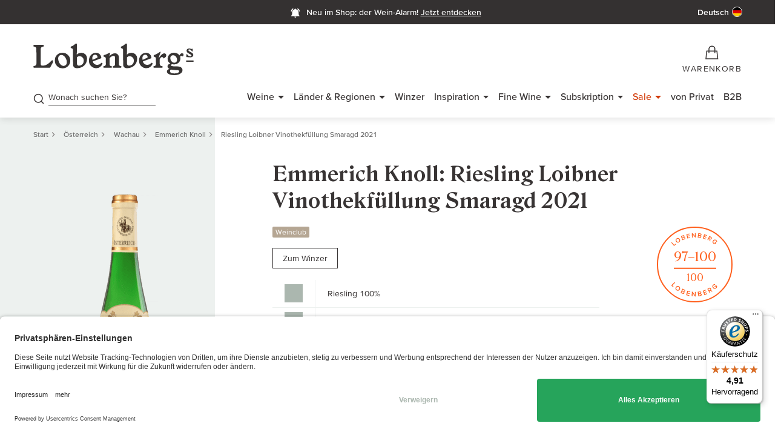

--- FILE ---
content_type: text/html; charset=utf-8
request_url: https://www.gute-weine.de/produkt/riesling-loibner-vinothekfuellung-smaragd-trocken-jahrgang-2021-52579h/
body_size: 61102
content:
<!DOCTYPE html>
<html lang="de-DE">
<head>
    <meta charset="utf-8">

<!-- 
	(c) artundweise GmbH -

	This website is powered by TYPO3 - inspiring people to share!
	TYPO3 is a free open source Content Management Framework initially created by Kasper Skaarhoj and licensed under GNU/GPL.
	TYPO3 is copyright 1998-2026 of Kasper Skaarhoj. Extensions are copyright of their respective owners.
	Information and contribution at https://typo3.org/
-->


<title>Emmerich Knoll: Riesling Loibner Vinothekfüllung Smaragd 2021 - Lobenbergs</title>
<meta http-equiv="x-ua-compatible" content="IE=edge">
<meta name="generator" content="TYPO3 CMS">
<meta name="robots" content="noindex, follow">
<meta name="viewport" content="width=device-width, initial-scale=1">
<meta name="description" content="Wein online kaufen bei Deutschlands bestem Weinhändler 2022. Auf gute-weine.de erzählt Heiner Lobenberg von Weinen und Lieblingswinzern.">
<meta property="og:title" content="Emmerich Knoll: Riesling Loibner Vinothekfüllung Smaragd 2021">
<meta property="og:url" content="https://www.gute-weine.de/produkt/riesling-loibner-vinothekfuellung-smaragd-trocken-jahrgang-2021-52579h/">
<meta property="og:description" content="Lobenberg: Der Top-Riesling von Knoll, wenngleich er einfach eine völlig andere Stilistik verfolgt und daher nicht vergleichbar ist. Jedenfalls ist es der Wein, der am längsten in den Keller gesperrt werden sollte, da er generell in der Jugend rech">
<meta property="og:image" content="https://res.cloudinary.com/guteweine/image/upload/v1/products/31437Hfl.png?_a=BAAE6HGY">
<meta name="twitter:card" content="summary">
<meta name="og:type" content="website">
<meta name="og:site_name" content="Lobenbergs Gute Weine">
<meta name="og:url" content="https://www.gute-weine.de/produkt/riesling-loibner-vinothekfuellung-smaragd-trocken-jahrgang-2021-52579h/">
<meta name="og:title" content="Produkt">
<meta name="og:description" content="">
<meta name="og:image" content="https://www.gute-weine.de/fileadmin/default-images/mandant/default-share-image.jpg">
<meta name="og:image:url" content="https://www.gute-weine.de/fileadmin/default-images/mandant/default-share-image.jpg">
<meta name="format-detection" content="telephone=no">


<link rel="stylesheet" href="/_assets/9ebe51156f8229bdb6dd8b3e7a310c1f/Compiled/auw.productdetail.css?1769596006" media="screen">


<script>
var TYPO3 = Object.assign(TYPO3 || {}, Object.fromEntries(Object.entries({"lang":{"tx_auwwishlist.addtowishlist":"Auf die Wunschliste","tx_auwwishlist.addtowishlist-login":"F\u00fcr diese Funktion m\u00fcssen Sie angemeldet sein","tx_auwwishlist.removefromwishlist":"Von der Wunschliste entfernen","tx_auwwishlist_view.title":"Wunschliste.","tx_auwwishlist_view.product_saved_to_wishlists":"Der Artikel \"%s\" wurde in Ihren gew\u00e4hlten Wunschlisten gespeichert.","tx_auwwishlist_view.product_added_to_wishlist":"Der Artikel \"%s\" wurde zu Ihrer Wunschliste \"%s\" hinzugef\u00fcgt.","tx_auwwishlist_view.product_deleted_from_wishlist":"Der Artikel \"%s\" wurde von Ihrer Wunschliste \"%s\" entfernt.","tx_auwwishlist.select_the_wishlist_you_want_to_add_the_item_to":"W\u00e4hlen Sie die Wunschliste, zu der Sie den Artikel hinzuf\u00fcgen m\u00f6chten","tx_auwwishlist.add_to_wishlist":"Zur Wunschliste hinzuf\u00fcgen","tx_auwwishlist.wishlist_name":"Name der Wunschliste","tx_auwwishlist.cancel":"Abbrechen","tx_auwwishlist.create_wishlist":"Wunschliste erstellen","tx_auwwishlist.create_new_wishlist":"Neue Wunschliste erstellen","tx_auwwishlist.save_and_continue_shopping":"Speichern und weiter einkaufen","tx_auwwishlist.you_are_logged_out":"Sie sind abgemeldet","tx_auwwishlist.please_log_in_again":"Bitte melden sie sich erneut an","tx_auwwishlist.wishlist":"Wunschliste","tx_auwwishlist.error.wishlist_exists.title":"Fehler beim Anlegen der Wunschliste","tx_auwwishlist.error.wishlist_exists.msg":"Sie haben bereits eine Wunschliste mit diesem Namen.","tx_auwwishlist.rename.title":"Wunschliste umbenennen","tx_auwwishlist.rename.msg":"Die Wunschliste wurde umbenannt.","tx_auwwishlist.remove.title":"Wunschliste l\u00f6schen","tx_auwwishlist.remove.msg":"Die Wunschliste wurde gel\u00f6scht.","tx_auwwishlist.public.title":"Wunschliste ver\u00f6ffentlichen","tx_auwwishlist.is_public.msg":"Die Wunschliste ist \u00f6ffentlich.","tx_auwwishlist.is_not_public.msg":"Die Wunschliste ist nicht \u00f6ffentlich.","tx_auwwishlist.create.error.title":"Fehler beim Anlegen der Wunschliste","tx_auwwishlist.create.error.name_missing":"Bitte tragen Sie einen Namen ein.","tx_auwwishlist.create.error.name_exists":"Sie haben bereits eine Wunschliste mit diesem Namen.","tx_auwwishlist.create.title":"Wunschliste hinzugef\u00fcgt","tx_auwwishlist.create.msg":"Ihre Wunschliste wurde erfolgreich angelegt.","tx_auwwishlist.js.close":"Schlie\u00dfen","tx_auwwishlist.js.clipboard":"Zwischenablage","tx_auwwishlist.js.clipboard_copied":"Der Link wurde in die Zwischenablage kopiert.","tx_auwwishlist.js.clipboard_copied_error":"Fehler beim Kopieren. Bitte versuchen Sie es erneut.","tx_auwwishlist.js.selector_no_list":"Keine Liste gew\u00e4hlt (Wein entfernen)","tx_auwwishlist.js.selector_multiple_lists":"Mehrere Listen gew\u00e4hlt","tx_auwproduct_domain_model_product":"Produkt","product.color.css_class.rot":"rot","product.color.css_class.wei\u00df":"weiss","product.color.css_class.ros\u00e9":"rose","product.color.css_class.braun":"braun","product.color.css_class.gruen":"gruen","product.color.css_class.Mix":"mix","product.color.css_class.orange":"orange","product.type.TYPE_WINE":"Wein","product.type.TYPE_WINEPACKAGE":"Weinpaket","product.type.TYPE_ALCOHOLIC":"Spirituosen","product.type.TYPE_OIL":"\u00d6l","product.type.TYPE_GLASS":"Glas","product.type.TYPE_SPARKLING":"Schaumwein","product.type.TYPE_SWEETPORTSHERRY":"S\u00fc\u00dfwein \/ Portwein \/ Sherry","product.type.TYPE_COLLECTIONBOX":"Sammlerbox","product.type.TYPE_VIRTUAL_PRODUCT":"Virtuelles Produkt","detail.my_producer":"Mein Winzer","detail.to_producer":"zum Winzer","detail.vat":"inkl. MwSt, ","detail.vatNoComma":"inkl. MwSt ","detail.additionally":"zzgl.","detail.shipping":"Versandkosten","detail.exclusiveVat":"exkl. MwSt.,","detail.exclusiveVatNoComma":"exkl. MwSt.","detail.additionallyVatAnd":"Zzgl. MwSt. und","detail.includeZeroVatExclusive":"inkl. 0 % MwSt., exkl.","detail.shippingSingular":"Versand","detail.maxLimitReached":"Sie haben die maximale Bestellmenge von %s erreicht.","detail.minLimitReached":"Bitte beachten Sie: Die Mindestbestellmenge f\u00fcr diesen Wein betr\u00e4gt %s.","detail.lowStock":"Nur noch <span>%s\u00d7<\/span> verf\u00fcgbar","tx_auwproduct_domain_model_product.is_barrique":"Barrique","tx_auwproduct_domain_model_product.is_gereift":"Gereift","tx_auwproduct_domain_model_product.is_flaschengaerung":"Flascheng\u00e4rung","tx_auwproduct_domain_model_product.is_perlend":"Perlend","tx_auwproduct_domain_model_product.is_ungeschwefelt":"ungeschwefelt","tx_auwproduct.producer.no_producer_found":"Es wurden leider keine passenden Winzer gefunden, \u00fcberpr\u00fcfen Sie ob Ihre Eingabe korrekt ist.","tx_auwproduct.to_top":"nach oben","tx_auwproduct.price_advantage.ab_hof_preis_text":"F\u00fcr deutsche Weine zahlen Sie bei uns genau den Preis, den Sie auch direkt vor Ort am Weingut bezahlen w\u00fcrden.","tx_auwproduct.price_advantage.ab_hof_preis":"Ab-Hof-Preis","tx_auwproduct.price_advantage.b2b_preis":"B2B-Preis","tx_auwproduct.price_advantage.b2b_preis_text":"Als B2B Kunde profitieren Sie von besonders guten Konditionen. Bei den abgebildeten Preisen handelt es sich um Netto-Preise.","tx_auwproduct.price_advantage.club_preis":"Weinclub-Preis","tx_auwproduct.price_advantage.club_preis_text":"Sie erhalten auf alle Weine einen Rabatt von mindestens 10%. Ausgenommen sind Subskriptionsweine, Restposten sowie alle deutschen Weine.","tx_auwproduct.price_advantage.club_preis_not_logged_in":"Nur f\u00fcr Mitglieder des Weinclubs erh\u00e4ltlich","tx_auwproduct.price_advantage.club_preis_not_logged_in_text":"Als Weinclub-Mitglied k\u00f6nnen Sie diesen Wein kaufen und erhalten weitere attraktive Vorteile. Wenn Sie bereits Club-Mitglied sind, dann melden Sie sich in Ihrem Kundenkonto an, um diesen Wein zu kaufen.","tx_auwproduct.price_advantage.more_about_wineclub":"Mehr \u00fcber den Weinclub","tx_auwproduct.price_advantage.club_preis_not_logged_in_no_club":"Nur f\u00fcr Mitglieder des Weinclubs erh\u00e4ltlich","tx_auwproduct.price_advantage.club_preis_not_logged_in_no_club_text":"Dieser Wein ist nur f\u00fcr Mitglieder des Weinclubs erh\u00e4ltlich. Wie Sie in den Weinclub aufgenommen werden und was Ihre Vorteile sind, erfahren Sie auf folgender Seite","tx_auwproduct.price_advantage.grand_cru_preis":"Grand Cru-Preis","tx_auwproduct.price_advantage.grand_cru_preis_text":"Sie erhalten auf alle Weine einen Rabatt von mindestens 10%. Ausgenommen sind Subskriptionsweine, Restposten sowie alle deutschen Weine.","tx_auwproduct.price_advantage.grand_cru_preis_logged_in_no_gc":"Nur f\u00fcr Grand Cru Kunden erh\u00e4ltlich","tx_auwproduct.price_advantage.grand_cru_preis_logged_in_no_gc_text":"Dieser Wein ist nur f\u00fcr Grand Cru Kunden erh\u00e4ltlich. Wie Sie in den Grand Cru Club aufgenommen werden und was Ihre Vorteile sind, erfahren Sie auf folgender Seite","tx_auwproduct.price_advantage.more_about_grandcru":"Mehr \u00fcber den Grand Cru Club","tx_auwproduct.price_advantage.grand_cru_preis_not_logged_in":"Nur f\u00fcr Grand Cru Kunden erh\u00e4ltlich","tx_auwproduct.price_advantage.grand_cru_preis_not_logged_in_text":"Als Grand Cru Kunde k\u00f6nnen Sie diesen Wein kaufen und erhalten weitere attraktive Vorteile. Wenn Sie bereits Grand Cru Kunde sind, dann melden Sie sich in Ihrem Kundenkonto an um diesen Wein zu kaufen.","tx_auwproduct.price_advantage.sale":"Sale","tx_auwproduct.price_advantage.sale_text":"Dieser Artikel ist ein Restbestand. Sie erhalten die letzten Flaschen zum besonders reduzierten Preis.","tx_auwproduct.price_advantage.subscription":"Subskription","tx_auwproduct.price_advantage.subscription_text":"Sie kaufen diesen Wein vor der Markteinf\u00fchrung zum besonders g\u00fcnstigen Preis.","tx_auwproduct.price_advantage.weinpaket":"Paket-Vorteil","tx_auwproduct.price_advantage.weinpaket_text":"Bei allen Weinpaketen sparen Sie gegen\u00fcber dem Kaufpreis der einzelnen Flaschen.","tx_auwproduct.price_advantage.winzer_preis":"Winzer-Preis","tx_auwproduct.price_advantage.winzer_preis_text":"Sie kaufen alle Weine zu besonderen Freundschaftskonditionen.","tx_auwproduct.collector_box":"Sammlerbox","tx_auwproduct.accesories":"Zubeh\u00f6r","tx_auwproduct.all_wines_from":"Alle Weine von","tx_auwproduct.to_the_winery":"Zum Winzer","tx_auwproduct.allergens":"Allergene","tx_auwproduct.contains_sulphites":"enth\u00e4lt Sulfite","tx_auwproduct.bottler_information":"Abf\u00fcllerinformation","tx_auwproduct.bottler":"Abf\u00fcller","tx_auwproduct.importer":"Importeur","tx_auwproduct.good_to_know":"Gut zu wissen","tx_auwproduct.heiner_lobenberg_about":"Heiner Lobenberg \u00fcber","tx_auwproduct.winepackage_price_advantage":"Mit diesem Weinpaket sparen Sie gegen\u00fcber dem Kaufpreis der einzelnen Flaschen!","tx_auwproduct.included_wines":"Enthaltene Weine","tx_auwproduct.allergens_text":"Angaben zu den einzelnen Weinen sowie Informationen zu N\u00e4hrwerten und Zusatzstoffen finden Sie auf den jeweiligen Detailseiten","tx_auwproduct.lobenbergs_opinion":"Das sagt Lobenberg zu diesem Weinpaket","tx_auwproduct.attributes.grape_variety":"Rebsorte","tx_auwproduct.attributes.wine":"Wein","tx_auwproduct.attributes.wine_styles":"Wine Styles","tx_auwproduct.attributes.rating":"Bewertung","tx_auwproduct.attributes.location":"Lage","tx_auwproduct.attributes.allergens":"Allergene","tx_auwproduct.maturity":"Trinkreife","tx_auwproduct.packed_in":"Verpackt in","tx_auwproduct.vol":"Vol","tx_auwproduct.ingredients":"Zutaten","tx_auwproduct.nutritional_information":"N\u00e4hrwertangaben","tx_auwproduct.contains_on_average":"100ml enthalten durchschnittlich","tx_auwproduct.wine_club":"Weinclub","tx_auwproduct.gc_club":"GC Club","tx_auwproduct.bio":"Bio","tx_auwproduct.vdp":"VDP","tx_auwproduct.limited":"Limitiert","tx_auwproduct.new":"Neu","tx_auwproduct.wooden_box":"Holzkiste","tx_auwproduct.bottles":"Flaschen","tx_auwproduct.available_in_wooden_box":"Kauf ganzer %ser-Gebinde inkl. Holzkiste","tx_auwproduct.original_wooden_box":"Original Holzkiste","tx_auwproduct.collectorbox_ohk_text":"Wenn Sie diese Sammlerbox kaufen, erhalten Sie diese kostenfrei in der Original-Holzkiste.","tx_auwproduct.winepackage_ohk_text":"Wenn Sie dieses Weinpaket kaufen, erhalten Sie dieses kostenfrei in der Original-Holzkiste.","tx_auwproduct.wine_ohk_text":"Wenn Sie einen Wein kaufen, erhalten Sie diesen kostenfrei in der Original-Holzkiste.","tx_auwproduct.wines_ohk_text":"Wenn Sie %s Weine kaufen, erhalten Sie diese kostenfrei in der Original-Holzkiste.","tx_auwproduct.cuvee":"Cuv\u00e9e","tx_auwproduct.producer_search":"Nach welchem Winzer suchen Sie?","tx_auwproduct.other_vintages_and_sizes":"Andere Jahrg\u00e4nge und Gr\u00f6\u00dfen","tx_auwproduct.optgroup.label.year":"Jahrgang","tx_auwproduct.bottle_size":"Flaschengr\u00f6\u00dfe","tx_auwproduct.free_shipping_from":"Versandkostenfrei ab","tx_auwproduct.remove_filter":"Filter entfernen","tx_auwproduct.added":"Hinzugef\u00fcgt","tx_auwproduct.about":"\u00fcber","tx_auwproduct.add_to_cart":"In den Warenkorb","tx_auwproduct.login_into_shop":"Im Shop anmelden","tx_auwproduct.info_about_gc_club":"Infos zum GC Club","tx_auwproduct.info_about_wine_club":"Infos zum Weinclub","tx_auwproduct.in_stock":"Auf Lager","tx_auwproduct.not_in_stock":"Nicht auf Lager","tx_auwproduct.alternative_products.headline":"Alternative Produkte anzeigen","tx_auwproduct.alternative_products.unfortunately_not_in_stock":"Dieser Artikel ist leider nicht auf Lager.","tx_auwproduct.alternative_products.attractive_alternatives_for_you":"Wir haben Ihnen hier aber ein paar attraktive Alternativen herausgesucht.","tx_auwproduct_domain_model_product.characteristics.trocken":"trocken","tx_auwproduct_domain_model_product.characteristics.s\u00fcss":"s\u00fc\u00df","tx_auwproduct_domain_model_product.color.rot":"rot","tx_auwproduct_domain_model_product.color.wei\u00df":"wei\u00df","tx_auwproduct_domain_model_product.color.hell":"hell","tx_auwproduct_domain_model_product.color.ros\u00e9":"ros\u00e9","tx_auwproduct_domain_model_product.color.gruen":"gr\u00fcn","tx_auwproduct_domain_model_product.color.Mix":"Mix","tx_auwproduct_domain_model_product.color.braun":"braun","tx_auwproduct_domain_model_product.color.gelb":"gelb","tx_auwproduct_domain_model_product.color.orange":"orange","tx_auwproduct.voucher":"Gutschein","tx_auwproduct.rater.default.alt":"Verkostungsnotiz","tx_auwproduct.add_to_wishlist":"Zur Wunschliste hinzuf\u00fcgen","tx_auwproduct.remove_from_wishlist":"Von Wunschliste entfernen","tx_auwproduct.lvp.to_shop":"Zum von Privat Shop","tx_auwproduct.lvp.cancel":"Abbrechen","tx_auwproduct.lvp.modal.headline":"Sie werden zu Lobenbergs von Privat weitergeleitet","tx_auwproduct.lvp.modal.intro":"Wir leiten Sie nun in unseren Lobenbergs von Privat Shop weiter, tauchen Sie ein in unser Herzensprojekt: eine separate Plattform, auf der wir die gereiften Sch\u00e4tze unserer Kunden anbieten. Von Experten gepr\u00fcft und aus unserem Lager versendet.","tx_auwproduct.lvp.modal.note":"Hinweis:","tx_auwproduct.lvp.modal.note_text":"Sie ben\u00f6tigen dort eine neue Registrierung. Eine gemeinsame Bestellung beider Shops ist leider nicht m\u00f6glich.","tx_auwproduct.lvp.modal.outro":"Viel Spa\u00df beim Entdecken!"}}).filter((entry) => !['__proto__', 'prototype', 'constructor'].includes(entry[0]))));

</script>
<script src="/typo3temp/assets/compressed/merged-4769df5a286aab415093a7dde20e93f0.js?1769596233"></script>


<script type="application/ld+json">{"@context":"https:\/\/schema.org","@type":"Product","sku":"52579H","name":"Riesling Loibner Vinothekf\u00fcllung Smaragd","image":"https:\/\/res.cloudinary.com\/guteweine\/image\/upload\/v1\/products\/31437Hfl.png?_a=BAAE6HGY","description":"Lobenberg: Der Top-Riesling von Knoll, wenngleich er einfach eine v\u00f6llig andere Stilistik verfolgt und daher nicht vergleichbar ist. Jedenfalls ist es der Wein, der am l\u00e4ngsten in den Keller gesperrt werden sollte, da er generell in der Jugend recht wuchtig und \u00fcppig daherkommt. Die Trauben stammen aus den Top-Lagen von Loiben, Kellerberg, Loibenberg und anderen. Hier werden hochreife Trauben und auch teils sch\u00f6ne Botrytis einselektioniert. Es ist quasi eine trockene Auslese. Die Nase extrem gradlinig, sehr viel Stein und Mineralien, dann eine intensive tropische Frucht. Maracuja, Marillenkompott, Babybananen, Kiwi und Orangenbl\u00fcten. Nur minimale Karamell- und Honignoten. Sehr verspielte, sehr elegante Nase, trotz \u00fcppigen Mostgewichtes. Der Mund ist extrem intensiv, eine Aromenexplosion, alles spielt wild durcheinander, Mineralik, S\u00e4ure, Gestein, Exotik. Die Augen ziehen sich zusammen, ob diesem hohen Oszillographen. Dann etwas Honigmelone und hochreife, m\u00fcrbe Grapefruit mit herbem Tanningriff im Finale. Ein gro\u00dfer Wein von gigantischem Format, der mit ein paar Jahrzehnten Reife nur noch gr\u00f6\u00dfer wird. 97-100\/100","color":"wei\u00df","manufacturer":{"@type":"Organization","name":"Emmerich Knoll"},"brand":{"@type":"Brand","name":"Emmerich Knoll"},"offers":{"@type":"Offer","availability":"https:\/\/schema.org\/OutOfStock","price":66,"priceValidUntil":"2027-01-29","priceCurrency":"EUR","url":"https:\/\/www.gute-weine.de\/produkt\/riesling-loibner-vinothekfuellung-smaragd-trocken-jahrgang-2021-52579h\/","itemOffered":{"@type":"Offer","name":"Riesling Loibner Vinothekf\u00fcllung Smaragd","sku":"52579H"},"shippingDetails":{"@type":"OfferShippingDetails","shippingDestination":{"addressCountry":"DE"},"deliveryTime":{"@type":"ShippingDeliveryTime","businessDays":{"@type":"OpeningHoursSpecification","dayOfWeek":["https:\/\/schema.org\/Monday","https:\/\/schema.org\/Tuesday","https:\/\/schema.org\/Wednesday","https:\/\/schema.org\/Thursday","https:\/\/schema.org\/Friday"]},"cutoffTime":"18:00:00+01:00","handlingTime":{"@type":"QuantitativeValue","minValue":0,"maxValue":1,"unitCode":"DAY"},"transitTime":{"@type":"QuantitativeValue","minValue":1,"maxValue":2,"unitCode":"DAY"}},"shippingRate":{"@type":"ShippingRateSettings","shippingRate":{"@type":"MonetaryAmount","value":5,"currency":"EUR"},"freeShippingThreshold":{"@type":"MonetaryAmount","value":60,"currency":"EUR"}}}},"additionalProperty":[{"@type":"PropertyValue","name":"Flavor Profile","value":"voll & rund, mineralisch, unkonventionell"},{"@type":"PropertyValue","name":"Alcohol Content","value":"14,0 % vol."},{"@type":"PropertyValue","name":"Vintage","value":2021},{"@type":"PropertyValue","name":"Bottle Size","value":"0.75 l"},{"@type":"PropertyValue","name":"Price Per Unit","value":88},{"@type":"PropertyValue","name":"Country","value":"\u00d6sterreich"},{"@type":"PropertyValue","name":"Region","value":"Wachau"},{"@type":"PropertyValue","name":"Grape","value":"Riesling 100%"},{"@type":"PropertyValue","name":"Allergens","value":"Sulfite"},{"@type":"PropertyValue","name":"Rating","value":"Lobenberg 97\u2013100\/100, Falstaff zu 2020 98\/100, Suckling zu 2020 96\/100"},{"@type":"PropertyValue","name":"Maturity","value":"2027 - 2051"}],"category":"Wein"}</script>
<link rel="apple-touch-icon" sizes="72x72" href="/_assets/9ebe51156f8229bdb6dd8b3e7a310c1f/img/Favicons/apple-icon-72x72.png">
<link rel="apple-touch-icon" sizes="76x76" href="/_assets/9ebe51156f8229bdb6dd8b3e7a310c1f/img/Favicons/apple-icon-76x76.png">
<link rel="apple-touch-icon" sizes="114x114" href="/_assets/9ebe51156f8229bdb6dd8b3e7a310c1f/img/Favicons/apple-icon-114x114.png">
<link rel="apple-touch-icon" sizes="120x120" href="/_assets/9ebe51156f8229bdb6dd8b3e7a310c1f/img/Favicons/apple-icon-120x120.png">
<link rel="apple-touch-icon" sizes="144x144" href="/_assets/9ebe51156f8229bdb6dd8b3e7a310c1f/img/Favicons/apple-icon-144x144.png">
<link rel="apple-touch-icon" sizes="152x152" href="/_assets/9ebe51156f8229bdb6dd8b3e7a310c1f/img/Favicons/apple-icon-152x152.png">
<link rel="apple-touch-icon" sizes="180x180" href="/_assets/9ebe51156f8229bdb6dd8b3e7a310c1f/img/Favicons/apple-icon-180x180.png">
<link rel="icon" type="image/png" sizes="16x16" href="/_assets/9ebe51156f8229bdb6dd8b3e7a310c1f/img/Favicons/favicon-16x16.png">
<link rel="icon" type="image/png" sizes="32x32" href="/_assets/9ebe51156f8229bdb6dd8b3e7a310c1f/img/Favicons/favicon-32x32.png">
<link rel="icon" type="image/png" sizes="96x96" href="/_assets/9ebe51156f8229bdb6dd8b3e7a310c1f/img/Favicons/favicon-96x96.png">
<link rel="manifest" href="/_assets/9ebe51156f8229bdb6dd8b3e7a310c1f/img/Favicons/manifest.json"><link rel="stylesheet" type="text/css" href="/_assets/9ebe51156f8229bdb6dd8b3e7a310c1f/Compiled/print.bundle.css" media="print" onload="this.rel='stylesheet'"><link rel="preload" href="/_assets/9ebe51156f8229bdb6dd8b3e7a310c1f/fonts/proxima-nova/ProximaVara-subset.woff2" as="font" type="font/woff2" crossorigin><link rel="preload" href="/_assets/9ebe51156f8229bdb6dd8b3e7a310c1f/fonts/roslindale/RoslindaleVariable-subset.woff2" as="font" type="font/woff2" crossorigin><script>window.auwDataLayer = window.auwDataLayer || {};
var pageview = {
  "pageview": {"context": "pageview"}
};Object.assign(pageview.pageview, {"page_type": "pdp"});Object.assign(pageview.pageview, {"url": "/produkt/"});Object.assign(pageview.pageview, {"is_category":false});Object.assign(pageview.pageview, {"pid":244});Object.assign(pageview.pageview, {"language_id":0});Object.assign(pageview.pageview, {"locale": "de_DE.UTF-8"});Object.assign(pageview.pageview, {"hreflang": "de-DE"});Object.assign(pageview.pageview, {"currency": "EUR"});Object.assign(pageview.pageview, {"trustedshops":true});Object.assign(pageview.pageview, {"debug":false});Object.assign(window.auwDataLayer, pageview);</script><script>
window.dataLayer = window.dataLayer || [];
function gtag(){dataLayer.push(arguments);}
gtag('consent', 'default', {
  'ad_storage': 'denied',
  'ad_user_data': 'denied',
  'ad_personalization': 'denied',
  'analytics_storage': 'denied',
});
</script><link rel="preload" href="https://www.googletagmanager.com/gtm.js?id=GTM-5726N25" as="script" /><!-- Google Tag Manager -->
<script>(function(w,d,s,l,i){w[l]=w[l]||[];w[l].push({'gtm.start':
new Date().getTime(),event:'gtm.js'});var f=d.getElementsByTagName(s)[0],
j=d.createElement(s),dl=l!='dataLayer'?'&l='+l:'';j.async=true;j.src=
'https://www.googletagmanager.com/gtm.js?id='+i+dl;f.parentNode.insertBefore(j,f);
})(window,document,'script','dataLayer','GTM-5726N25');</script>
<!-- End Google Tag Manager -->  <link rel="preconnect" href="https://cdn.weglot.com" />  <link rel="preconnect" href="https://api.usercentrics.eu" />
  <link rel="preconnect" href="https://app.usercentrics.eu" /><link rel="stylesheet" type="text/css" href="/_assets/9ebe51156f8229bdb6dd8b3e7a310c1f/Compiled/VariableFontProximaNova.bundle.css" media="screen"><link rel="stylesheet" type="text/css" href="/_assets/9ebe51156f8229bdb6dd8b3e7a310c1f/Compiled/VariableFontRoslindale.bundle.css" media="screen"><link rel="stylesheet" type="text/css" href="/_assets/9ebe51156f8229bdb6dd8b3e7a310c1f/Compiled/FontLgwIconV13.bundle.css" media="screen">    <script type="text/html" id="webrecommender-tmpl">
    <![CDATA[
        {{ for (var i=0; i < SC.page.products.length; i++) { }}
            {{ var p = SC.page.products[i]; }}
            {{ var categoryRaw = p.category.replace(/>/g, ", ").replace(/\|/g, " "); }}
            {{ var category = p.category.replace(/>/g, ", ").replace(/\|/g, "<br>"); }}
            {{ var price_formatted = parseFloat(p.price).format(2, 3, ".", ","); }}
            <div data-scarabitem="{{=p.id}}" style="display: inline-block" class="rec-item product-container">
                <div class="rec-item__image">
                  <a href="{{=p.link}}" title="{{=p.title}}"><img src="{{=p.image}}" class="rec-image" alt="{{=p.title}}" title="{{=p.title}}"></a>
                </div>
                <div class="wine-teaser__content">
                  <div class="rec-item__name wine-teaser__title">
                      <h4 class="b4"><a href="{{=p.link}}" title="{{=p.title}}">{{=p.title}}</a></h4>
                      <p class="b6">{{ if(p.brand) { }}{{=p.brand}}{{ } }}</p>
                  </div>
                  <div class="wine-teaser__price rec-item__price">
                      <p class="b4-wide">{{=price_formatted}} €</p>
                  </div>
              </div>
            </div>
        {{ } }}
    ]]>
    </script><link rel="preconnect" href="https://res.cloudinary.com/" crossorigin />
<link rel="canonical" href="https://www.gute-weine.de/produkt/riesling-loibner-vinothekfuellung-smaragd-trocken-jahrgang-2021-52579h/"/>

<link rel="alternate" hreflang="de-DE" href="https://www.gute-weine.de/produkt/riesling-loibner-vinothekfuellung-smaragd-trocken-jahrgang-2021-52579h/">
<link rel="alternate" hreflang="x-default" href="https://www.gute-weine.de/produkt/riesling-loibner-vinothekfuellung-smaragd-trocken-jahrgang-2021-52579h/">
</head>
<body id="body_244" class="  lang-0 ">



<div id="auw-tracking" class="auw-tracking" style="display:none;" data-user-information-uri="https://www.gute-weine.de/produkt/user-information.json"></div>
<div id="auw-messages" class="weglot_dynamic_translation"></div>

<div id="view-box-site">
  
  

<header class="header-container" id="header">
    <div   class="auw-ce      auw-ce auw-ce__full-width  aboveHeaderMessage    auw-fullwidth"  style=" background:#343131 ;" ><a aria-hidden="true" id="c1682"></a>

        
    
    
        <div   class="auw-ce          html" >
    

            <a id="c88703"></a>
            
            
            
                

            
            
            

    <style>@media (min-width: 1200px) {.lgw-ribbon-spalte-4-4-4 {flex: 1}}</style>


            
                



            
            
                



            
            

        

</div>
    
        <div   class="auw-ce          auw-container" ><a aria-hidden="true" id="c88699"></a>
    <div   class="auw-ce          html" >
    

            <a id="c171821"></a>
            
            
            
                

            
            
            

    <div class="container pt__xs pb__xs d-flex" style="background: #343131;">

    <!-- LEFTE SPALTE – Desktop: leer | Mobile: Wein-Alarm -->
    <div class="lgw-ribbon-spalte-4-4-4 d-flex align-items-center left-col">
        <div class="left-mobile d-flex align-items-center">
            <a href="https://www.gute-weine.de/neu-im-shop-wein-alarm/?utm_source=website&utm_medium=above-header-banner&utm_campaign=wein-alarm" class="weinalarm-link d-flex align-items-center">
                <div class="icon-wrap mr__xxs">
                    <svg width="20" height="20" viewBox="0 0 26 26" fill="none" xmlns="http://www.w3.org/2000/svg">
                        <path d="M12.7844 22.149C13.8449 22.149 14.7029 21.291 14.7029 20.2305H10.8658C10.8658 21.291 11.7239 22.149 12.7844 22.149Z" fill="white"/>
                        <path d="M18.7532 14.9521V11.3225C18.7532 8.5432 16.7408 6.22023 14.0634 5.65608V5.35974C14.0634 4.67115 13.4921 4.1153 12.7844 4.1153C12.0767 4.1153 11.5054 4.67115 11.5054 5.35974V5.65608C8.82802 6.22023 6.8157 8.5432 6.8157 11.3225V14.9521L5.11035 18.3095H20.4585L18.7532 14.9521Z" fill="white" stroke="white" stroke-width="2"/>
                        <path d="M21.6519 8.85828C21.1367 6.35932 19.5314 4.24332 17.3422 3M3.91699 8.85828C4.43211 6.35932 6.03749 4.24332 8.22662 3" stroke="white" stroke-width="2"/>
                    </svg>
                </div>
                <p class="h5 color-white mb__zero ml__xxs mr__xs">
                    Neu im Shop: Wein-Alarm
                </p>
            </a>
        </div>
    </div>

    <!-- MITTELSPALTE – Desktop: Wein-Alarm | Mobile: leer -->
    <div class="lgw-ribbon-spalte-4-4-4 d-flex align-items-center justify-content-center middle-col middle-desktop">
        <a href="https://www.gute-weine.de/neu-im-shop-wein-alarm/?utm_source=website&utm_medium=above-header-banner&utm_campaign=wein-alarm"  class="weinalarm-link d-flex align-items-center">
            <div class="icon-wrap mr__xxs">
                <svg width="20" height="20" viewBox="0 0 26 26" fill="none" xmlns="http://www.w3.org/2000/svg">
                    <path d="M12.7844 22.149C13.8449 22.149 14.7029 21.291 14.7029 20.2305H10.8658C10.8658 21.291 11.7239 22.149 12.7844 22.149Z" fill="white"/>
                    <path d="M18.7532 14.9521V11.3225C18.7532 8.5432 16.7408 6.22023 14.0634 5.65608V5.35974C14.0634 4.67115 13.4921 4.1153 12.7844 4.1153C12.0767 4.1153 11.5054 4.67115 11.5054 5.35974V5.65608C8.82802 6.22023 6.8157 8.5432 6.8157 11.3225V14.9521L5.11035 18.3095H20.4585L18.7532 14.9521Z" fill="white" stroke="white" stroke-width="2"/>
                    <path d="M21.6519 8.85828C21.1367 6.35932 19.5314 4.24332 17.3422 3M3.91699 8.85828C4.43211 6.35932 6.03749 4.24332 8.22662 3" stroke="white" stroke-width="2"/>
                </svg>
            </div>
            <p class="h5 color-white mb__zero ml__xxs mr__xs">
                Neu im Shop: der Wein-Alarm! <u>Jetzt <span style="white-space:nowrap">entdecken</span></u>
            </p>
        </a>
    </div>

    <!-- RECHTE SPALTE – bleibt leer -->
    <div class="lgw-ribbon-spalte-4-4-4 d-flex align-items-center justify-content-end right-col" id="weglot_language_switch_container">
    </div>

</div>

<!-- CSS -->
<style>
/* Desktop / Mobile Display Regeln */
@media (max-width: 990px) {
    .middle-desktop { display: none !important; }
    .left-mobile { display: flex !important; }
}

@media (min-width: 990px) {
    .left-mobile { display: none !important; }
    .middle-desktop { display: flex !important; }

    .left-col, .middle-col, .right-col { width: 33.333%; }
    .left-col { justify-content: flex-start; }
    .middle-col { justify-content: center; }
    .right-col { justify-content: flex-end; }
}
#header .aboveHeaderMessage .left-col,
#header .aboveHeaderMessage .middle-col {position: relative; z-index: 12;}
  
.weinalarm-link {
    color: white !important;
    text-decoration: none;
    display: flex;
    align-items: center;
}
.weinalarm-link:hover {
    color: white !important;
    text-decoration: none;
    opacity: 1 !important;
}
</style>


            
                



            
            
                



            
            

        

</div>

</div>
    


    







</div>
    <div class="navigation-lang--wrapper container">
        
    <nav aria-label="" class="navigation-lang dropdown">
        
            
                    
    
            <button type="button" class="btn btn-none" data-bs-toggle="dropdown" data-bs-offset="0,5" aria-expanded="false">
                <span id="language_button--content">
                    Deutsch
                    
    
    <span class="language_flag" aria-hidden="true">
        <svg xmlns="http://www.w3.org/2000/svg" id="flag-icon-css-de" viewBox="0 0 512 512"><clipPath id="wg-round-mask"><circle cx="50%" cy="50%" r="50%" fill="white" /></clipPath><g clip-path="url(#wg-round-mask)">
            <path fill="#ffce00" d="M0 341.3h512V512H0z"/>
            <path d="M0 0h512v170.7H0z"/>
            <path fill="#d00" d="M0 170.7h512v170.6H0z"/>
        </g></svg>
    </span>


                </span>
                
                    <span id="language_button--content-en">
                        English
                        
    <span class="language_flag" aria-hidden="true">
        <svg xmlns="http://www.w3.org/2000/svg" id="flag-icon-css-gb" viewBox="0 0 512 512"><clipPath id="wg-round-mask"><circle cx="50%" cy="50%" r="50%" fill="white" /></clipPath><g clip-path="url(#wg-round-mask)">
            <path fill="#012169" d="M0 0h512v512H0z"/>
            <path fill="#FFF" d="M512 0v64L322 256l190 187v69h-67L254 324 68 512H0v-68l186-187L0 74V0h62l192 188L440 0z"/>
            <path fill="#C8102E" d="M184 324l11 34L42 512H0v-3l184-185zm124-12l54 8 150 147v45L308 312zM512 0L320 196l-4-44L466 0h46zM0 1l193 189-59-8L0 49V1z"/>
            <path fill="#FFF" d="M176 0v512h160V0H176zM0 176v160h512V176H0z"/>
            <path fill="#C8102E" d="M0 208v96h512v-96H0zM208 0v512h96V0h-96z"/>
        </g></svg>
    </span>

                    </span>
                
            </button>
        

                
        
            
        
        <ul id="language_menu" class="dropdown-menu bs-dropdown">
            
                
            
                
                        
    
            <li class="b6 disabled">
                <a aria-disabled="true" class="disabled">Dansk 
    
    <span class="language_flag"  aria-hidden="true">
        <svg xmlns="http://www.w3.org/2000/svg" id="flag-icon-css-dk" viewBox="0 0 512 512"><clipPath id="wg-round-mask"><circle cx="50%" cy="50%" r="50%" fill="white" /></clipPath><g clip-path="url(#wg-round-mask)">
          <path fill="#c8102e" d="M0 0h512.1v512H0z"/>
          <path fill="#fff" d="M144 0h73.1v512H144z"/>
          <path fill="#fff" d="M0 219.4h512.1v73.2H0z"/>
        </g></svg>
    </span>

</a>
            </li>
        

                    
            
            
                <li id="language_item--weglot-en" class="b6">
                    <a href="javascript:void(0);" class="weglot-switch-to-en">English 
    <span class="language_flag" aria-hidden="true">
        <svg xmlns="http://www.w3.org/2000/svg" id="flag-icon-css-gb" viewBox="0 0 512 512"><clipPath id="wg-round-mask"><circle cx="50%" cy="50%" r="50%" fill="white" /></clipPath><g clip-path="url(#wg-round-mask)">
            <path fill="#012169" d="M0 0h512v512H0z"/>
            <path fill="#FFF" d="M512 0v64L322 256l190 187v69h-67L254 324 68 512H0v-68l186-187L0 74V0h62l192 188L440 0z"/>
            <path fill="#C8102E" d="M184 324l11 34L42 512H0v-3l184-185zm124-12l54 8 150 147v45L308 312zM512 0L320 196l-4-44L466 0h46zM0 1l193 189-59-8L0 49V1z"/>
            <path fill="#FFF" d="M176 0v512h160V0H176zM0 176v160h512V176H0z"/>
            <path fill="#C8102E" d="M0 208v96h512v-96H0zM208 0v512h96V0h-96z"/>
        </g></svg>
    </span>
</a>
                </li>
                <li id="language_item--weglot-de" class="b6">
                    <a href="javascript:void(0);" class="weglot-switch-to-de">Deutsch 
    <span class="language_flag" aria-hidden="true">
        <svg xmlns="http://www.w3.org/2000/svg" id="flag-icon-css-de" viewBox="0 0 512 512"><clipPath id="wg-round-mask"><circle cx="50%" cy="50%" r="50%" fill="white" /></clipPath><g clip-path="url(#wg-round-mask)">
            <path fill="#ffce00" d="M0 341.3h512V512H0z"/>
            <path d="M0 0h512v170.7H0z"/>
            <path fill="#d00" d="M0 170.7h512v170.6H0z"/>
        </g></svg>
    </span>
</a>
                </li>
            
        </ul>
    </nav>















    </div>
    <div class="container">
        <div class="row header__top">
            <div class="header__top--burger">
                <button class="btn btn-none hamburger hamburger--collapse is-unloaded" id="mobileMenu__clicker" type="button" aria-controls="navigation"
                   data-is-needed-at="1199"
                   data-opening-direction="left"
                   data-sliding-submenus="true">
                <span class="hamburger-box">

                    <img class="menu-state loading-icon" title="Menü lädt" src="/_assets/9ebe51156f8229bdb6dd8b3e7a310c1f/img/lgw-loader.gif?1713329334" alt="Inhalte werden geladen - Weinglas Animation">
                  <i class="icon icon-exclamation-circle menu-state" title="Fehler - bitte laden Sie die Seite erneut"></i>
                  <i class="icon icon-sync menu-state" title="Menü laden"></i>
                  <span class="hamburger-inner"></span>
                </span>
                <span class="visually-hidden">Hauptnavigation öffnen</span>
                </button>
            </div>
            <div class="col-xl-8 header__top--logo">
                <a class="header__logo" href="/">
    
            
                    <svg viewBox="0 0 115.3102 22.6772" xmlns="http://www.w3.org/2000/svg"><g fill="#373433"><path d="m11.6842 17.3387s-.7985-.0457-3.3766-.0457l-7.9392.0457a.304.304 0 0 1 -.3194-.2737l-.0456-.5932a.2824.2824 0 0 1 .2738-.3418c1.1863-.1825 1.8479-.6159 1.8479-1.848l-.0229-10.3351c0-1.232-.6387-1.6654-1.825-1.8479a.2824.2824 0 0 1 -.2738-.3423l.0456-.5932a.304.304 0 0 1 .3194-.2735h6.6616a.3039.3039 0 0 1 .3193.2737l.0457.5932a.2824.2824 0 0 1 -.2738.3423c-1.1863.1825-1.9165.6159-1.9165 1.8479l.0231 10.6539c0 .8214.365 1.2547 1.2092 1.2547 3.1711 0 4.9735-2.03 6.5248-3.5817a.6288.6288 0 0 1 .4334-.2282h.3423a.2517.2517 0 0 1 .2737.2739v.9582a1.1823 1.1823 0 0 1 -.16.57c-.6158 1.1178-1.2319 2.19-1.7793 3.24a.3883.3883 0 0 1 -.3877.2508z"/><path d="m20.9 17.7494a5.4478 5.4478 0 0 1 -5.4981-5.635 5.2637 5.2637 0 0 1 5.4981-5.5212 5.5021 5.5021 0 0 1 5.59 5.5438 5.3725 5.3725 0 0 1 -5.59 5.6124zm1.7112-1.9394c1.5742-.6617 1.8023-2.6693.867-4.8138-.9811-2.2358-2.8061-3.3081-4.312-2.6465-1.5742.6844-1.7566 2.6693-.844 4.8367.9353 2.1674 2.6236 3.3309 4.289 2.6236z"/><path d="m31.2112 7.8708a4.3149 4.3149 0 0 1 3.194-1.2776 3.9841 3.9841 0 0 1 4.1748 4.3348c0 4.1066-3.3307 6.7528-7.2319 6.7528-1.6654 0-2.8518-.844-2.8518-2.6691l-.0228-10.2436a1.4727 1.4727 0 0 0 -1.3235-1.5056c-.2053-.0457-.2966-.137-.2966-.3194v-.4563a.352.352 0 0 1 .228-.3651 9.1528 9.1528 0 0 0 3.08-1.9392.5394.5394 0 0 1 .4338-.1825h.3878a.2817.2817 0 0 1 .274.2966zm.0458 6.3881a1.5019 1.5019 0 0 0 1.62 1.5968 3.3134 3.3134 0 0 0 3.308-3.4905 3.0258 3.0258 0 0 0 -3.0571-3.3309 2.6173 2.6173 0 0 0 -1.8706.7986z"/><path d="m39.9484 12.1827c0-3.1484 2.1217-5.5895 5.1331-5.5895a3.63 3.63 0 0 1 3.6732 2.9659 1.5842 1.5842 0 0 1 .0455.365v.32a.3314.3314 0 0 1 -.228.3421l-5.8861 2.2357a3.3127 3.3127 0 0 0 3.422 2.464 3.7314 3.7314 0 0 0 2.715-1.346.3541.3541 0 0 1 .4791-.0912l.3192.2282a.3562.3562 0 0 1 .0915.4334 4.9825 4.9825 0 0 1 -4.563 3.171 5.2535 5.2535 0 0 1 -5.2015-5.4986zm6.0916-2.0988a1.6311 1.6311 0 0 0 -1.5742-2.1218c-1.7567 0-2.464 1.8252-1.9392 3.7187z"/><path d="m54.8224 14.3956c0 1.2321.1824 1.6655 1.3688 1.848a.2824.2824 0 0 1 .2737.3423l-.0457.4791a.3038.3038 0 0 1 -.3192.2737h-5.3842a.3042.3042 0 0 1 -.32-.2737l-.0455-.4791a.2824.2824 0 0 1 .2737-.3423c1.1864-.1825 1.5285-.6159 1.5285-1.848l-.0225-3.4448a1.473 1.473 0 0 0 -1.323-1.5058c-.2053-.0455-.2966-.1369-.2966-.3194v-.4791a.324.324 0 0 1 .2282-.3421 16.6557 16.6557 0 0 0 3.7414-1.5971.9221.9221 0 0 1 .502-.16.1963.1963 0 0 1 .2053.2509l-.5019 2.327a5.6693 5.6693 0 0 1 4.038-2.19 2.8439 2.8439 0 0 1 2.8291 3.1027v4.3574c0 1.2321.2964 1.6655 1.4828 1.848a.2825.2825 0 0 1 .2739.3423l-.0457.4791a.304.304 0 0 1 -.3193.2737h-5.4982a.3042.3042 0 0 1 -.3195-.2737l-.0455-.4791a.2823.2823 0 0 1 .2737-.3423c1.1862-.1825 1.3915-.6159 1.3915-1.848v-4.2653a1.1758 1.1758 0 0 0 -1.209-1.3 3.72 3.72 0 0 0 -2.7148 1.7567z"/><path d="m67.3007 7.8708a4.3145 4.3145 0 0 1 3.1939-1.2776 3.9841 3.9841 0 0 1 4.1754 4.3348c0 4.1066-3.3309 6.7528-7.2321 6.7528-1.6653 0-2.8516-.844-2.8516-2.6691l-.0233-10.2436a1.4728 1.4728 0 0 0 -1.323-1.5056c-.2054-.0457-.2968-.137-.2968-.3194v-.4563a.3522.3522 0 0 1 .2282-.3651 9.1508 9.1508 0 0 0 3.08-1.9392.54.54 0 0 1 .4333-.1825h.3878a.2816.2816 0 0 1 .2737.2966zm.0455 6.3881a1.5021 1.5021 0 0 0 1.62 1.5968 3.3133 3.3133 0 0 0 3.308-3.4905 3.0258 3.0258 0 0 0 -3.057-3.3309 2.6176 2.6176 0 0 0 -1.8708.7986z"/><path d="m76.0377 12.1827c0-3.1484 2.1216-5.5895 5.1333-5.5895a3.63 3.63 0 0 1 3.673 2.9659 1.5831 1.5831 0 0 1 .0457.365v.32a.3316.3316 0 0 1 -.2282.3421l-5.8861 2.2357a3.3131 3.3131 0 0 0 3.4221 2.464 3.7322 3.7322 0 0 0 2.7151-1.346.3538.3538 0 0 1 .4789-.0912l.3194.2282a.356.356 0 0 1 .0913.4334 4.9824 4.9824 0 0 1 -4.5628 3.171 5.2536 5.2536 0 0 1 -5.2017-5.4986zm6.0914-2.0988a1.631 1.631 0 0 0 -1.5742-2.1218c-1.7567 0-2.4637 1.8252-1.9391 3.7187z"/><path d="m94.1056 7.0039a1.42 1.42 0 0 1 1.5513 1.483 1.5785 1.5785 0 0 1 -.6387 1.3l-1.0265.7757a.2447.2447 0 0 1 -.365-.1141 1.069 1.069 0 0 0 -1.0039-.7985c-.57 0-1.2092.4791-1.711 1.6654v3.08c0 1.3234.6159 1.6655 1.8022 1.848a.2825.2825 0 0 1 .2738.3423l-.0457.4791a.304.304 0 0 1 -.3193.2737h-5.8175a.304.304 0 0 1 -.32-.2737l-.0457-.4791a.2824.2824 0 0 1 .2737-.3423c1.1864-.1825 1.5285-.6159 1.5285-1.848l-.0218-3.4446a1.4731 1.4731 0 0 0 -1.3237-1.5058c-.2053-.045-.2963-.1369-.2963-.3194v-.4791a.3414.3414 0 0 1 .2282-.3421 15.6509 15.6509 0 0 0 4.1518-2.2815.6864.6864 0 0 1 .4336-.1825.208.208 0 0 1 .2053.2966 27.5555 27.5555 0 0 0 -1.5289 4.6314c1.05-1.8937 2.7837-3.7645 4.0156-3.7645z"/><path d="m101.1773 6.5477a4.8483 4.8483 0 0 1 4.0151 1.9392c.3652-.7757.9355-1.5514 1.7567-1.5514a1.0728 1.0728 0 0 1 1.1635 1.0951 1.21 1.21 0 0 1 -1.2774 1.1636.3693.3693 0 0 0 -.3879-.4791c-.3421 0-.5931.3878-.7756.7983a3.8889 3.8889 0 0 1 .1825 1.1635 4.3155 4.3155 0 0 1 -4.6085 4.2664 5.5963 5.5963 0 0 1 -1.4144-.16c-.4107.16-.73.3878-.73.73 0 .3879.3193.6159 1.0492.73 1.1635.1825 2.7377.0686 4.1066.1825 1.8024.1369 3.08 1.0267 3.08 2.7148 0 2.1446-2.692 3.5363-5.863 3.5363-3.5363 0-5.3614-1.1635-5.3614-2.6236 0-1.0039.9353-1.5742 1.8025-1.8708a2.1707 2.1707 0 0 1 -1.3689-1.8935c0-1.0039 1.0037-1.6883 2.076-1.962a3.8894 3.8894 0 0 1 -2.0076-3.5589 4.3235 4.3235 0 0 1 4.5626-4.2204zm.2966 14.8976c1.8708 0 3.4678-.5477 3.4678-1.483 0-.5019-.4107-.8669-1.118-.89a24.1531 24.1531 0 0 1 -4.3574-.3194l-.4793-.1368a1.44 1.44 0 0 0 -.6387 1.2091c0 1.004 1.0266 1.6201 3.1256 1.6201zm-.89-13.0954a1.9277 1.9277 0 0 0 -2.0078 2.099c0 1.483 1.118 3.2852 2.8292 3.2852a1.8794 1.8794 0 0 0 2.0075-2.0533c.0002-1.5742-1.1177-3.3308-2.8287-3.3308z"/><path d="m110.3131 9.742a.1475.1475 0 0 1 -.173-.1463l-.0265-1.7423a.1818.1818 0 0 1 .1861-.1862h.2263a.28.28 0 0 1 .2393.1463 2.7846 2.7846 0 0 0 2.1414 1.3433c.5054 0 .8778-.24.8778-.6118 0-.4123-.3325-.5986-.9443-.9045-.4258-.2127-.9843-.532-1.3831-.7846a2.1424 2.1424 0 0 1 -1.21-1.7557c0-1.0109.7979-1.5961 1.9151-1.5961a12.58 12.58 0 0 1 1.6095.3326c.2793 0 .3456-.16.5451-.16h.1864a.133.133 0 0 1 .1463.1462l.0265 1.5562a.1713.1713 0 0 1 -.1728.1862h-.2132a.3054.3054 0 0 1 -.2393-.16c-.2129-.2926-.8779-1.25-1.809-1.25a.5865.5865 0 0 0 -.6516.5453c0 .3725.3457.6252.7981.9045.4388.266.9973.5852 1.463.8247a1.9971 1.9971 0 0 1 1.29 1.6891c0 1.0906-.9177 1.7557-2.1281 1.7557-.5319 0-1.29-.12-1.6625-.1465a5.317 5.317 0 0 0 -1.0375.0139z"/><path d="m115.1226 13.0627a.1725.1725 0 0 0 .1876-.1743v-.5894a.1725.1725 0 0 0 -.1876-.1742h-4.9844a.1725.1725 0 0 0 -.1876.1742v.5894a.1725.1725 0 0 0 .1876.1743z"/></g></svg>
                
        
</a>

            </div>
            <div class="col-xl-4 header__top--metanavigation">
                <ul class="user-menu" id="userMenu">
                        <li class="user-menu__wishlist js-login d-none" id="js-wishlist">
                            <a class="user-menu__link" title="Ihre Wunschliste" href="/wunschliste/">
                                <div class="user-menu__icon" aria-hidden="true">
                                  <svg fill="none" height="20" viewBox="0 0 20 20" width="20" aria-hidden="true" xmlns="http://www.w3.org/2000/svg">
                                    <path data-fill="#FF601E" fill="#383434" fill-rule="evenodd" clip-rule="evenodd" d="m.25 5.92486c0-3.09985 2.45881-5.67486 5.51821-5.67486 1.70855 0 3.23038.81104 4.23179 2.0622 1.0014-1.25116 2.5232-2.0622 4.2318-2.0622 3.0594 0 5.5182 2.57501 5.5182 5.67486 0 .98146-.363 1.88234-.7757 2.60947-.4148.73076-.9139 1.34383-1.2418 1.74417l-.0077.0093-.0079.0091c-.8341.9538-2.6218 3.0026-4.2014 4.8134l-2.9492 3.3815-.0008.0008c0 .0001-.0002.0003-.5655-.4926-.55505.5044-.55508.5044-.55513.5043l-.24462-.2698c-.15656-.1729-.38186-.4221-.65703-.7275-.55027-.6106-1.3003-1.4462-2.09903-2.3456-1.58822-1.7883-3.39736-3.8606-4.19282-4.9033-.00015-.0002.00015.0002 0 0-.06912-.0905-.14035-.1824-.21288-.27594-.8124-1.04814-1.78849-2.30746-1.78849-4.0573zm9.75 12.07514-.55513.5043.56673.6236.5539-.6353zm-.01047-1.1291 2.39557-2.7467c1.5744-1.8048 3.3565-3.8471 4.1947-4.80563.3266-.3988.7474-.92117 1.09-1.52464.3472-.61181.5802-1.24995.5802-1.86907 0-2.3175-1.8326-4.17486-4.0182-4.17486-1.5383 0-2.8974.92341-3.5567 2.28547l-.6751 1.39447-.67506-1.39447c-.65936-1.36206-2.01846-2.28547-3.55673-2.28547-2.18563 0-4.01821 1.85736-4.01821 4.17486 0 1.21651.66095 2.07747 1.52453 3.20238.05554.07235.11192.14579.16902.22049.75421.98877 2.52168 3.01547 4.12219 4.81767.79564.8959 1.54313 1.7286 2.09179 2.3375.12087.1341.23208.2573.332.368z" />
                                  </svg>
                                </div>
                                <p class="font-size__small font-style__uppercase font-style__letterspacing d-none d-lg-block">Wunschliste</p>
                            </a>
                        </li>
                        <li class="user-menu__account loggedIn js-login d-none" id="js-account">
                            <a class="user-menu__link" title="Mein Konto" href="/mein-konto/">
                                <div class="user-menu__icon" aria-hidden="true">
                                  <svg width="32" height="32" viewBox="0 0 32 32" fill="none" aria-hidden="true" xmlns="http://www.w3.org/2000/svg">
                                    <path d="M24.2949 25.888H7.62207V23.1915C7.62207 20.3316 10.0276 17.9619 12.9308 17.9619H19.0691C21.9723 17.9619 24.3778 20.3316 24.3778 23.1915V25.888H24.2949Z" fill="#383434" stroke="#383434" stroke-width="1.5"/>
                                    <path d="M15.9169 15.9187C18.6656 15.9187 20.8939 13.7237 20.8939 11.016C20.8939 8.30831 18.6656 6.11328 15.9169 6.11328C13.1682 6.11328 10.9399 8.30831 10.9399 11.016C10.9399 13.7237 13.1682 15.9187 15.9169 15.9187Z" fill="#383434" stroke="#383434" stroke-width="1.5"/>
                                  </svg>
                                </div>
                                <p class="font-size__small font-style__uppercase font-style__letterspacing d-none d-lg-block">Mein Konto</p>
                            </a>
                        </li>
                        <li class="user-menu__account js-no-login d-none" linkAccessRestrictedPages="1">
                            <a class="user-menu__link show-login-layer" title="Anmelden oder registrieren" href="/login/">
                                <div class="user-menu__icon" aria-hidden="true">
                                  <svg fill="none" height="22" viewBox="0 0 19 22" width="19" aria-hidden="true" xmlns="https://www.w3.org/2000/svg">
                                    <g clip-rule="evenodd" fill="#383434" fill-rule="evenodd">
                                      <path d="m6.30875 13.5981c-2.49967 0-4.55875 2.0445-4.55875 4.4796v1.9465h15.2558v-1.9465c0-2.4351-2.0591-4.4796-4.5588-4.4796zm-6.05875 4.4796c0-3.2847 2.75198-5.9796 6.05875-5.9796h6.13825c3.3068 0 6.0588 2.6949 6.0588 5.9796v3.4465h-18.2558z"/><path d="m9.29495 1.75c-2.34515 0-4.22696 1.86982-4.22696 4.15272s1.88181 4.15268 4.22696 4.15268 4.22695-1.86978 4.22695-4.15268-1.8818-4.15272-4.22695-4.15272zm-5.72696 4.15272c0-3.1325 2.57472-5.65272 5.72696-5.65272 3.15225 0 5.72695 2.52022 5.72695 5.65272s-2.5747 5.65268-5.72695 5.65268c-3.15224 0-5.72696-2.52018-5.72696-5.65268z"/>
                                    </g>
                                  </svg>
                                </div>
                                <p class="font-size__small font-style__uppercase font-style__letterspacing d-none d-lg-block">Anmelden</p>
                            </a>
                        </li>
                    <li class="user-menu__basket" id="user-menu-basket" title="Zum Warenkorb">
                        




<div id="auw-cart__mini" class="auwCart auw-cart__mini"
     data-ajax-cart-amount-uri="https://www.gute-weine.de/produkt/cart-amount.json"
     data-ajax-cart-contents-uri="https://www.gute-weine.de/produkt/cart-contents.json">
    <a class="auw-cart__mini--cart user-menu__link" href="/warenkorb/">
        <div class="user-menu__icon">
          <svg fill="none" height="23" viewBox="0 0 22 23" width="22" aria-hidden="true" xmlns="https://www.w3.org/2000/svg"><g clip-rule="evenodd" fill="#383434" fill-rule="evenodd"><path d="m1.75989 8.4126h18.03091l1.5986 14.2652h-21.228144zm1.34129 1.5-1.26244 11.2652h17.87316l-1.2624-11.2652z"/><path d="m10.9184 1.9563c-2.3188 0-4.11383 1.73518-4.11383 3.70909v6.73231h-1.5v-6.73231c0-2.92235 2.59194-5.209091 5.61383-5.209091 3.0219 0 5.6138 2.286741 5.6138 5.209091v6.73231h-1.5v-6.73231c0-1.97391-1.795-3.70909-4.1138-3.70909z"/></g></svg>
          <p class="auw-cart__mini--amount"></p>
        </div>
        <p class="font-size__small font-style__uppercase font-style__letterspacing d-none d-lg-block">Warenkorb</p>
    </a>
    <div class="auw-cart__mini--wrapper weglot_dynamic_translation">
        <div id="auw-cart__mini--layer" class="auw-cart__mini--layer"></div>
        <a class="auw-cart__mini--layer--tocart" href="/warenkorb/">Warenkorb ansehen</a>
    </div>
</div>



                    </li>
                </ul>
            </div>
        </div>
        <div class="row header__bottom">
            <div class="header__bottom--search">
                <div id="searchbox">
                    <svg fill="none" height="18" viewBox="0 0 18 18" width="18" aria-hidden="true" xmlns="https://www.w3.org/2000/svg"><g clip-rule="evenodd" fill="#383434" fill-rule="evenodd"><path d="m16.4697 17.5304-4.1067-4.1067 1.0607-1.0607 4.1067 4.1067z"/><path d="m8.27343 2.3501c-3.27137 0-5.92333 2.65196-5.92333 5.92333s2.65196 5.92337 5.92333 5.92337 5.92337-2.652 5.92337-5.92337-2.652-5.92333-5.92337-5.92333zm-7.423332 5.92333c0-4.09979 3.323542-7.423332 7.423332-7.423332 4.09977 0 7.42337 3.323542 7.42337 7.423332 0 4.09977-3.3236 7.42337-7.42337 7.42337-4.09979 0-7.423332-3.3236-7.423332-7.42337z"/></g></svg>
                    <div class="tx_solr container" data-uid=""><div class="row"><div class="col-md-12"><div class="tx-solr-search-form"><form data-suggest="/autosuggest/ajax.suggest" method="get" class="searchbox" id="tx-solr-search-form-pi-results" action="/suche/" data-suggest-header="Top Results" accept-charset="utf-8"><div class="input-group"><input type="search" id="searchtextbox" class="tx-solr-q js-solr-q tx-solr-suggest tx-solr-suggest-focus form-control searchbox__input"
               autocomplete="off" title="Suchfunktion"
               placeholder="Wonach suchen Sie?" name="tx_solr[q]" value="" /><svg class="searchtextbox__spinner searchbox__spinner svg-spin" viewBox="0 0 24 24" fill="none" aria-hidden="true" xmlns="http://www.w3.org/2000/svg"><path opacity=".5" fill-rule="evenodd" clip-rule="evenodd" d="M12 22.5159c3.8918 0 7.2897-2.1141 9.1082-5.2565.8953-1.5471 1.4077-3.3434 1.4077-5.2594 0-5.8078-4.7081-10.5159-10.5159-10.5159S1.4841 6.1922 1.4841 12 6.1922 22.5159 12 22.5159zm.0001-2.02c3.144 0 5.8892-1.7078 7.3584-4.2464.7235-1.25 1.1375-2.7014 1.1375-4.2495 0-4.6922-3.8037-8.496-8.4959-8.496-4.6922 0-8.496 3.8038-8.496 8.496 0 4.6922 3.8038 8.4959 8.496 8.4959z" fill="#000"/><path d="M20.4935 12c0-4.5552-3.586-8.273-8.089-8.484C12.1814 3.5054 12 3.3253 12 3.102V1.8887c0-.2234.1818-.4053.405-.3968 5.62.2128 10.1108 4.836 10.1108 10.5081 0 1.7696-.4371 3.4372-1.2093 4.9005-.1042.1975-.3521.2633-.5455.1518l-1.0513-.6065c-.1936-.1117-.259-.3588-.1565-.5574.601-1.1651.9403-2.4871.9403-3.8884z" fill="#000"/></svg><i class="icon icon-close" id="searchtextboxClose"></i></div><div class="searchbox__result--container tx-solr-autocomplete autocomplete-suggestions"><div class="container"><div class="searchbox__result tx-solr-autosuggest col-12"></div></div></div></form></div></div></div></div>
                </div>
            </div>
            <div class="header__bottom--navigation">
                <nav id="menu" role="navigation">
                    <ul class="navigation">
                        
                            
                                    <li class="navigation__item has-children dropdown" id="m6258">
                                        <button class="navTitle-holder btn btn-none dropdown-toggle" type="button" data-bs-toggle="dropdown" data-bs-offset="0,20"
                                                aria-expanded="false"
                                            data-link="/weine/">Weine</button>
                                        <div class="navigation__dropdown--wrapper dropdown-menu">
                                            
    <ul class="navigation__dropdown container">
        
            
    
    
    
    
        
    
    <li class="navigation__item has-children Panel" id="m6259">
        <a class="navigation__link" href="/weine/"><span>Alle Weine</span></a>
        
            
    <ul class="sub-navigation">
        
            
    
    
    
    
    <li class="navigation__item" id="m6260">
        <a class="navigation__link" href="/rebsorten/rotweine/"><span>Rotwein</span></a>
        
    </li>

        
            
    
    
    
    
    <li class="navigation__item" id="m6261">
        <a class="navigation__link" href="/rebsorten/weissweine/"><span>Weißwein</span></a>
        
    </li>

        
            
    
    
    
    
    <li class="navigation__item" id="m6264">
        <a class="navigation__link" href="/eine-entdeckung-wert/rosewein/"><span>Roséwein</span></a>
        
    </li>

        
            
    
    
    
    
    <li class="navigation__item" id="m6263">
        <a class="navigation__link" href="/eine-entdeckung-wert/schaumweine/"><span>Schaumwein</span></a>
        
    </li>

        
            
    
    
    
    
    <li class="navigation__item" id="m11798">
        <a class="navigation__link" href="/eine-entdeckung-wert/suessweine/"><span>Süßwein</span></a>
        
    </li>

        
            
    
    
    
    
    <li class="navigation__item" id="m7796">
        <a class="navigation__link" href="/eine-entdeckung-wert/portwein/"><span>Portwein</span></a>
        
    </li>

        
            
    
    
    
    
    <li class="navigation__item" id="m6265">
        <a class="navigation__link" href="/eine-entdeckung-wert/bioweine/"><span>Biowein</span></a>
        
    </li>

        
            
    
    
    
    
    <li class="navigation__item" id="m7260">
        <a class="navigation__link" href="/naturwein/"><span>Naturwein</span></a>
        
    </li>

        
            
    
    
    
    
    <li class="navigation__item" id="m8130">
        <a class="navigation__link" href="/eine-entdeckung-wert/alkoholfreier-wein/"><span>Alkoholfreier Wein</span></a>
        
    </li>

        
            
    
    
    
    
    <li class="navigation__item" id="m6262">
        <a class="navigation__link" href="/eine-entdeckung-wert/weinpakete/"><span>Weinpakete</span></a>
        
    </li>

        
            
    
    
    
    
    <li class="navigation__item" id="m6266">
        <a class="navigation__link" href="/spirituosen/"><span>Spirituosen</span></a>
        
    </li>

        
            
    
    
    
    
    <li class="navigation__item" id="m6267">
        <a class="navigation__link" href="/eine-entdeckung-wert/oele-sossen/"><span>Öle &amp; Soßen</span></a>
        
    </li>

        
    </ul>

        
    </li>

        
            
    
    
    
    
        
    
    <li class="navigation__item has-children Panel" id="m7414">
        <a class="navigation__link" href="/weine/glaeser-zubehoer/"><span>Gläser &amp; Zubehör</span></a>
        
            
    <ul class="sub-navigation">
        
            
    
    
    
    
    <li class="navigation__item" id="m8238">
        <a class="navigation__link" href="/weine/glaeser-zubehoer/gutscheine/"><span>Gutscheine</span></a>
        
    </li>

        
            
    
    
    
    
    <li class="navigation__item" id="m7416">
        <a class="navigation__link" href="/weine/glaeser-zubehoer/coravin/"><span>Coravin Wine Access System</span></a>
        
    </li>

        
            
    
    
    
    
    <li class="navigation__item" id="m7420">
        <a class="navigation__link" href="/weine/glaeser-zubehoer/glaeser/das-gabriel-glas/"><span>Das Gabriel Glas</span></a>
        
    </li>

        
            
    
    
    
    
    <li class="navigation__item" id="m7419">
        <a class="navigation__link" href="/weine/glaeser-zubehoer/glaeser/josephinenhuette/"><span>Josephinenhütte</span></a>
        
    </li>

        
            
    
    
    
    
    <li class="navigation__item" id="m8216">
        <a class="navigation__link" href="/weine/glaeser-zubehoer/glaeser/markthomas-glaeser/"><span>MarkThomas Gläser</span></a>
        
    </li>

        
            
    
    
    
    
    <li class="navigation__item" id="m7422">
        <a class="navigation__link" href="/weine/glaeser-zubehoer/glaeser/riedel-glaeser/"><span>Riedel Gläser</span></a>
        
    </li>

        
            
    
    
    
    
    <li class="navigation__item" id="m7421">
        <a class="navigation__link" href="/weine/glaeser-zubehoer/glaeser/zalto-denkart/"><span>Zalto Denk&#039;Art</span></a>
        
    </li>

        
            
    
    
    
    
    <li class="navigation__item" id="m7423">
        <a class="navigation__link" href="/weine/glaeser-zubehoer/kistenfreund/"><span>Kistenfreund</span></a>
        
    </li>

        
            
    
    
    
    
    <li class="navigation__item" id="m7881">
        <a class="navigation__link" href="/weine/glaeser-zubehoer/accessoires/forge-de-laguiole/"><span>Forge de Laguiole Sommelier Messer</span></a>
        
    </li>

        
            
    
    
    
    
    <li class="navigation__item" id="m11574">
        <a class="navigation__link" href="https://www.gute-weine.de/suche/?tx_solr%5Bq%5D=Pulltex+Korkenzieher"><span>Pulltex Korkenzieher</span></a>
        
    </li>

        
            
    
    
    
    
    <li class="navigation__item" id="m8203">
        <a class="navigation__link" href="https://www.gute-weine.de/68828h/"><span>Lobenbergs Weinmagazin</span></a>
        
    </li>

        
            
    
    
    
    
    <li class="navigation__item" id="m7418">
        <a class="navigation__link" href="https://www.gute-weine.de/72073h/"><span>Lobenbergs Weinkühler</span></a>
        
    </li>

        
            
    
    
    
    
    <li class="navigation__item" id="m7417">
        <a class="navigation__link" href="/weine/glaeser-zubehoer/the-durand/"><span>The Durand</span></a>
        
    </li>

        
            
    
    
    
    
    <li class="navigation__item" id="m11605">
        <a class="navigation__link" href="/weine/glaeser-zubehoer/accessoires/bottlebag/"><span>Bottle.Bag</span></a>
        
    </li>

        
            
    
    
    
    
    <li class="navigation__item" id="m7424">
        <a class="navigation__link" href="/weine/glaeser-zubehoer/"><span>– Alle ansehen</span></a>
        
    </li>

        
    </ul>

        
    </li>

        
            
    
    
    
    
        
    
    <li class="navigation__item has-children Panel" id="m6271">
        <a class="navigation__link" href="/rebsorten/rotweine/"><span>Rote Rebsorten</span></a>
        
            
    <ul class="sub-navigation">
        
            
    
    
    
    
    <li class="navigation__item" id="m6273">
        <a class="navigation__link" href="/rebsorten/rotweine/cabernet-sauvignon/"><span>Cabernet Sauvignon</span></a>
        
    </li>

        
            
    
    
    
    
    <li class="navigation__item" id="m6272">
        <a class="navigation__link" href="/rebsorten/rotweine/merlot/"><span>Merlot</span></a>
        
    </li>

        
            
    
    
    
    
    <li class="navigation__item" id="m6274">
        <a class="navigation__link" href="/rebsorten/rotweine/cabernet-franc/"><span>Cabernet Franc</span></a>
        
    </li>

        
            
    
    
    
    
    <li class="navigation__item" id="m6275">
        <a class="navigation__link" href="/rebsorten/rotweine/syrah/"><span>Syrah</span></a>
        
    </li>

        
            
    
    
    
    
    <li class="navigation__item" id="m6277">
        <a class="navigation__link" href="/rebsorten/rotweine/grenache/"><span>Grenache</span></a>
        
    </li>

        
            
    
    
    
    
    <li class="navigation__item" id="m8031">
        <a class="navigation__link" href="/rebsorten/rotweine/sangiovese/"><span>Sangiovese</span></a>
        
    </li>

        
            
    
    
    
    
    <li class="navigation__item" id="m6278">
        <a class="navigation__link" href="/rebsorten/rotweine/nebbiolo/"><span>Nebbiolo</span></a>
        
    </li>

        
            
    
    
    
    
    <li class="navigation__item" id="m6276">
        <a class="navigation__link" href="/rebsorten/rotweine/pinot-noir/"><span>Pinot Noir</span></a>
        
    </li>

        
            
    
    
    
    
    <li class="navigation__item" id="m6279">
        <a class="navigation__link" href="/rebsorten/rotweine/tempranillo/"><span>Tempranillo</span></a>
        
    </li>

        
            
    
    
    
    
    <li class="navigation__item" id="m8023">
        <a class="navigation__link" href="/rebsorten/rotweine/blaufraenkisch/"><span>Blaufränkisch</span></a>
        
    </li>

        
            
    
    
    
    
    <li class="navigation__item" id="m8032">
        <a class="navigation__link" href="/rebsorten/rotweine/malbec/"><span>Malbec</span></a>
        
    </li>

        
    </ul>

        
    </li>

        
            
    
    
    
    
        
    
    <li class="navigation__item has-children Panel" id="m6282">
        <a class="navigation__link" href="/rebsorten/weissweine/"><span>Weiße Rebsorten</span></a>
        
            
    <ul class="sub-navigation">
        
            
    
    
    
    
    <li class="navigation__item" id="m6283">
        <a class="navigation__link" href="/rebsorten/weissweine/riesling/"><span>Riesling</span></a>
        
    </li>

        
            
    
    
    
    
    <li class="navigation__item" id="m6284">
        <a class="navigation__link" href="/rebsorten/weissweine/chardonnay/"><span>Chardonnay</span></a>
        
    </li>

        
            
    
    
    
    
    <li class="navigation__item" id="m6285">
        <a class="navigation__link" href="/rebsorten/weissweine/sauvignon-blanc/"><span>Sauvignon Blanc</span></a>
        
    </li>

        
            
    
    
    
    
    <li class="navigation__item" id="m6286">
        <a class="navigation__link" href="/rebsorten/weissweine/gruener-veltliner/"><span>Grüner Veltliner</span></a>
        
    </li>

        
            
    
    
    
    
    <li class="navigation__item" id="m6287">
        <a class="navigation__link" href="/rebsorten/weissweine/chenin-blanc/"><span>Chenin Blanc</span></a>
        
    </li>

        
            
    
    
    
    
    <li class="navigation__item" id="m6288">
        <a class="navigation__link" href="/rebsorten/weissweine/weissburgunder/"><span>Weißburgunder</span></a>
        
    </li>

        
            
    
    
    
    
    <li class="navigation__item" id="m7242">
        <a class="navigation__link" href="/rebsorten/weissweine/grauburgunder/"><span>Grauburgunder</span></a>
        
    </li>

        
            
    
    
    
    
    <li class="navigation__item" id="m8047">
        <a class="navigation__link" href="/rebsorten/weissweine/viognier/"><span>Viognier</span></a>
        
    </li>

        
            
    
    
    
    
    <li class="navigation__item" id="m6289">
        <a class="navigation__link" href="/rebsorten/weissweine/semillon/"><span>Semillon</span></a>
        
    </li>

        
            
    
    
    
    
    <li class="navigation__item" id="m6290">
        <a class="navigation__link" href="/rebsorten/weissweine/roussanne/"><span>Roussanne</span></a>
        
    </li>

        
    </ul>

        
    </li>

        
            
    
    
    
    
        
    
    <li class="navigation__item has-children Panel" id="m6293">
        <a class="navigation__link" href="/wine-styles/"><span>Wine Styles</span></a>
        
            
    <ul class="sub-navigation">
        
            
    
    
    
    
    <li class="navigation__item" id="m6294">
        <a class="navigation__link" href="/wine-styles/fruchtbetont/"><span>fruchtbetont</span></a>
        
    </li>

        
            
    
    
    
    
    <li class="navigation__item" id="m6295">
        <a class="navigation__link" href="/wine-styles/leicht-frisch/"><span>leicht &amp; frisch</span></a>
        
    </li>

        
            
    
    
    
    
    <li class="navigation__item" id="m6296">
        <a class="navigation__link" href="/wine-styles/frische-saeure/"><span>frische Säure</span></a>
        
    </li>

        
            
    
    
    
    
    <li class="navigation__item" id="m6297">
        <a class="navigation__link" href="/wine-styles/niedrige-saeure/"><span>niedrige Säure</span></a>
        
    </li>

        
            
    
    
    
    
    <li class="navigation__item" id="m6298">
        <a class="navigation__link" href="/wine-styles/mineralisch/"><span>mineralisch</span></a>
        
    </li>

        
            
    
    
    
    
    <li class="navigation__item" id="m6299">
        <a class="navigation__link" href="/wine-styles/voll-rund/"><span>voll &amp; rund</span></a>
        
    </li>

        
            
    
    
    
    
    <li class="navigation__item" id="m6300">
        <a class="navigation__link" href="/wine-styles/strukturiert/"><span>strukturiert</span></a>
        
    </li>

        
            
    
    
    
    
    <li class="navigation__item" id="m6301">
        <a class="navigation__link" href="/wine-styles/seidig-aromatisch/"><span>seidig &amp; aromatisch</span></a>
        
    </li>

        
            
    
    
    
    
    <li class="navigation__item" id="m7261">
        <a class="navigation__link" href="/naturwein/"><span>naturbelassen</span></a>
        
    </li>

        
            
    
    
    
    
    <li class="navigation__item" id="m6302">
        <a class="navigation__link" href="/wine-styles/"><span>– Alle Styles ansehen</span></a>
        
    </li>

        
    </ul>

        
    </li>

        
    </ul>

                                            <div class="container svg-holder">
                                                
                                                        <svg data-name="Layer 1" xmlns="http://www.w3.org/2000/svg" width="132.85px" height="51.15px" viewBox="0 0 203.0418 78.1655"><defs><style>.logo-cls-1 {fill: #373433;}</style></defs><g><path class="logo-cls-1" d="M15.6436,21.8071,21.1226,5.49c.48-1.56.44-2.5195-1.64-2.8393a.4952.4952,0,0,1-.48-.6l.08-1.04a.5326.5326,0,0,1,.56-.48h8.439a.5324.5324,0,0,1,.5595.48l.08,1.04a.4952.4952,0,0,1-.48.6A4.8089,4.8089,0,0,0,24.0821,5.89L15.7237,28.9257a.6509.6509,0,0,1-.6.44h-1.52a.65.65,0,0,1-.6-.44L4.3653,5.89A4.4491,4.4491,0,0,0,.4859,2.65a.4955.4955,0,0,1-.48-.6l.08-1.04a.5329.5329,0,0,1,.56-.48H11.4844a.5326.5326,0,0,1,.56.48l.08,1.04a.4953.4953,0,0,1-.48.6c-2.08.32-2.12,1.32-1.6,2.8393Z"/><path class="logo-cls-1" d="M24.5655,20.3271c0-5.519,3.7192-9.7983,8.9985-9.7983a6.363,6.363,0,0,1,6.439,5.1992,2.7834,2.7834,0,0,1,.08.64v.56a.5818.5818,0,0,1-.4.6L29.3648,21.4472a5.8075,5.8075,0,0,0,5.999,4.3189,6.54,6.54,0,0,0,4.7593-2.3594.6212.6212,0,0,1,.84-.16l.56.4a.6246.6246,0,0,1,.16.76,8.7342,8.7342,0,0,1-7.9985,5.5591C28.2451,30.0058,24.5655,25.4863,24.5655,20.3271Zm10.6782-3.6792c.36-1.9995-.68-3.7192-2.7593-3.7192-3.08,0-4.3193,3.1992-3.3994,6.5185Z"/><path class="logo-cls-1" d="M56.2432,11.2485a2.4893,2.4893,0,0,1,2.72,2.6,2.7666,2.7666,0,0,1-1.12,2.28l-1.8,1.36a.4291.4291,0,0,1-.64-.2,1.873,1.873,0,0,0-1.76-1.3994c-1,0-2.12.84-2.9995,2.9194v5.3989c0,2.32,1.08,2.9194,3.16,3.24a.4948.4948,0,0,1,.48.6l-.08.84a.5333.5333,0,0,1-.56.48H43.4453a.5333.5333,0,0,1-.56-.48l-.08-.84a.4943.4943,0,0,1,.48-.6c2.08-.32,2.68-1.08,2.68-3.24l-.04-6.0391a2.5825,2.5825,0,0,0-2.3193-2.64c-.36-.08-.52-.24-.52-.56v-.84a.599.599,0,0,1,.4-.6,27.4421,27.4421,0,0,0,7.2788-3.999,1.2,1.2,0,0,1,.76-.32.3646.3646,0,0,1,.36.52,48.3531,48.3531,0,0,0-2.68,8.1186C51.044,14.5283,54.0835,11.2485,56.2432,11.2485Z"/><path class="logo-cls-1" d="M59.9649,20.3271c0-5.519,3.7192-9.7983,8.9985-9.7983a6.363,6.363,0,0,1,6.439,5.1992,2.7829,2.7829,0,0,1,.08.64v.56a.5818.5818,0,0,1-.4.6L64.7642,21.4472a5.8075,5.8075,0,0,0,5.999,4.3189,6.54,6.54,0,0,0,4.7593-2.3594.6212.6212,0,0,1,.84-.16l.56.4a.6247.6247,0,0,1,.16.76,8.7345,8.7345,0,0,1-7.9986,5.5591C63.6446,30.0058,59.9649,25.4863,59.9649,20.3271Zm10.6782-3.6792c.36-1.9995-.68-3.7192-2.7593-3.7192-3.08,0-4.3193,3.1992-3.3994,6.5185Z"/><path class="logo-cls-1" d="M85.6431,10.6089a.9778.9778,0,0,1,.64-.32.3266.3266,0,0,1,.36.32l-.04,13.5976c0,2.16.76,2.9194,2.8393,3.24a.4946.4946,0,0,1,.48.6l-.08.84a.5328.5328,0,0,1-.56.48H79.0445a.533.533,0,0,1-.56-.48l-.08-.84a.4946.4946,0,0,1,.48-.6c2.08-.32,3.04-1.08,3.04-3.24l-.04-5.5591a2.6481,2.6481,0,0,0-2.4394-2.6c-.36-.08-.52-.24-.52-.56v-.6a.6177.6177,0,0,1,.4-.64A22.1568,22.1568,0,0,0,85.6431,10.6089Zm-.8-10.1983c.68.64,1.68,1.64,2.28,2.28a1.1884,1.1884,0,0,1,.04,1.7593,20.7737,20.7737,0,0,1-2.32,2.28,1.233,1.233,0,0,1-1.8,0,30.34,30.34,0,0,1-2.24-2.28,1.2334,1.2334,0,0,1-.04-1.7993,30.7,30.7,0,0,1,2.28-2.28A1.2332,1.2332,0,0,1,84.8433.4106Z"/><path class="logo-cls-1" d="M99.043,24.2065c0,2.16.32,2.9194,2.3994,3.24a.4943.4943,0,0,1,.48.6l-.08.84a.5333.5333,0,0,1-.56.48H91.8443a.5333.5333,0,0,1-.56-.48l-.08-.84a.4948.4948,0,0,1,.48-.6c2.08-.32,2.68-1.08,2.68-3.24l-.04-6.0391a2.5826,2.5826,0,0,0-2.3194-2.64c-.36-.08-.52-.24-.52-.56v-.84a.5685.5685,0,0,1,.4-.6,29.1983,29.1983,0,0,0,6.5591-2.7993,1.6136,1.6136,0,0,1,.8794-.28.3445.3445,0,0,1,.36.44l-.88,4.08c1.8793-2,4.1191-3.8393,7.0786-3.8393,3.12,0,4.9589,2.4394,4.9589,5.4389v7.6387c0,2.16.52,2.9194,2.6,3.24a.4943.4943,0,0,1,.48.6l-.08.84a.5326.5326,0,0,1-.56.48h-9.6387a.533.533,0,0,1-.56-.48l-.08-.84a.4945.4945,0,0,1,.48-.6c2.0795-.32,2.4394-1.08,2.4394-3.24V16.728a2.0615,2.0615,0,0,0-2.12-2.28c-1.44,0-3.2793,1.04-4.7593,3.08Z"/><path class="logo-cls-1" d="M127.6416,11.1289a.4257.4257,0,0,1,.44.5595l-.32,1.48a.5821.5821,0,0,1-.64.48h-3.9194l-.68-.04-.04,11.1982c0,1.08.48,1.64,1.44,1.64a5.71,5.71,0,0,0,2.8393-1.56.5228.5228,0,0,1,.84.08l.72,1a.6115.6115,0,0,1-.12.8c-1.72,1.56-4.1992,3.16-6.3589,3.16a3.8714,3.8714,0,0,1-4.1992-4.2792V15.9677c0-1.3994-.64-1.9194-1.88-2.2392a.6782.6782,0,0,1-.56-.6l-.2-1.24a.7577.7577,0,0,1,.36-.76,18.0136,18.0136,0,0,0,5.999-6.5591.8146.8146,0,0,1,.76-.44h1.32a.4153.4153,0,0,1,.44.56l-1.4,6.439Z"/><path class="logo-cls-1" d="M10.2447,58.6089a.9778.9778,0,0,1,.64-.32.3266.3266,0,0,1,.36.32l-.04,13.5976c0,2.16.76,2.9194,2.8394,3.24a.4946.4946,0,0,1,.48.6l-.08.84a.533.533,0,0,1-.56.48H3.646a.533.533,0,0,1-.56-.48l-.08-.84a.4945.4945,0,0,1,.48-.6c2.08-.32,3.04-1.08,3.04-3.24l-.04-5.5591a2.6481,2.6481,0,0,0-2.44-2.6c-.36-.08-.52-.24-.52-.56v-.6a.6176.6176,0,0,1,.4-.64A22.1582,22.1582,0,0,0,10.2447,58.6089Zm-.8-10.1983c.68.64,1.68,1.64,2.28,2.28a1.1884,1.1884,0,0,1,.04,1.7593,20.7823,20.7823,0,0,1-2.32,2.28,1.2331,1.2331,0,0,1-1.8,0,30.3393,30.3393,0,0,1-2.24-2.28,1.2334,1.2334,0,0,1-.04-1.7993,30.6983,30.6983,0,0,1,2.28-2.28A1.2333,1.2333,0,0,1,9.4449,48.4106Z"/><path class="logo-cls-1" d="M39.1621,76.8857l-.08-.84q-.06-.48.48-.6c1.8794-.32,2.4-1.08,2.4-3.24V64.728a2.0616,2.0616,0,0,0-2.12-2.28c-1.4394,0-3.3193,1.12-4.7993,3.12v7.0787c0,1.76.48,2.4794,1.96,2.8q.54.1193.48.6l-.08.84a.5334.5334,0,0,1-.56.48H28.7637a.5334.5334,0,0,1-.56-.48l-.08-.84q-.06-.48.4794-.6c1.28-.32,1.8-1.04,1.8-2.8V64.8076a2.1283,2.1283,0,0,0-2.12-2.3594c-1.4394,0-3.1592,1.08-4.6391,3.12v6.6387c0,2.16.52,2.9194,2.3994,3.24q.54.1193.48.6l-.08.84a.5334.5334,0,0,1-.56.48H16.4458a.5333.5333,0,0,1-.56-.48l-.08-.84a.4948.4948,0,0,1,.48-.6c2.08-.32,2.68-1.08,2.68-3.24l-.04-6.0391a2.5825,2.5825,0,0,0-2.3193-2.64c-.36-.08-.52-.24-.52-.56v-.84a.5685.5685,0,0,1,.4-.6A29.2022,29.2022,0,0,0,23.045,58.729a1.6136,1.6136,0,0,1,.8793-.28.3446.3446,0,0,1,.36.44l-.88,4.08c1.8794-2,3.999-3.8393,6.9585-3.8393a4.4486,4.4486,0,0,1,4.6,3.6391c1.8794-1.9594,4.0391-3.6391,6.9585-3.6391,3.12,0,4.9595,2.4394,4.9595,5.4389v7.6387c0,2.16.52,2.9194,2.6,3.24a.4943.4943,0,0,1,.48.6l-.08.84a.5333.5333,0,0,1-.56.48H39.7217A.533.533,0,0,1,39.1621,76.8857Z"/><path class="logo-cls-1" d="M86.9209,74.7661a.8069.8069,0,0,1-.44.72,19.5443,19.5443,0,0,1-9.958,2.68c-8.7588,0-14.5176-7.1587-14.5176-15.3174,0-7.4785,5.0791-15.1177,13.8374-15.1177,3.8394,0,7.0391,1.24,7.999,1.24.8794,0,.8794-.44,1.64-.44h.84a.4.4,0,0,1,.44.44l.0795,7.7583a.5464.5464,0,0,1-.5595.56h-1.08a.7688.7688,0,0,1-.72-.48C82.562,52.93,79.8824,50.29,75.6031,50.29c-5.479,0-8.5186,5.08-8.5186,10.7183,0,6.8789,2.64,14.0376,10.1182,14.0376a5.8628,5.8628,0,0,0,3.7592-1.2,1.0879,1.0879,0,0,0,.36-.84V68.727c0-2.3994-2.12-2.9194-4.1992-3.2392a.4951.4951,0,0,1-.48-.6l.08-1.24a.5333.5333,0,0,1,.56-.48H89.2408a.5333.5333,0,0,1,.56.48l.08,1.04a.4946.4946,0,0,1-.48.6c-2.08.32-2.56,1.08-2.56,3.24Z"/><path class="logo-cls-1" d="M91.9248,68.3271c0-5.519,3.7193-9.7983,8.9986-9.7983a6.3628,6.3628,0,0,1,6.4389,5.1992,2.7774,2.7774,0,0,1,.08.64v.56a.5818.5818,0,0,1-.4.6L96.7241,69.4472a5.8076,5.8076,0,0,0,5.9991,4.3189,6.54,6.54,0,0,0,4.7593-2.3594.6212.6212,0,0,1,.84-.16l.56.4a.6247.6247,0,0,1,.16.76,8.7343,8.7343,0,0,1-7.9985,5.5591C95.6045,78.0058,91.9248,73.4863,91.9248,68.3271Zm10.6783-3.6792c.36-2-.68-3.7192-2.7593-3.7192-3.08,0-4.3194,3.1992-3.3994,6.5185Z"/><path class="logo-cls-1" d="M118.003,72.2065c0,2.16.32,2.9194,2.3994,3.24a.4944.4944,0,0,1,.48.6l-.08.84a.5334.5334,0,0,1-.56.48h-9.4385a.5333.5333,0,0,1-.56-.48l-.08-.84a.4948.4948,0,0,1,.48-.6c2.08-.32,2.68-1.08,2.68-3.24l-.04-6.0391a2.5825,2.5825,0,0,0-2.3193-2.64c-.36-.08-.52-.24-.52-.56v-.84a.5685.5685,0,0,1,.4-.6,29.1994,29.1994,0,0,0,6.559-2.7993,1.6141,1.6141,0,0,1,.8794-.28.3446.3446,0,0,1,.36.44l-.88,4.08c1.8794-2,4.1192-3.8393,7.0786-3.8393,3.12,0,4.959,2.4394,4.959,5.4389v7.6387c0,2.16.52,2.9194,2.6,3.24a.4943.4943,0,0,1,.48.6l-.08.84a.5325.5325,0,0,1-.5595.48h-9.6387a.5329.5329,0,0,1-.56-.48l-.08-.84a.4946.4946,0,0,1,.48-.6c2.08-.32,2.4395-1.08,2.4395-3.24V64.728a2.0616,2.0616,0,0,0-2.12-2.28c-1.44,0-3.2793,1.04-4.7592,3.08Z"/><path class="logo-cls-1" d="M147.5616,74.5263c-2.32,2.12-4.52,3.4395-6.919,3.4395a4.3516,4.3516,0,0,1-4.6792-4.7593c.04-3.64.32-6.0791.32-8.9585,0-1.96-.6-2.88-2.4394-3.2q-.54-.12-.48-.6l.08-.84a.5324.5324,0,0,1,.5595-.48h6.5591a.4734.4734,0,0,1,.52.48c0,3.6391-.2,7.7583-.4,11.9975a2.26,2.26,0,0,0,2.52,2.52c1.5195,0,2.9995-1.2,4.3594-2.64V64.2881c0-1.96-.6-2.92-2.44-3.24q-.54-.12-.48-.6l.08-.84a.5329.5329,0,0,1,.56-.48h6.559a.4731.4731,0,0,1,.52.48l-.04,13.4375a1.2818,1.2818,0,0,0,1.3994,1.32,4.5177,4.5177,0,0,0,1.76-.4.4347.4347,0,0,1,.64.32l.16.96a.8778.8778,0,0,1-.28.8,5.9225,5.9225,0,0,1-4.2793,1.72C149.2813,77.7656,147.9214,76.5258,147.5616,74.5263Z"/><path class="logo-cls-1" d="M158.6836,77.3657a.4437.4437,0,0,1-.52-.44l-.08-5.2392a.5468.5468,0,0,1,.56-.56h.68a.8423.8423,0,0,1,.72.44c1.16,1.68,3.3994,4.039,6.439,4.039,1.52,0,2.6391-.72,2.6391-1.84,0-1.24-1-1.7993-2.8393-2.7193-1.28-.64-2.9595-1.6-4.1592-2.36-2.28-1.4395-3.64-3.1592-3.64-5.2788,0-3.04,2.4-4.7993,5.7593-4.7993,2.08,0,3.7993,1,4.8394,1,.84,0,1.04-.48,1.64-.48h.56a.4.4,0,0,1,.44.44l.08,4.6792a.5148.5148,0,0,1-.52.56h-.64a.9189.9189,0,0,1-.72-.4795c-.64-.88-2.64-3.76-5.4394-3.76a1.7637,1.7637,0,0,0-1.9595,1.64c0,1.12,1.04,1.8794,2.3994,2.7192,1.32.8,2.9995,1.76,4.3994,2.48,2.08,1.08,3.8794,2.68,3.8794,5.0791,0,3.28-2.76,5.2793-6.3989,5.2793-1.6,0-3.8794-.36-4.999-.44A15.95,15.95,0,0,0,158.6836,77.3657Z"/><path class="logo-cls-1" d="M176.7232,77.3657a.4437.4437,0,0,1-.52-.44l-.08-5.2392a.5467.5467,0,0,1,.56-.56h.68a.8423.8423,0,0,1,.72.44c1.16,1.68,3.3995,4.039,6.439,4.039,1.52,0,2.6392-.72,2.6392-1.84,0-1.24-1-1.7993-2.8394-2.7193-1.28-.64-2.9595-1.6-4.1592-2.36-2.28-1.4395-3.64-3.1592-3.64-5.2788,0-3.04,2.4-4.7993,5.7593-4.7993,2.0795,0,3.7993,1,4.8393,1,.84,0,1.04-.48,1.64-.48h.5595a.4.4,0,0,1,.44.44l.08,4.6792a.5148.5148,0,0,1-.52.56h-.64a.9188.9188,0,0,1-.72-.4795c-.64-.88-2.64-3.76-5.44-3.76a1.7637,1.7637,0,0,0-1.9595,1.64c0,1.12,1.04,1.8794,2.3994,2.7192,1.32.8,3,1.76,4.3995,2.48,2.0795,1.08,3.8794,2.68,3.8794,5.0791,0,3.28-2.76,5.2793-6.399,5.2793-1.6,0-3.8794-.36-4.999-.44A15.9491,15.9491,0,0,0,176.7232,77.3657Z"/><path class="logo-cls-1" d="M200.1616,70.5669c.76.72,1.76,1.72,2.44,2.4394a1.3535,1.3535,0,0,1,.04,1.96c-.68.76-1.7192,1.7593-2.4394,2.3994a1.4,1.4,0,0,1-1.9995,0c-.68-.64-1.76-1.68-2.3994-2.3994a1.401,1.401,0,0,1-.04-2c.64-.72,1.68-1.76,2.44-2.44A1.3525,1.3525,0,0,1,200.1616,70.5669Z"/></g></svg>
                                                    
                                            </div>
                                        </div>
                                    </li>
                                
                        
                            
                                    <li class="navigation__item has-children dropdown" id="m6320">
                                        <button class="navTitle-holder btn btn-none dropdown-toggle" type="button" data-bs-toggle="dropdown" data-bs-offset="0,20"
                                                aria-expanded="false"
                                            data-link="/">Länder &amp; Regionen</button>
                                        <div class="navigation__dropdown--wrapper dropdown-menu">
                                            
    <ul class="navigation__dropdown container">
        
            
    
    
    
    
        
    
    <li class="navigation__item has-children Panel" id="m6321">
        <a class="navigation__link" href="/frankreich/"><span>Frankreich</span></a>
        
            
    <ul class="sub-navigation">
        
            
    
    
    
    
    <li class="navigation__item" id="m6322">
        <a class="navigation__link" href="/frankreich/bordeaux/"><span>Bordeaux</span></a>
        
    </li>

        
            
    
    
    
    
    <li class="navigation__item" id="m6323">
        <a class="navigation__link" href="/frankreich/burgund/"><span>Burgund</span></a>
        
    </li>

        
            
    
    
    
    
    <li class="navigation__item" id="m6324">
        <a class="navigation__link" href="/frankreich/champagne/"><span>Champagne</span></a>
        
    </li>

        
            
    
    
    
    
    <li class="navigation__item" id="m6325">
        <a class="navigation__link" href="/frankreich/cognac-armagnac/"><span>Cognac - Armagnac</span></a>
        
    </li>

        
            
    
    
    
    
    <li class="navigation__item" id="m6326">
        <a class="navigation__link" href="/frankreich/elsass/"><span>Elsass</span></a>
        
    </li>

        
            
    
    
    
    
    <li class="navigation__item" id="m6327">
        <a class="navigation__link" href="/frankreich/jura/"><span>Jura</span></a>
        
    </li>

        
            
    
    
    
    
    <li class="navigation__item" id="m6328">
        <a class="navigation__link" href="/frankreich/korsika/"><span>Korsika</span></a>
        
    </li>

        
            
    
    
    
    
    <li class="navigation__item" id="m6329">
        <a class="navigation__link" href="/frankreich/languedoc/"><span>Languedoc</span></a>
        
    </li>

        
            
    
    
    
    
    <li class="navigation__item" id="m6330">
        <a class="navigation__link" href="/frankreich/loire/"><span>Loire</span></a>
        
    </li>

        
            
    
    
    
    
    <li class="navigation__item" id="m6331">
        <a class="navigation__link" href="/frankreich/normandie/"><span>Normandie</span></a>
        
    </li>

        
            
    
    
    
    
    <li class="navigation__item" id="m6332">
        <a class="navigation__link" href="/frankreich/provence/"><span>Provence</span></a>
        
    </li>

        
            
    
    
    
    
    <li class="navigation__item" id="m6333">
        <a class="navigation__link" href="/frankreich/rhone/"><span>Rhône</span></a>
        
    </li>

        
            
    
    
    
    
    <li class="navigation__item" id="m6334">
        <a class="navigation__link" href="/frankreich/roussillon/"><span>Roussillon</span></a>
        
    </li>

        
            
    
    
    
    
    <li class="navigation__item" id="m6335">
        <a class="navigation__link" href="/frankreich/savoyen/"><span>Savoyen</span></a>
        
    </li>

        
            
    
    
    
    
    <li class="navigation__item" id="m6336">
        <a class="navigation__link" href="/frankreich/suedwestfrankreich/"><span>Südwestfrankreich</span></a>
        
    </li>

        
    </ul>

        
    </li>

        
            
    
    
    
    
        
    
    <li class="navigation__item has-children Panel" id="m6337">
        <a class="navigation__link" href="/deutschland/"><span>Deutschland</span></a>
        
            
    <ul class="sub-navigation">
        
            
    
    
    
    
    <li class="navigation__item" id="m6338">
        <a class="navigation__link" href="/deutschland/ahr/"><span>Ahr</span></a>
        
    </li>

        
            
    
    
    
    
    <li class="navigation__item" id="m6339">
        <a class="navigation__link" href="/deutschland/baden/"><span>Baden</span></a>
        
    </li>

        
            
    
    
    
    
    <li class="navigation__item" id="m6340">
        <a class="navigation__link" href="/deutschland/franken/"><span>Franken</span></a>
        
    </li>

        
            
    
    
    
    
    <li class="navigation__item" id="m8071">
        <a class="navigation__link" href="/deutschland/hessische-bergstrasse/"><span>Hessische Bergstraße</span></a>
        
    </li>

        
            
    
    
    
    
    <li class="navigation__item" id="m8252">
        <a class="navigation__link" href="/deutschland/holstein/"><span>Holstein</span></a>
        
    </li>

        
            
    
    
    
    
    <li class="navigation__item" id="m6346">
        <a class="navigation__link" href="/deutschland/mittelrhein/"><span>Mittelrhein</span></a>
        
    </li>

        
            
    
    
    
    
    <li class="navigation__item" id="m6341">
        <a class="navigation__link" href="/deutschland/mosel-saar-ruwer/"><span>Mosel Saar Ruwer</span></a>
        
    </li>

        
            
    
    
    
    
    <li class="navigation__item" id="m6342">
        <a class="navigation__link" href="/deutschland/nahe/"><span>Nahe</span></a>
        
    </li>

        
            
    
    
    
    
    <li class="navigation__item" id="m6343">
        <a class="navigation__link" href="/deutschland/pfalz/"><span>Pfalz</span></a>
        
    </li>

        
            
    
    
    
    
    <li class="navigation__item" id="m6344">
        <a class="navigation__link" href="/deutschland/rheingau/"><span>Rheingau</span></a>
        
    </li>

        
            
    
    
    
    
    <li class="navigation__item" id="m6345">
        <a class="navigation__link" href="/deutschland/rheinhessen/"><span>Rheinhessen</span></a>
        
    </li>

        
            
    
    
    
    
    <li class="navigation__item" id="m6347">
        <a class="navigation__link" href="/deutschland/sachsen/"><span>Sachsen</span></a>
        
    </li>

        
            
    
    
    
    
    <li class="navigation__item" id="m6348">
        <a class="navigation__link" href="/deutschland/wuerttemberg/"><span>Württemberg</span></a>
        
    </li>

        
    </ul>

        
    </li>

        
            
    
    
    
    
        
    
    <li class="navigation__item has-children Panel" id="m6349">
        <a class="navigation__link" href="/italien/"><span>Italien</span></a>
        
            
    <ul class="sub-navigation">
        
            
    
    
    
    
    <li class="navigation__item" id="m6350">
        <a class="navigation__link" href="/italien/abruzzen/"><span>Abruzzen</span></a>
        
    </li>

        
            
    
    
    
    
    <li class="navigation__item" id="m6351">
        <a class="navigation__link" href="/italien/apulien/"><span>Apulien</span></a>
        
    </li>

        
            
    
    
    
    
    <li class="navigation__item" id="m6353">
        <a class="navigation__link" href="/italien/emilia-romagna/"><span>Emilia Romagna</span></a>
        
    </li>

        
            
    
    
    
    
    <li class="navigation__item" id="m6354">
        <a class="navigation__link" href="/italien/friaul/"><span>Friaul</span></a>
        
    </li>

        
            
    
    
    
    
    <li class="navigation__item" id="m6355">
        <a class="navigation__link" href="/italien/kampanien/"><span>Kampanien</span></a>
        
    </li>

        
            
    
    
    
    
    <li class="navigation__item" id="m6357">
        <a class="navigation__link" href="/italien/lombardei/"><span>Lombardei</span></a>
        
    </li>

        
            
    
    
    
    
    <li class="navigation__item" id="m6358">
        <a class="navigation__link" href="/italien/marken/"><span>Marken</span></a>
        
    </li>

        
            
    
    
    
    
    <li class="navigation__item" id="m6359">
        <a class="navigation__link" href="/italien/piemont/"><span>Piemont</span></a>
        
    </li>

        
            
    
    
    
    
    <li class="navigation__item" id="m6360">
        <a class="navigation__link" href="/italien/sardinien/"><span>Sardinien</span></a>
        
    </li>

        
            
    
    
    
    
    <li class="navigation__item" id="m6361">
        <a class="navigation__link" href="/italien/sizilien/"><span>Sizilien</span></a>
        
    </li>

        
            
    
    
    
    
    <li class="navigation__item" id="m6362">
        <a class="navigation__link" href="/italien/suedtirol/"><span>Südtirol</span></a>
        
    </li>

        
            
    
    
    
    
    <li class="navigation__item" id="m6363">
        <a class="navigation__link" href="/italien/toscana/"><span>Toskana</span></a>
        
    </li>

        
            
    
    
    
    
    <li class="navigation__item" id="m6364">
        <a class="navigation__link" href="/italien/trentino/"><span>Trentino</span></a>
        
    </li>

        
            
    
    
    
    
    <li class="navigation__item" id="m6365">
        <a class="navigation__link" href="/italien/umbrien/"><span>Umbrien</span></a>
        
    </li>

        
            
    
    
    
    
    <li class="navigation__item" id="m6366">
        <a class="navigation__link" href="/italien/venetien/"><span>Venetien</span></a>
        
    </li>

        
    </ul>

        
    </li>

        
            
    
    
    
    
        
    
    <li class="navigation__item has-children Panel" id="m6367">
        <a class="navigation__link" href="/spanien/"><span>Spanien</span></a>
        
            
    <ul class="sub-navigation">
        
            
    
    
    
    
    <li class="navigation__item" id="m6368">
        <a class="navigation__link" href="/spanien/alicante-und-cigales/"><span>Alicante und Cigales</span></a>
        
    </li>

        
            
    
    
    
    
    <li class="navigation__item" id="m6369">
        <a class="navigation__link" href="/spanien/bierzo/"><span>Bierzo</span></a>
        
    </li>

        
            
    
    
    
    
    <li class="navigation__item" id="m6370">
        <a class="navigation__link" href="/spanien/calatayud/"><span>Calatayud</span></a>
        
    </li>

        
            
    
    
    
    
    <li class="navigation__item" id="m7066">
        <a class="navigation__link" href="/spanien/carinena/"><span>Carinena</span></a>
        
    </li>

        
            
    
    
    
    
    <li class="navigation__item" id="m6371">
        <a class="navigation__link" href="/spanien/katalonien/costers-del-segre/"><span>Costers del Segre</span></a>
        
    </li>

        
            
    
    
    
    
    <li class="navigation__item" id="m6381">
        <a class="navigation__link" href="/spanien/galicien/"><span>Galicien</span></a>
        
    </li>

        
            
    
    
    
    
    <li class="navigation__item" id="m6373">
        <a class="navigation__link" href="/spanien/jumilla-und-la-mancha/"><span>Jumilla und La Mancha</span></a>
        
    </li>

        
            
    
    
    
    
    <li class="navigation__item" id="m6374">
        <a class="navigation__link" href="/spanien/kanaren/"><span>Kanaren</span></a>
        
    </li>

        
            
    
    
    
    
    <li class="navigation__item" id="m6384">
        <a class="navigation__link" href="/spanien/kastilien-und-leon/"><span>Kastilien und León</span></a>
        
    </li>

        
            
    
    
    
    
    <li class="navigation__item" id="m6784">
        <a class="navigation__link" href="/spanien/madrid/"><span>Madrid</span></a>
        
    </li>

        
            
    
    
    
    
    <li class="navigation__item" id="m6375">
        <a class="navigation__link" href="/spanien/malaga-und-jerez/"><span>Malaga und Jerez</span></a>
        
    </li>

        
            
    
    
    
    
    <li class="navigation__item" id="m6376">
        <a class="navigation__link" href="/spanien/mallorca/"><span>Mallorca</span></a>
        
    </li>

        
            
    
    
    
    
    <li class="navigation__item" id="m7181">
        <a class="navigation__link" href="/spanien/manchuela/"><span>Manchuela</span></a>
        
    </li>

        
            
    
    
    
    
    <li class="navigation__item" id="m6378">
        <a class="navigation__link" href="/spanien/katalonien/montsant/"><span>Montsant</span></a>
        
    </li>

        
            
    
    
    
    
    <li class="navigation__item" id="m7751">
        <a class="navigation__link" href="/spanien/navarra/"><span>Navarra</span></a>
        
    </li>

        
            
    
    
    
    
    <li class="navigation__item" id="m6379">
        <a class="navigation__link" href="/spanien/katalonien/penedes/"><span>Penedes</span></a>
        
    </li>

        
            
    
    
    
    
    <li class="navigation__item" id="m6380">
        <a class="navigation__link" href="/spanien/katalonien/priorat/"><span>Priorat</span></a>
        
    </li>

        
            
    
    
    
    
    <li class="navigation__item" id="m6382">
        <a class="navigation__link" href="/spanien/ribera-del-duero/"><span>Ribera del Duero</span></a>
        
    </li>

        
            
    
    
    
    
    <li class="navigation__item" id="m6383">
        <a class="navigation__link" href="/spanien/rioja/"><span>Rioja</span></a>
        
    </li>

        
            
    
    
    
    
    <li class="navigation__item" id="m7177">
        <a class="navigation__link" href="/spanien/txakoli/"><span>Txakoli</span></a>
        
    </li>

        
            
    
    
    
    
    <li class="navigation__item" id="m6915">
        <a class="navigation__link" href="/spanien/valencia/"><span>Valencia</span></a>
        
    </li>

        
    </ul>

        
    </li>

        
            
    
    
    
    
        
    
    <li class="navigation__item has-children Panel" id="m6387">
        <a class="navigation__link" href="/oesterreich/"><span>Österreich</span></a>
        
            
    <ul class="sub-navigation">
        
            
    
    
    
    
    <li class="navigation__item" id="m6388">
        <a class="navigation__link" href="/oesterreich/burgenland/"><span>Burgenland</span></a>
        
    </li>

        
            
    
    
    
    
    <li class="navigation__item" id="m7859">
        <a class="navigation__link" href="/oesterreich/carnuntum/"><span>Carnuntum</span></a>
        
    </li>

        
            
    
    
    
    
    <li class="navigation__item" id="m6389">
        <a class="navigation__link" href="/oesterreich/kamptal/"><span>Kamptal</span></a>
        
    </li>

        
            
    
    
    
    
    <li class="navigation__item" id="m6390">
        <a class="navigation__link" href="/oesterreich/kremstal/"><span>Kremstal</span></a>
        
    </li>

        
            
    
    
    
    
    <li class="navigation__item" id="m6394">
        <a class="navigation__link" href="/oesterreich/suedsteiermark/"><span>Südsteiermark</span></a>
        
    </li>

        
            
    
    
    
    
    <li class="navigation__item" id="m6396">
        <a class="navigation__link" href="/oesterreich/wachau/"><span>Wachau</span></a>
        
    </li>

        
            
    
    
    
    
    <li class="navigation__item" id="m6918">
        <a class="navigation__link" href="/oesterreich/wagram/"><span>Wagram</span></a>
        
    </li>

        
            
    
    
    
    
    <li class="navigation__item" id="m7858">
        <a class="navigation__link" href="/oesterreich/weinviertel/"><span>Weinviertel</span></a>
        
    </li>

        
            
    
    
    
    
    <li class="navigation__item" id="m7857">
        <a class="navigation__link" href="/oesterreich/wien/"><span>Wien</span></a>
        
    </li>

        
    </ul>

        
    </li>

        
            
    
    
    
    
        
    
    <li class="navigation__item has-children Panel" id="m6397">
        <a class="navigation__link" href="/laender-und-regionen/weitere-weinlaender/"><span>Weitere Weinländer</span></a>
        
            
    <ul class="sub-navigation">
        
            
    
    
    
    
    <li class="navigation__item" id="m6398">
        <a class="navigation__link" href="/argentinien/"><span>Argentinien</span></a>
        
    </li>

        
            
    
    
    
    
    <li class="navigation__item" id="m6399">
        <a class="navigation__link" href="/australien/"><span>Australien</span></a>
        
    </li>

        
            
    
    
    
    
    <li class="navigation__item" id="m6401">
        <a class="navigation__link" href="/chile/"><span>Chile</span></a>
        
    </li>

        
            
    
    
    
    
    <li class="navigation__item" id="m7017">
        <a class="navigation__link" href="/china/"><span>China</span></a>
        
    </li>

        
            
    
    
    
    
    <li class="navigation__item" id="m6403">
        <a class="navigation__link" href="/griechenland/"><span>Griechenland</span></a>
        
    </li>

        
            
    
    
    
    
    <li class="navigation__item" id="m6404">
        <a class="navigation__link" href="/grossbritannien/"><span>Großbritannien</span></a>
        
    </li>

        
            
    
    
    
    
    <li class="navigation__item" id="m6405">
        <a class="navigation__link" href="/israel/"><span>Israel</span></a>
        
    </li>

        
            
    
    
    
    
    <li class="navigation__item" id="m6676">
        <a class="navigation__link" href="/japan/"><span>Japan</span></a>
        
    </li>

        
            
    
    
    
    
    <li class="navigation__item" id="m6408">
        <a class="navigation__link" href="/libanon/"><span>Libanon</span></a>
        
    </li>

        
            
    
    
    
    
    <li class="navigation__item" id="m6409">
        <a class="navigation__link" href="/neuseeland/"><span>Neuseeland</span></a>
        
    </li>

        
            
    
    
    
    
    <li class="navigation__item" id="m6410">
        <a class="navigation__link" href="/portugal/"><span>Portugal</span></a>
        
    </li>

        
            
    
    
    
    
    <li class="navigation__item" id="m6411">
        <a class="navigation__link" href="/schweiz/"><span>Schweiz</span></a>
        
    </li>

        
            
    
    
    
    
    <li class="navigation__item" id="m6413">
        <a class="navigation__link" href="/suedafrika/"><span>Südafrika</span></a>
        
    </li>

        
            
    
    
    
    
    <li class="navigation__item" id="m6414">
        <a class="navigation__link" href="/syrien/"><span>Syrien</span></a>
        
    </li>

        
            
    
    
    
    
    <li class="navigation__item" id="m7676">
        <a class="navigation__link" href="/uruguay/"><span>Uruguay</span></a>
        
    </li>

        
            
    
    
    
    
    <li class="navigation__item" id="m6417">
        <a class="navigation__link" href="/usa/"><span>USA</span></a>
        
    </li>

        
    </ul>

        
    </li>

        
    </ul>

                                            <div class="container svg-holder">
                                                
                                                        <svg data-name="Layer 1" xmlns="http://www.w3.org/2000/svg" width="132.85px" height="51.15px" viewBox="0 0 203.0418 78.1655"><defs><style>.logo-cls-1 {fill: #373433;}</style></defs><g><path class="logo-cls-1" d="M15.6436,21.8071,21.1226,5.49c.48-1.56.44-2.5195-1.64-2.8393a.4952.4952,0,0,1-.48-.6l.08-1.04a.5326.5326,0,0,1,.56-.48h8.439a.5324.5324,0,0,1,.5595.48l.08,1.04a.4952.4952,0,0,1-.48.6A4.8089,4.8089,0,0,0,24.0821,5.89L15.7237,28.9257a.6509.6509,0,0,1-.6.44h-1.52a.65.65,0,0,1-.6-.44L4.3653,5.89A4.4491,4.4491,0,0,0,.4859,2.65a.4955.4955,0,0,1-.48-.6l.08-1.04a.5329.5329,0,0,1,.56-.48H11.4844a.5326.5326,0,0,1,.56.48l.08,1.04a.4953.4953,0,0,1-.48.6c-2.08.32-2.12,1.32-1.6,2.8393Z"/><path class="logo-cls-1" d="M24.5655,20.3271c0-5.519,3.7192-9.7983,8.9985-9.7983a6.363,6.363,0,0,1,6.439,5.1992,2.7834,2.7834,0,0,1,.08.64v.56a.5818.5818,0,0,1-.4.6L29.3648,21.4472a5.8075,5.8075,0,0,0,5.999,4.3189,6.54,6.54,0,0,0,4.7593-2.3594.6212.6212,0,0,1,.84-.16l.56.4a.6246.6246,0,0,1,.16.76,8.7342,8.7342,0,0,1-7.9985,5.5591C28.2451,30.0058,24.5655,25.4863,24.5655,20.3271Zm10.6782-3.6792c.36-1.9995-.68-3.7192-2.7593-3.7192-3.08,0-4.3193,3.1992-3.3994,6.5185Z"/><path class="logo-cls-1" d="M56.2432,11.2485a2.4893,2.4893,0,0,1,2.72,2.6,2.7666,2.7666,0,0,1-1.12,2.28l-1.8,1.36a.4291.4291,0,0,1-.64-.2,1.873,1.873,0,0,0-1.76-1.3994c-1,0-2.12.84-2.9995,2.9194v5.3989c0,2.32,1.08,2.9194,3.16,3.24a.4948.4948,0,0,1,.48.6l-.08.84a.5333.5333,0,0,1-.56.48H43.4453a.5333.5333,0,0,1-.56-.48l-.08-.84a.4943.4943,0,0,1,.48-.6c2.08-.32,2.68-1.08,2.68-3.24l-.04-6.0391a2.5825,2.5825,0,0,0-2.3193-2.64c-.36-.08-.52-.24-.52-.56v-.84a.599.599,0,0,1,.4-.6,27.4421,27.4421,0,0,0,7.2788-3.999,1.2,1.2,0,0,1,.76-.32.3646.3646,0,0,1,.36.52,48.3531,48.3531,0,0,0-2.68,8.1186C51.044,14.5283,54.0835,11.2485,56.2432,11.2485Z"/><path class="logo-cls-1" d="M59.9649,20.3271c0-5.519,3.7192-9.7983,8.9985-9.7983a6.363,6.363,0,0,1,6.439,5.1992,2.7829,2.7829,0,0,1,.08.64v.56a.5818.5818,0,0,1-.4.6L64.7642,21.4472a5.8075,5.8075,0,0,0,5.999,4.3189,6.54,6.54,0,0,0,4.7593-2.3594.6212.6212,0,0,1,.84-.16l.56.4a.6247.6247,0,0,1,.16.76,8.7345,8.7345,0,0,1-7.9986,5.5591C63.6446,30.0058,59.9649,25.4863,59.9649,20.3271Zm10.6782-3.6792c.36-1.9995-.68-3.7192-2.7593-3.7192-3.08,0-4.3193,3.1992-3.3994,6.5185Z"/><path class="logo-cls-1" d="M85.6431,10.6089a.9778.9778,0,0,1,.64-.32.3266.3266,0,0,1,.36.32l-.04,13.5976c0,2.16.76,2.9194,2.8393,3.24a.4946.4946,0,0,1,.48.6l-.08.84a.5328.5328,0,0,1-.56.48H79.0445a.533.533,0,0,1-.56-.48l-.08-.84a.4946.4946,0,0,1,.48-.6c2.08-.32,3.04-1.08,3.04-3.24l-.04-5.5591a2.6481,2.6481,0,0,0-2.4394-2.6c-.36-.08-.52-.24-.52-.56v-.6a.6177.6177,0,0,1,.4-.64A22.1568,22.1568,0,0,0,85.6431,10.6089Zm-.8-10.1983c.68.64,1.68,1.64,2.28,2.28a1.1884,1.1884,0,0,1,.04,1.7593,20.7737,20.7737,0,0,1-2.32,2.28,1.233,1.233,0,0,1-1.8,0,30.34,30.34,0,0,1-2.24-2.28,1.2334,1.2334,0,0,1-.04-1.7993,30.7,30.7,0,0,1,2.28-2.28A1.2332,1.2332,0,0,1,84.8433.4106Z"/><path class="logo-cls-1" d="M99.043,24.2065c0,2.16.32,2.9194,2.3994,3.24a.4943.4943,0,0,1,.48.6l-.08.84a.5333.5333,0,0,1-.56.48H91.8443a.5333.5333,0,0,1-.56-.48l-.08-.84a.4948.4948,0,0,1,.48-.6c2.08-.32,2.68-1.08,2.68-3.24l-.04-6.0391a2.5826,2.5826,0,0,0-2.3194-2.64c-.36-.08-.52-.24-.52-.56v-.84a.5685.5685,0,0,1,.4-.6,29.1983,29.1983,0,0,0,6.5591-2.7993,1.6136,1.6136,0,0,1,.8794-.28.3445.3445,0,0,1,.36.44l-.88,4.08c1.8793-2,4.1191-3.8393,7.0786-3.8393,3.12,0,4.9589,2.4394,4.9589,5.4389v7.6387c0,2.16.52,2.9194,2.6,3.24a.4943.4943,0,0,1,.48.6l-.08.84a.5326.5326,0,0,1-.56.48h-9.6387a.533.533,0,0,1-.56-.48l-.08-.84a.4945.4945,0,0,1,.48-.6c2.0795-.32,2.4394-1.08,2.4394-3.24V16.728a2.0615,2.0615,0,0,0-2.12-2.28c-1.44,0-3.2793,1.04-4.7593,3.08Z"/><path class="logo-cls-1" d="M127.6416,11.1289a.4257.4257,0,0,1,.44.5595l-.32,1.48a.5821.5821,0,0,1-.64.48h-3.9194l-.68-.04-.04,11.1982c0,1.08.48,1.64,1.44,1.64a5.71,5.71,0,0,0,2.8393-1.56.5228.5228,0,0,1,.84.08l.72,1a.6115.6115,0,0,1-.12.8c-1.72,1.56-4.1992,3.16-6.3589,3.16a3.8714,3.8714,0,0,1-4.1992-4.2792V15.9677c0-1.3994-.64-1.9194-1.88-2.2392a.6782.6782,0,0,1-.56-.6l-.2-1.24a.7577.7577,0,0,1,.36-.76,18.0136,18.0136,0,0,0,5.999-6.5591.8146.8146,0,0,1,.76-.44h1.32a.4153.4153,0,0,1,.44.56l-1.4,6.439Z"/><path class="logo-cls-1" d="M10.2447,58.6089a.9778.9778,0,0,1,.64-.32.3266.3266,0,0,1,.36.32l-.04,13.5976c0,2.16.76,2.9194,2.8394,3.24a.4946.4946,0,0,1,.48.6l-.08.84a.533.533,0,0,1-.56.48H3.646a.533.533,0,0,1-.56-.48l-.08-.84a.4945.4945,0,0,1,.48-.6c2.08-.32,3.04-1.08,3.04-3.24l-.04-5.5591a2.6481,2.6481,0,0,0-2.44-2.6c-.36-.08-.52-.24-.52-.56v-.6a.6176.6176,0,0,1,.4-.64A22.1582,22.1582,0,0,0,10.2447,58.6089Zm-.8-10.1983c.68.64,1.68,1.64,2.28,2.28a1.1884,1.1884,0,0,1,.04,1.7593,20.7823,20.7823,0,0,1-2.32,2.28,1.2331,1.2331,0,0,1-1.8,0,30.3393,30.3393,0,0,1-2.24-2.28,1.2334,1.2334,0,0,1-.04-1.7993,30.6983,30.6983,0,0,1,2.28-2.28A1.2333,1.2333,0,0,1,9.4449,48.4106Z"/><path class="logo-cls-1" d="M39.1621,76.8857l-.08-.84q-.06-.48.48-.6c1.8794-.32,2.4-1.08,2.4-3.24V64.728a2.0616,2.0616,0,0,0-2.12-2.28c-1.4394,0-3.3193,1.12-4.7993,3.12v7.0787c0,1.76.48,2.4794,1.96,2.8q.54.1193.48.6l-.08.84a.5334.5334,0,0,1-.56.48H28.7637a.5334.5334,0,0,1-.56-.48l-.08-.84q-.06-.48.4794-.6c1.28-.32,1.8-1.04,1.8-2.8V64.8076a2.1283,2.1283,0,0,0-2.12-2.3594c-1.4394,0-3.1592,1.08-4.6391,3.12v6.6387c0,2.16.52,2.9194,2.3994,3.24q.54.1193.48.6l-.08.84a.5334.5334,0,0,1-.56.48H16.4458a.5333.5333,0,0,1-.56-.48l-.08-.84a.4948.4948,0,0,1,.48-.6c2.08-.32,2.68-1.08,2.68-3.24l-.04-6.0391a2.5825,2.5825,0,0,0-2.3193-2.64c-.36-.08-.52-.24-.52-.56v-.84a.5685.5685,0,0,1,.4-.6A29.2022,29.2022,0,0,0,23.045,58.729a1.6136,1.6136,0,0,1,.8793-.28.3446.3446,0,0,1,.36.44l-.88,4.08c1.8794-2,3.999-3.8393,6.9585-3.8393a4.4486,4.4486,0,0,1,4.6,3.6391c1.8794-1.9594,4.0391-3.6391,6.9585-3.6391,3.12,0,4.9595,2.4394,4.9595,5.4389v7.6387c0,2.16.52,2.9194,2.6,3.24a.4943.4943,0,0,1,.48.6l-.08.84a.5333.5333,0,0,1-.56.48H39.7217A.533.533,0,0,1,39.1621,76.8857Z"/><path class="logo-cls-1" d="M86.9209,74.7661a.8069.8069,0,0,1-.44.72,19.5443,19.5443,0,0,1-9.958,2.68c-8.7588,0-14.5176-7.1587-14.5176-15.3174,0-7.4785,5.0791-15.1177,13.8374-15.1177,3.8394,0,7.0391,1.24,7.999,1.24.8794,0,.8794-.44,1.64-.44h.84a.4.4,0,0,1,.44.44l.0795,7.7583a.5464.5464,0,0,1-.5595.56h-1.08a.7688.7688,0,0,1-.72-.48C82.562,52.93,79.8824,50.29,75.6031,50.29c-5.479,0-8.5186,5.08-8.5186,10.7183,0,6.8789,2.64,14.0376,10.1182,14.0376a5.8628,5.8628,0,0,0,3.7592-1.2,1.0879,1.0879,0,0,0,.36-.84V68.727c0-2.3994-2.12-2.9194-4.1992-3.2392a.4951.4951,0,0,1-.48-.6l.08-1.24a.5333.5333,0,0,1,.56-.48H89.2408a.5333.5333,0,0,1,.56.48l.08,1.04a.4946.4946,0,0,1-.48.6c-2.08.32-2.56,1.08-2.56,3.24Z"/><path class="logo-cls-1" d="M91.9248,68.3271c0-5.519,3.7193-9.7983,8.9986-9.7983a6.3628,6.3628,0,0,1,6.4389,5.1992,2.7774,2.7774,0,0,1,.08.64v.56a.5818.5818,0,0,1-.4.6L96.7241,69.4472a5.8076,5.8076,0,0,0,5.9991,4.3189,6.54,6.54,0,0,0,4.7593-2.3594.6212.6212,0,0,1,.84-.16l.56.4a.6247.6247,0,0,1,.16.76,8.7343,8.7343,0,0,1-7.9985,5.5591C95.6045,78.0058,91.9248,73.4863,91.9248,68.3271Zm10.6783-3.6792c.36-2-.68-3.7192-2.7593-3.7192-3.08,0-4.3194,3.1992-3.3994,6.5185Z"/><path class="logo-cls-1" d="M118.003,72.2065c0,2.16.32,2.9194,2.3994,3.24a.4944.4944,0,0,1,.48.6l-.08.84a.5334.5334,0,0,1-.56.48h-9.4385a.5333.5333,0,0,1-.56-.48l-.08-.84a.4948.4948,0,0,1,.48-.6c2.08-.32,2.68-1.08,2.68-3.24l-.04-6.0391a2.5825,2.5825,0,0,0-2.3193-2.64c-.36-.08-.52-.24-.52-.56v-.84a.5685.5685,0,0,1,.4-.6,29.1994,29.1994,0,0,0,6.559-2.7993,1.6141,1.6141,0,0,1,.8794-.28.3446.3446,0,0,1,.36.44l-.88,4.08c1.8794-2,4.1192-3.8393,7.0786-3.8393,3.12,0,4.959,2.4394,4.959,5.4389v7.6387c0,2.16.52,2.9194,2.6,3.24a.4943.4943,0,0,1,.48.6l-.08.84a.5325.5325,0,0,1-.5595.48h-9.6387a.5329.5329,0,0,1-.56-.48l-.08-.84a.4946.4946,0,0,1,.48-.6c2.08-.32,2.4395-1.08,2.4395-3.24V64.728a2.0616,2.0616,0,0,0-2.12-2.28c-1.44,0-3.2793,1.04-4.7592,3.08Z"/><path class="logo-cls-1" d="M147.5616,74.5263c-2.32,2.12-4.52,3.4395-6.919,3.4395a4.3516,4.3516,0,0,1-4.6792-4.7593c.04-3.64.32-6.0791.32-8.9585,0-1.96-.6-2.88-2.4394-3.2q-.54-.12-.48-.6l.08-.84a.5324.5324,0,0,1,.5595-.48h6.5591a.4734.4734,0,0,1,.52.48c0,3.6391-.2,7.7583-.4,11.9975a2.26,2.26,0,0,0,2.52,2.52c1.5195,0,2.9995-1.2,4.3594-2.64V64.2881c0-1.96-.6-2.92-2.44-3.24q-.54-.12-.48-.6l.08-.84a.5329.5329,0,0,1,.56-.48h6.559a.4731.4731,0,0,1,.52.48l-.04,13.4375a1.2818,1.2818,0,0,0,1.3994,1.32,4.5177,4.5177,0,0,0,1.76-.4.4347.4347,0,0,1,.64.32l.16.96a.8778.8778,0,0,1-.28.8,5.9225,5.9225,0,0,1-4.2793,1.72C149.2813,77.7656,147.9214,76.5258,147.5616,74.5263Z"/><path class="logo-cls-1" d="M158.6836,77.3657a.4437.4437,0,0,1-.52-.44l-.08-5.2392a.5468.5468,0,0,1,.56-.56h.68a.8423.8423,0,0,1,.72.44c1.16,1.68,3.3994,4.039,6.439,4.039,1.52,0,2.6391-.72,2.6391-1.84,0-1.24-1-1.7993-2.8393-2.7193-1.28-.64-2.9595-1.6-4.1592-2.36-2.28-1.4395-3.64-3.1592-3.64-5.2788,0-3.04,2.4-4.7993,5.7593-4.7993,2.08,0,3.7993,1,4.8394,1,.84,0,1.04-.48,1.64-.48h.56a.4.4,0,0,1,.44.44l.08,4.6792a.5148.5148,0,0,1-.52.56h-.64a.9189.9189,0,0,1-.72-.4795c-.64-.88-2.64-3.76-5.4394-3.76a1.7637,1.7637,0,0,0-1.9595,1.64c0,1.12,1.04,1.8794,2.3994,2.7192,1.32.8,2.9995,1.76,4.3994,2.48,2.08,1.08,3.8794,2.68,3.8794,5.0791,0,3.28-2.76,5.2793-6.3989,5.2793-1.6,0-3.8794-.36-4.999-.44A15.95,15.95,0,0,0,158.6836,77.3657Z"/><path class="logo-cls-1" d="M176.7232,77.3657a.4437.4437,0,0,1-.52-.44l-.08-5.2392a.5467.5467,0,0,1,.56-.56h.68a.8423.8423,0,0,1,.72.44c1.16,1.68,3.3995,4.039,6.439,4.039,1.52,0,2.6392-.72,2.6392-1.84,0-1.24-1-1.7993-2.8394-2.7193-1.28-.64-2.9595-1.6-4.1592-2.36-2.28-1.4395-3.64-3.1592-3.64-5.2788,0-3.04,2.4-4.7993,5.7593-4.7993,2.0795,0,3.7993,1,4.8393,1,.84,0,1.04-.48,1.64-.48h.5595a.4.4,0,0,1,.44.44l.08,4.6792a.5148.5148,0,0,1-.52.56h-.64a.9188.9188,0,0,1-.72-.4795c-.64-.88-2.64-3.76-5.44-3.76a1.7637,1.7637,0,0,0-1.9595,1.64c0,1.12,1.04,1.8794,2.3994,2.7192,1.32.8,3,1.76,4.3995,2.48,2.0795,1.08,3.8794,2.68,3.8794,5.0791,0,3.28-2.76,5.2793-6.399,5.2793-1.6,0-3.8794-.36-4.999-.44A15.9491,15.9491,0,0,0,176.7232,77.3657Z"/><path class="logo-cls-1" d="M200.1616,70.5669c.76.72,1.76,1.72,2.44,2.4394a1.3535,1.3535,0,0,1,.04,1.96c-.68.76-1.7192,1.7593-2.4394,2.3994a1.4,1.4,0,0,1-1.9995,0c-.68-.64-1.76-1.68-2.3994-2.3994a1.401,1.401,0,0,1-.04-2c.64-.72,1.68-1.76,2.44-2.44A1.3525,1.3525,0,0,1,200.1616,70.5669Z"/></g></svg>
                                                    
                                            </div>
                                        </div>
                                    </li>
                                
                        
                            
                                    
    
    
    
    
    <li class="navigation__item" id="m6428">
        <a class="navigation__link" href="/winzer-a-z/"><span>Winzer</span></a>
        
    </li>

                                
                        
                            
                                    <li class="navigation__item has-children dropdown" id="m6303">
                                        <button class="navTitle-holder btn btn-none dropdown-toggle" type="button" data-bs-toggle="dropdown" data-bs-offset="0,20"
                                                aria-expanded="false"
                                            data-link="/weine/inspiration/">Inspiration</button>
                                        <div class="navigation__dropdown--wrapper dropdown-menu">
                                            
    <ul class="navigation__dropdown container">
        
            
    
    
    
    
        
    
    <li class="navigation__item has-children Panel" id="m7683">
        <a class="navigation__link" href="/"><span>Inspiration</span></a>
        
            
    <ul class="sub-navigation">
        
            
    
    
    
    
    <li class="navigation__item" id="m6304">
        <a class="navigation__link" href="/lobenbergs-weinclub/"><span>Weinclub &amp; Grand Cru Club</span></a>
        
    </li>

        
            
    
    
    
    
    <li class="navigation__item" id="m6306">
        <a class="navigation__link" href="/weinarchiv/"><span>Weinarchiv</span></a>
        
    </li>

        
            
    
    
    
    
    <li class="navigation__item" id="m6307">
        <a class="navigation__link" href="/wein-der-woche/"><span>Wein der Woche</span></a>
        
    </li>

        
            
    
    
    
    
    <li class="navigation__item" id="m6308">
        <a class="navigation__link" href="/die-besten-weine-unter-10eur/"><span>Die besten Weine unter 10 €</span></a>
        
    </li>

        
            
    
    
    
    
    <li class="navigation__item" id="m6312">
        <a class="navigation__link" href="/eine-entdeckung-wert/neue-weine/"><span>Neue Weine</span></a>
        
    </li>

        
            
    
    
    
    
    <li class="navigation__item" id="m8214">
        <a class="navigation__link" href="/eine-entdeckung-wert/letzte-flaschen/"><span>Letzte Flaschen</span></a>
        
    </li>

        
            
    
    
    
    
    <li class="navigation__item" id="m6984">
        <a class="navigation__link" href="/eine-entdeckung-wert/gereifte-weine/"><span>Gereifte Weine</span></a>
        
    </li>

        
            
    
    
    
    
    <li class="navigation__item" id="m6313">
        <a class="navigation__link" href="/eine-entdeckung-wert/grosse-gewaechse/"><span>Große Gewächse</span></a>
        
    </li>

        
            
    
    
    
    
    <li class="navigation__item" id="m6974">
        <a class="navigation__link" href="/frisch-bewertet/"><span>Frisch bewertet</span></a>
        
    </li>

        
            
    
    
    
    
    <li class="navigation__item" id="m8239">
        <a class="navigation__link" href="/weine/glaeser-zubehoer/gutscheine/"><span>Gutscheine</span></a>
        
    </li>

        
            
    
    
    
    
    <li class="navigation__item" id="m11621">
        <a class="navigation__link" href="/merch-made-by-lobenbergs/"><span>Merch: Lobenbergs Hoodie</span></a>
        
    </li>

        
    </ul>

        
    </li>

        
            
    
    
    
    
        
    
    <li class="navigation__item has-children Panel" id="m7357">
        <a class="navigation__link" href="/wein-abos/"><span>Wein-Abos</span></a>
        
            
    <ul class="sub-navigation">
        
            
    
    
    
    
    <li class="navigation__item" id="m11548">
        <a class="navigation__link" href="/wein-abos/entdecker-wein-abo-6-flaschen/"><span>Entdecker Abo mit 6 Flaschen – NEU</span></a>
        
    </li>

        
            
    
    
    
    
    <li class="navigation__item" id="m11547">
        <a class="navigation__link" href="/wein-abos/entdecker-wein-abo-12-flaschen/"><span>Entdecker Abo mit 12 Flaschen</span></a>
        
    </li>

        
            
    
    
    
    
    <li class="navigation__item" id="m7364">
        <a class="navigation__link" href="/eine-entdeckung-wert/weinpakete/letzte-wein-abo-pakete/"><span>Letzte Wein-Abo-Pakete</span></a>
        
    </li>

        
    </ul>

        
    </li>

        
            
    
    
    
    
        
    
    <li class="navigation__item has-children Panel" id="m7358">
        <a class="navigation__link" href="/eine-entdeckung-wert/weinpakete/"><span>Weinpakete</span></a>
        
            
    <ul class="sub-navigation">
        
            
    
    
    
    
    <li class="navigation__item" id="m7775">
        <a class="navigation__link" href="/eine-entdeckung-wert/weinpakete/weinpakete-fuer-einsteiger/"><span>Weinpakete für Einsteiger</span></a>
        
    </li>

        
            
    
    
    
    
    <li class="navigation__item" id="m7776">
        <a class="navigation__link" href="/eine-entdeckung-wert/weinpakete/weinpakete-aus-uebersee/"><span>Weinpakete für Fortgeschrittene</span></a>
        
    </li>

        
            
    
    
    
    
    <li class="navigation__item" id="m7365">
        <a class="navigation__link" href="/eine-entdeckung-wert/weinpakete/weinpakete-aus-deutschland/"><span>Weinpakete aus Deutschland</span></a>
        
    </li>

        
            
    
    
    
    
    <li class="navigation__item" id="m7355">
        <a class="navigation__link" href="/eine-entdeckung-wert/weinpakete/weinpakete-aus-bordeaux/"><span>Weinpakete aus Bordeaux</span></a>
        
    </li>

        
            
    
    
    
    
    <li class="navigation__item" id="m7770">
        <a class="navigation__link" href="/eine-entdeckung-wert/weinpakete/weinpakete-aus-frankreich/"><span>Weinpakete aus Frankreich</span></a>
        
    </li>

        
            
    
    
    
    
    <li class="navigation__item" id="m7772">
        <a class="navigation__link" href="/eine-entdeckung-wert/weinpakete/weinpakete-aus-spanien/"><span>Weinpakete aus Spanien</span></a>
        
    </li>

        
            
    
    
    
    
    <li class="navigation__item" id="m7773">
        <a class="navigation__link" href="/eine-entdeckung-wert/weinpakete/weinpakete-aus-italien/"><span>Weinpakete aus Italien</span></a>
        
    </li>

        
            
    
    
    
    
    <li class="navigation__item" id="m7367">
        <a class="navigation__link" href="/eine-entdeckung-wert/weinpakete/weinpakete-aus-weiteren-laendern-und-regionen/"><span>Weinpakete aus weiteren Ländern und Regionen</span></a>
        
    </li>

        
            
    
    
    
    
    <li class="navigation__item" id="m7401">
        <a class="navigation__link" href="/eine-entdeckung-wert/weinpakete/"><span>– Alle Weinpakete</span></a>
        
    </li>

        
    </ul>

        
    </li>

        
            
    
    
    
    
        
    
    <li class="navigation__item has-children Panel" id="m7356">
        <a class="navigation__link" href="/eine-entdeckung-wert/weinpakete/sammlerboxen/"><span>Sammlerboxen</span></a>
        
            
    <ul class="sub-navigation">
        
            
    
    
    
    
    <li class="navigation__item" id="m7369">
        <a class="navigation__link" href="/eine-entdeckung-wert/sammlerboxen-deutscher-winzer/"><span>Sammlerboxen deutsche Winzer</span></a>
        
    </li>

        
            
    
    
    
    
    <li class="navigation__item" id="m7370">
        <a class="navigation__link" href="/eine-entdeckung-wert/bordeaux-sammlerboxen/"><span>Bordeaux-Sammlerboxen</span></a>
        
    </li>

        
            
    
    
    
    
    <li class="navigation__item" id="m7371">
        <a class="navigation__link" href="/eine-entdeckung-wert/weinpakete/sammlerboxen-restliches-frankreich/"><span>Sammlerboxen restliches Frankreich</span></a>
        
    </li>

        
            
    
    
    
    
    <li class="navigation__item" id="m7372">
        <a class="navigation__link" href="/eine-entdeckung-wert/weinpakete/sammlerboxen-aus-italien-und-oesterreich/"><span>Sammlerboxen aus Italien &amp; Österreich</span></a>
        
    </li>

        
            
    
    
    
    
    <li class="navigation__item" id="m7373">
        <a class="navigation__link" href="/eine-entdeckung-wert/weinpakete/sammlerboxen-aus-spanien-und-portugal/"><span>Sammlerboxen aus Spanien &amp; Portugal</span></a>
        
    </li>

        
            
    
    
    
    
    <li class="navigation__item" id="m7400">
        <a class="navigation__link" href="/eine-entdeckung-wert/weinpakete/sammlerboxen/"><span>– Alle Sammlerboxen</span></a>
        
    </li>

        
    </ul>

        
    </li>

        
            
    
    
    
    
        
    
    <li class="navigation__item has-children Panel" id="m7554">
        <a class="navigation__link" href="/magazin/"><span>Magazin</span></a>
        
            
    <ul class="sub-navigation">
        
            
    
    
    
    
    <li class="navigation__item" id="m8266">
        <a class="navigation__link" href="/magazin/reisebericht-argentinien-chile-2025/"><span>Reise Argentinien &amp; Chile 2025</span></a>
        
    </li>

        
            
    
    
    
    
    <li class="navigation__item" id="m7690">
        <a class="navigation__link" href="/magazin/vdp-grosse-gewaechse-premiere-2025/"><span>Premiere VDP Große Gewächse 2025</span></a>
        
    </li>

        
            
    
    
    
    
    <li class="navigation__item" id="m12614">
        <a class="navigation__link" href="/magazin/reise-an-die-rhone-2025/"><span>Reise an die Rhône 2025</span></a>
        
    </li>

        
            
    
    
    
    
    <li class="navigation__item" id="m7689">
        <a class="navigation__link" href="/magazin/portugalreise-2025/"><span>Portugalreise 2025</span></a>
        
    </li>

        
            
    
    
    
    
    <li class="navigation__item" id="m7688">
        <a class="navigation__link" href="/magazin/winzernews-2024/"><span>Winzernews 2024</span></a>
        
    </li>

        
            
    
    
    
    
    <li class="navigation__item" id="m7687">
        <a class="navigation__link" href="/magazin/bordeaux-primeurs-2024/"><span>Bordeaux Primeurs 2024</span></a>
        
    </li>

        
            
    
    
    
    
    <li class="navigation__item" id="m7692">
        <a class="navigation__link" href="/magazin/piemont-jahrgang-2021-der-beste-jahrgang-ever/"><span>Piemont 2021: Bester Jahrgang ever!</span></a>
        
    </li>

        
            
    
    
    
    
    <li class="navigation__item" id="m7685">
        <a class="navigation__link" href="/magazin/paradox-oxidation-und-reduktion/"><span>Paradox? Oxidation und Reduktion</span></a>
        
    </li>

        
            
    
    
    
    
    <li class="navigation__item" id="m7684">
        <a class="navigation__link" href="/magazin/weine-lagern/"><span>Weine Lagern</span></a>
        
    </li>

        
            
    
    
    
    
    <li class="navigation__item" id="m7686">
        <a class="navigation__link" href="/magazin/die-8-teuersten-weine-die-je-verkauft-wurden/"><span>Die 8 teuersten Weine, die je verkauft wurden</span></a>
        
    </li>

        
            
    
    
    
    
    <li class="navigation__item" id="m7691">
        <a class="navigation__link" href="/magazin/"><span>– Alle Artikel ansehen</span></a>
        
    </li>

        
    </ul>

        
    </li>

        
    </ul>

                                            <div class="container svg-holder">
                                                
                                                        <svg data-name="Layer 1" xmlns="http://www.w3.org/2000/svg" width="132.85px" height="51.15px" viewBox="0 0 203.0418 78.1655"><defs><style>.logo-cls-1 {fill: #373433;}</style></defs><g><path class="logo-cls-1" d="M15.6436,21.8071,21.1226,5.49c.48-1.56.44-2.5195-1.64-2.8393a.4952.4952,0,0,1-.48-.6l.08-1.04a.5326.5326,0,0,1,.56-.48h8.439a.5324.5324,0,0,1,.5595.48l.08,1.04a.4952.4952,0,0,1-.48.6A4.8089,4.8089,0,0,0,24.0821,5.89L15.7237,28.9257a.6509.6509,0,0,1-.6.44h-1.52a.65.65,0,0,1-.6-.44L4.3653,5.89A4.4491,4.4491,0,0,0,.4859,2.65a.4955.4955,0,0,1-.48-.6l.08-1.04a.5329.5329,0,0,1,.56-.48H11.4844a.5326.5326,0,0,1,.56.48l.08,1.04a.4953.4953,0,0,1-.48.6c-2.08.32-2.12,1.32-1.6,2.8393Z"/><path class="logo-cls-1" d="M24.5655,20.3271c0-5.519,3.7192-9.7983,8.9985-9.7983a6.363,6.363,0,0,1,6.439,5.1992,2.7834,2.7834,0,0,1,.08.64v.56a.5818.5818,0,0,1-.4.6L29.3648,21.4472a5.8075,5.8075,0,0,0,5.999,4.3189,6.54,6.54,0,0,0,4.7593-2.3594.6212.6212,0,0,1,.84-.16l.56.4a.6246.6246,0,0,1,.16.76,8.7342,8.7342,0,0,1-7.9985,5.5591C28.2451,30.0058,24.5655,25.4863,24.5655,20.3271Zm10.6782-3.6792c.36-1.9995-.68-3.7192-2.7593-3.7192-3.08,0-4.3193,3.1992-3.3994,6.5185Z"/><path class="logo-cls-1" d="M56.2432,11.2485a2.4893,2.4893,0,0,1,2.72,2.6,2.7666,2.7666,0,0,1-1.12,2.28l-1.8,1.36a.4291.4291,0,0,1-.64-.2,1.873,1.873,0,0,0-1.76-1.3994c-1,0-2.12.84-2.9995,2.9194v5.3989c0,2.32,1.08,2.9194,3.16,3.24a.4948.4948,0,0,1,.48.6l-.08.84a.5333.5333,0,0,1-.56.48H43.4453a.5333.5333,0,0,1-.56-.48l-.08-.84a.4943.4943,0,0,1,.48-.6c2.08-.32,2.68-1.08,2.68-3.24l-.04-6.0391a2.5825,2.5825,0,0,0-2.3193-2.64c-.36-.08-.52-.24-.52-.56v-.84a.599.599,0,0,1,.4-.6,27.4421,27.4421,0,0,0,7.2788-3.999,1.2,1.2,0,0,1,.76-.32.3646.3646,0,0,1,.36.52,48.3531,48.3531,0,0,0-2.68,8.1186C51.044,14.5283,54.0835,11.2485,56.2432,11.2485Z"/><path class="logo-cls-1" d="M59.9649,20.3271c0-5.519,3.7192-9.7983,8.9985-9.7983a6.363,6.363,0,0,1,6.439,5.1992,2.7829,2.7829,0,0,1,.08.64v.56a.5818.5818,0,0,1-.4.6L64.7642,21.4472a5.8075,5.8075,0,0,0,5.999,4.3189,6.54,6.54,0,0,0,4.7593-2.3594.6212.6212,0,0,1,.84-.16l.56.4a.6247.6247,0,0,1,.16.76,8.7345,8.7345,0,0,1-7.9986,5.5591C63.6446,30.0058,59.9649,25.4863,59.9649,20.3271Zm10.6782-3.6792c.36-1.9995-.68-3.7192-2.7593-3.7192-3.08,0-4.3193,3.1992-3.3994,6.5185Z"/><path class="logo-cls-1" d="M85.6431,10.6089a.9778.9778,0,0,1,.64-.32.3266.3266,0,0,1,.36.32l-.04,13.5976c0,2.16.76,2.9194,2.8393,3.24a.4946.4946,0,0,1,.48.6l-.08.84a.5328.5328,0,0,1-.56.48H79.0445a.533.533,0,0,1-.56-.48l-.08-.84a.4946.4946,0,0,1,.48-.6c2.08-.32,3.04-1.08,3.04-3.24l-.04-5.5591a2.6481,2.6481,0,0,0-2.4394-2.6c-.36-.08-.52-.24-.52-.56v-.6a.6177.6177,0,0,1,.4-.64A22.1568,22.1568,0,0,0,85.6431,10.6089Zm-.8-10.1983c.68.64,1.68,1.64,2.28,2.28a1.1884,1.1884,0,0,1,.04,1.7593,20.7737,20.7737,0,0,1-2.32,2.28,1.233,1.233,0,0,1-1.8,0,30.34,30.34,0,0,1-2.24-2.28,1.2334,1.2334,0,0,1-.04-1.7993,30.7,30.7,0,0,1,2.28-2.28A1.2332,1.2332,0,0,1,84.8433.4106Z"/><path class="logo-cls-1" d="M99.043,24.2065c0,2.16.32,2.9194,2.3994,3.24a.4943.4943,0,0,1,.48.6l-.08.84a.5333.5333,0,0,1-.56.48H91.8443a.5333.5333,0,0,1-.56-.48l-.08-.84a.4948.4948,0,0,1,.48-.6c2.08-.32,2.68-1.08,2.68-3.24l-.04-6.0391a2.5826,2.5826,0,0,0-2.3194-2.64c-.36-.08-.52-.24-.52-.56v-.84a.5685.5685,0,0,1,.4-.6,29.1983,29.1983,0,0,0,6.5591-2.7993,1.6136,1.6136,0,0,1,.8794-.28.3445.3445,0,0,1,.36.44l-.88,4.08c1.8793-2,4.1191-3.8393,7.0786-3.8393,3.12,0,4.9589,2.4394,4.9589,5.4389v7.6387c0,2.16.52,2.9194,2.6,3.24a.4943.4943,0,0,1,.48.6l-.08.84a.5326.5326,0,0,1-.56.48h-9.6387a.533.533,0,0,1-.56-.48l-.08-.84a.4945.4945,0,0,1,.48-.6c2.0795-.32,2.4394-1.08,2.4394-3.24V16.728a2.0615,2.0615,0,0,0-2.12-2.28c-1.44,0-3.2793,1.04-4.7593,3.08Z"/><path class="logo-cls-1" d="M127.6416,11.1289a.4257.4257,0,0,1,.44.5595l-.32,1.48a.5821.5821,0,0,1-.64.48h-3.9194l-.68-.04-.04,11.1982c0,1.08.48,1.64,1.44,1.64a5.71,5.71,0,0,0,2.8393-1.56.5228.5228,0,0,1,.84.08l.72,1a.6115.6115,0,0,1-.12.8c-1.72,1.56-4.1992,3.16-6.3589,3.16a3.8714,3.8714,0,0,1-4.1992-4.2792V15.9677c0-1.3994-.64-1.9194-1.88-2.2392a.6782.6782,0,0,1-.56-.6l-.2-1.24a.7577.7577,0,0,1,.36-.76,18.0136,18.0136,0,0,0,5.999-6.5591.8146.8146,0,0,1,.76-.44h1.32a.4153.4153,0,0,1,.44.56l-1.4,6.439Z"/><path class="logo-cls-1" d="M10.2447,58.6089a.9778.9778,0,0,1,.64-.32.3266.3266,0,0,1,.36.32l-.04,13.5976c0,2.16.76,2.9194,2.8394,3.24a.4946.4946,0,0,1,.48.6l-.08.84a.533.533,0,0,1-.56.48H3.646a.533.533,0,0,1-.56-.48l-.08-.84a.4945.4945,0,0,1,.48-.6c2.08-.32,3.04-1.08,3.04-3.24l-.04-5.5591a2.6481,2.6481,0,0,0-2.44-2.6c-.36-.08-.52-.24-.52-.56v-.6a.6176.6176,0,0,1,.4-.64A22.1582,22.1582,0,0,0,10.2447,58.6089Zm-.8-10.1983c.68.64,1.68,1.64,2.28,2.28a1.1884,1.1884,0,0,1,.04,1.7593,20.7823,20.7823,0,0,1-2.32,2.28,1.2331,1.2331,0,0,1-1.8,0,30.3393,30.3393,0,0,1-2.24-2.28,1.2334,1.2334,0,0,1-.04-1.7993,30.6983,30.6983,0,0,1,2.28-2.28A1.2333,1.2333,0,0,1,9.4449,48.4106Z"/><path class="logo-cls-1" d="M39.1621,76.8857l-.08-.84q-.06-.48.48-.6c1.8794-.32,2.4-1.08,2.4-3.24V64.728a2.0616,2.0616,0,0,0-2.12-2.28c-1.4394,0-3.3193,1.12-4.7993,3.12v7.0787c0,1.76.48,2.4794,1.96,2.8q.54.1193.48.6l-.08.84a.5334.5334,0,0,1-.56.48H28.7637a.5334.5334,0,0,1-.56-.48l-.08-.84q-.06-.48.4794-.6c1.28-.32,1.8-1.04,1.8-2.8V64.8076a2.1283,2.1283,0,0,0-2.12-2.3594c-1.4394,0-3.1592,1.08-4.6391,3.12v6.6387c0,2.16.52,2.9194,2.3994,3.24q.54.1193.48.6l-.08.84a.5334.5334,0,0,1-.56.48H16.4458a.5333.5333,0,0,1-.56-.48l-.08-.84a.4948.4948,0,0,1,.48-.6c2.08-.32,2.68-1.08,2.68-3.24l-.04-6.0391a2.5825,2.5825,0,0,0-2.3193-2.64c-.36-.08-.52-.24-.52-.56v-.84a.5685.5685,0,0,1,.4-.6A29.2022,29.2022,0,0,0,23.045,58.729a1.6136,1.6136,0,0,1,.8793-.28.3446.3446,0,0,1,.36.44l-.88,4.08c1.8794-2,3.999-3.8393,6.9585-3.8393a4.4486,4.4486,0,0,1,4.6,3.6391c1.8794-1.9594,4.0391-3.6391,6.9585-3.6391,3.12,0,4.9595,2.4394,4.9595,5.4389v7.6387c0,2.16.52,2.9194,2.6,3.24a.4943.4943,0,0,1,.48.6l-.08.84a.5333.5333,0,0,1-.56.48H39.7217A.533.533,0,0,1,39.1621,76.8857Z"/><path class="logo-cls-1" d="M86.9209,74.7661a.8069.8069,0,0,1-.44.72,19.5443,19.5443,0,0,1-9.958,2.68c-8.7588,0-14.5176-7.1587-14.5176-15.3174,0-7.4785,5.0791-15.1177,13.8374-15.1177,3.8394,0,7.0391,1.24,7.999,1.24.8794,0,.8794-.44,1.64-.44h.84a.4.4,0,0,1,.44.44l.0795,7.7583a.5464.5464,0,0,1-.5595.56h-1.08a.7688.7688,0,0,1-.72-.48C82.562,52.93,79.8824,50.29,75.6031,50.29c-5.479,0-8.5186,5.08-8.5186,10.7183,0,6.8789,2.64,14.0376,10.1182,14.0376a5.8628,5.8628,0,0,0,3.7592-1.2,1.0879,1.0879,0,0,0,.36-.84V68.727c0-2.3994-2.12-2.9194-4.1992-3.2392a.4951.4951,0,0,1-.48-.6l.08-1.24a.5333.5333,0,0,1,.56-.48H89.2408a.5333.5333,0,0,1,.56.48l.08,1.04a.4946.4946,0,0,1-.48.6c-2.08.32-2.56,1.08-2.56,3.24Z"/><path class="logo-cls-1" d="M91.9248,68.3271c0-5.519,3.7193-9.7983,8.9986-9.7983a6.3628,6.3628,0,0,1,6.4389,5.1992,2.7774,2.7774,0,0,1,.08.64v.56a.5818.5818,0,0,1-.4.6L96.7241,69.4472a5.8076,5.8076,0,0,0,5.9991,4.3189,6.54,6.54,0,0,0,4.7593-2.3594.6212.6212,0,0,1,.84-.16l.56.4a.6247.6247,0,0,1,.16.76,8.7343,8.7343,0,0,1-7.9985,5.5591C95.6045,78.0058,91.9248,73.4863,91.9248,68.3271Zm10.6783-3.6792c.36-2-.68-3.7192-2.7593-3.7192-3.08,0-4.3194,3.1992-3.3994,6.5185Z"/><path class="logo-cls-1" d="M118.003,72.2065c0,2.16.32,2.9194,2.3994,3.24a.4944.4944,0,0,1,.48.6l-.08.84a.5334.5334,0,0,1-.56.48h-9.4385a.5333.5333,0,0,1-.56-.48l-.08-.84a.4948.4948,0,0,1,.48-.6c2.08-.32,2.68-1.08,2.68-3.24l-.04-6.0391a2.5825,2.5825,0,0,0-2.3193-2.64c-.36-.08-.52-.24-.52-.56v-.84a.5685.5685,0,0,1,.4-.6,29.1994,29.1994,0,0,0,6.559-2.7993,1.6141,1.6141,0,0,1,.8794-.28.3446.3446,0,0,1,.36.44l-.88,4.08c1.8794-2,4.1192-3.8393,7.0786-3.8393,3.12,0,4.959,2.4394,4.959,5.4389v7.6387c0,2.16.52,2.9194,2.6,3.24a.4943.4943,0,0,1,.48.6l-.08.84a.5325.5325,0,0,1-.5595.48h-9.6387a.5329.5329,0,0,1-.56-.48l-.08-.84a.4946.4946,0,0,1,.48-.6c2.08-.32,2.4395-1.08,2.4395-3.24V64.728a2.0616,2.0616,0,0,0-2.12-2.28c-1.44,0-3.2793,1.04-4.7592,3.08Z"/><path class="logo-cls-1" d="M147.5616,74.5263c-2.32,2.12-4.52,3.4395-6.919,3.4395a4.3516,4.3516,0,0,1-4.6792-4.7593c.04-3.64.32-6.0791.32-8.9585,0-1.96-.6-2.88-2.4394-3.2q-.54-.12-.48-.6l.08-.84a.5324.5324,0,0,1,.5595-.48h6.5591a.4734.4734,0,0,1,.52.48c0,3.6391-.2,7.7583-.4,11.9975a2.26,2.26,0,0,0,2.52,2.52c1.5195,0,2.9995-1.2,4.3594-2.64V64.2881c0-1.96-.6-2.92-2.44-3.24q-.54-.12-.48-.6l.08-.84a.5329.5329,0,0,1,.56-.48h6.559a.4731.4731,0,0,1,.52.48l-.04,13.4375a1.2818,1.2818,0,0,0,1.3994,1.32,4.5177,4.5177,0,0,0,1.76-.4.4347.4347,0,0,1,.64.32l.16.96a.8778.8778,0,0,1-.28.8,5.9225,5.9225,0,0,1-4.2793,1.72C149.2813,77.7656,147.9214,76.5258,147.5616,74.5263Z"/><path class="logo-cls-1" d="M158.6836,77.3657a.4437.4437,0,0,1-.52-.44l-.08-5.2392a.5468.5468,0,0,1,.56-.56h.68a.8423.8423,0,0,1,.72.44c1.16,1.68,3.3994,4.039,6.439,4.039,1.52,0,2.6391-.72,2.6391-1.84,0-1.24-1-1.7993-2.8393-2.7193-1.28-.64-2.9595-1.6-4.1592-2.36-2.28-1.4395-3.64-3.1592-3.64-5.2788,0-3.04,2.4-4.7993,5.7593-4.7993,2.08,0,3.7993,1,4.8394,1,.84,0,1.04-.48,1.64-.48h.56a.4.4,0,0,1,.44.44l.08,4.6792a.5148.5148,0,0,1-.52.56h-.64a.9189.9189,0,0,1-.72-.4795c-.64-.88-2.64-3.76-5.4394-3.76a1.7637,1.7637,0,0,0-1.9595,1.64c0,1.12,1.04,1.8794,2.3994,2.7192,1.32.8,2.9995,1.76,4.3994,2.48,2.08,1.08,3.8794,2.68,3.8794,5.0791,0,3.28-2.76,5.2793-6.3989,5.2793-1.6,0-3.8794-.36-4.999-.44A15.95,15.95,0,0,0,158.6836,77.3657Z"/><path class="logo-cls-1" d="M176.7232,77.3657a.4437.4437,0,0,1-.52-.44l-.08-5.2392a.5467.5467,0,0,1,.56-.56h.68a.8423.8423,0,0,1,.72.44c1.16,1.68,3.3995,4.039,6.439,4.039,1.52,0,2.6392-.72,2.6392-1.84,0-1.24-1-1.7993-2.8394-2.7193-1.28-.64-2.9595-1.6-4.1592-2.36-2.28-1.4395-3.64-3.1592-3.64-5.2788,0-3.04,2.4-4.7993,5.7593-4.7993,2.0795,0,3.7993,1,4.8393,1,.84,0,1.04-.48,1.64-.48h.5595a.4.4,0,0,1,.44.44l.08,4.6792a.5148.5148,0,0,1-.52.56h-.64a.9188.9188,0,0,1-.72-.4795c-.64-.88-2.64-3.76-5.44-3.76a1.7637,1.7637,0,0,0-1.9595,1.64c0,1.12,1.04,1.8794,2.3994,2.7192,1.32.8,3,1.76,4.3995,2.48,2.0795,1.08,3.8794,2.68,3.8794,5.0791,0,3.28-2.76,5.2793-6.399,5.2793-1.6,0-3.8794-.36-4.999-.44A15.9491,15.9491,0,0,0,176.7232,77.3657Z"/><path class="logo-cls-1" d="M200.1616,70.5669c.76.72,1.76,1.72,2.44,2.4394a1.3535,1.3535,0,0,1,.04,1.96c-.68.76-1.7192,1.7593-2.4394,2.3994a1.4,1.4,0,0,1-1.9995,0c-.68-.64-1.76-1.68-2.3994-2.3994a1.401,1.401,0,0,1-.04-2c.64-.72,1.68-1.76,2.44-2.44A1.3525,1.3525,0,0,1,200.1616,70.5669Z"/></g></svg>
                                                    
                                            </div>
                                        </div>
                                    </li>
                                
                        
                            
                                    <li class="navigation__item has-children dropdown" id="m6429">
                                        <button class="navTitle-holder btn btn-none dropdown-toggle" type="button" data-bs-toggle="dropdown" data-bs-offset="0,20"
                                                aria-expanded="false"
                                            data-link="/fine-wine/">Fine Wine</button>
                                        <div class="navigation__dropdown--wrapper dropdown-menu">
                                            
    <ul class="navigation__dropdown container">
        
            
    
    
    
    
        
    
    <li class="navigation__item has-children Panel" id="m7438">
        <a class="navigation__link" href="/fine-wine/"><span>Fine Wine</span></a>
        
            
    <ul class="sub-navigation">
        
            
    
    
    
    
    <li class="navigation__item" id="m7463">
        <a class="navigation__link" href="/fine-wine-inspiration/"><span>Inspiration</span></a>
        
    </li>

        
            
    
    
    
    
    <li class="navigation__item" id="m7555">
        <a class="navigation__link" href="/eine-entdeckung-wert/weinankauf/"><span>Weinankauf</span></a>
        
    </li>

        
    </ul>

        
    </li>

        
            
    
    
    
    
        
    
    <li class="navigation__item has-children Panel" id="m7439">
        <a class="navigation__link" href="/fine-wine/beliebte-regionen/"><span>Beliebte Regionen</span></a>
        
            
    <ul class="sub-navigation">
        
            
    
    
    
    
    <li class="navigation__item" id="m7447">
        <a class="navigation__link" href="/fine-wine/fine-wine-aus-deutschland/"><span>Deutschland</span></a>
        
    </li>

        
            
    
    
    
    
    <li class="navigation__item" id="m7448">
        <a class="navigation__link" href="/fine-wine/fine-wine-aus-bordeaux/"><span>Bordeaux</span></a>
        
    </li>

        
            
    
    
    
    
    <li class="navigation__item" id="m7449">
        <a class="navigation__link" href="/fine-wine/burgund/"><span>Burgund</span></a>
        
    </li>

        
            
    
    
    
    
    <li class="navigation__item" id="m7450">
        <a class="navigation__link" href="/fine-wine/fine-wine-aus-der-champagne/"><span>Champagne</span></a>
        
    </li>

        
            
    
    
    
    
    <li class="navigation__item" id="m7451">
        <a class="navigation__link" href="/fine-wine/fine-wine-aus-der-toscana/"><span>Toscana</span></a>
        
    </li>

        
            
    
    
    
    
    <li class="navigation__item" id="m7452">
        <a class="navigation__link" href="/fine-wine/fine-wine-aus-dem-piemont/"><span>Piemont</span></a>
        
    </li>

        
            
    
    
    
    
    <li class="navigation__item" id="m7453">
        <a class="navigation__link" href="/fine-wine/fine-wine-aus-spanien/"><span>Spanien</span></a>
        
    </li>

        
    </ul>

        
    </li>

        
            
    
    
    
    
        
    
    <li class="navigation__item has-children Panel" id="m7454">
        <a class="navigation__link" href="/fine-wine/top-kategorien/"><span>Top Kategorien</span></a>
        
            
    <ul class="sub-navigation">
        
            
    
    
    
    
    <li class="navigation__item" id="m7455">
        <a class="navigation__link" href="/fine-wine/top-kategorien/parker-100-punkte/"><span>Parker 100 Punkte</span></a>
        
    </li>

        
            
    
    
    
    
    <li class="navigation__item" id="m7456">
        <a class="navigation__link" href="/fine-wine/hoch-bewertet/"><span>Hoch bewertet</span></a>
        
    </li>

        
            
    
    
    
    
    <li class="navigation__item" id="m7462">
        <a class="navigation__link" href="/fine-wine/gereifte-raritaeten/"><span>Gereifte Raritäten</span></a>
        
    </li>

        
            
    
    
    
    
    <li class="navigation__item" id="m7457">
        <a class="navigation__link" href="/eine-entdeckung-wert/weinpakete/sammlerboxen/"><span>Sammlerboxen</span></a>
        
    </li>

        
            
    
    
    
    
    <li class="navigation__item" id="m7460">
        <a class="navigation__link" href="/fine-wine/letzte-flaschen/"><span>Letzte Flaschen</span></a>
        
    </li>

        
            
    
    
    
    
    <li class="navigation__item" id="m7461">
        <a class="navigation__link" href="/fine-wine/versteigerungsweine/"><span>Versteigerungsweine</span></a>
        
    </li>

        
            
    
    
    
    
    <li class="navigation__item" id="m8142">
        <a class="navigation__link" href="/place-bordeaux/"><span>Place Bordeaux</span></a>
        
    </li>

        
    </ul>

        
    </li>

        
            
    
    
    
    
        
    
    <li class="navigation__item has-children Panel" id="m7440">
        <a class="navigation__link" href="/fine-wine/fine-wine/beliebte-winzer/"><span>Beliebte Winzer</span></a>
        
            
    <ul class="sub-navigation">
        
            
    
    
    
    
    <li class="navigation__item" id="m7441">
        <a class="navigation__link" href="/frankreich/bordeaux/pauillac/chateau-mouton-rothschild/"><span>Mouton Rothschild</span></a>
        
    </li>

        
            
    
    
    
    
    <li class="navigation__item" id="m7442">
        <a class="navigation__link" href="/frankreich/champagne/montagne-de-reims/dom-perignon/"><span>Dom Perignon</span></a>
        
    </li>

        
            
    
    
    
    
    <li class="navigation__item" id="m7443">
        <a class="navigation__link" href="/frankreich/burgund/cote-de-nuits/comte-georges-de-vogue/"><span>Comte Georges de Vogue</span></a>
        
    </li>

        
            
    
    
    
    
    <li class="navigation__item" id="m7444">
        <a class="navigation__link" href="/italien/toscana/bolgheri/tenuta-san-guido/"><span>Sassicaia</span></a>
        
    </li>

        
            
    
    
    
    
    <li class="navigation__item" id="m7445">
        <a class="navigation__link" href="/italien/piemont/giacomo-conterno/"><span>Giacomo Conterno</span></a>
        
    </li>

        
            
    
    
    
    
    <li class="navigation__item" id="m7446">
        <a class="navigation__link" href="/deutschland/rheinhessen/klaus-peter-keller/"><span>Klaus-Peter Keller</span></a>
        
    </li>

        
    </ul>

        
    </li>

        
    </ul>

                                            <div class="container svg-holder">
                                                
                                                        <svg data-name="Layer 1" xmlns="http://www.w3.org/2000/svg" width="132.85px" height="51.15px" viewBox="0 0 203.0418 78.1655"><defs><style>.logo-cls-1 {fill: #373433;}</style></defs><g><path class="logo-cls-1" d="M15.6436,21.8071,21.1226,5.49c.48-1.56.44-2.5195-1.64-2.8393a.4952.4952,0,0,1-.48-.6l.08-1.04a.5326.5326,0,0,1,.56-.48h8.439a.5324.5324,0,0,1,.5595.48l.08,1.04a.4952.4952,0,0,1-.48.6A4.8089,4.8089,0,0,0,24.0821,5.89L15.7237,28.9257a.6509.6509,0,0,1-.6.44h-1.52a.65.65,0,0,1-.6-.44L4.3653,5.89A4.4491,4.4491,0,0,0,.4859,2.65a.4955.4955,0,0,1-.48-.6l.08-1.04a.5329.5329,0,0,1,.56-.48H11.4844a.5326.5326,0,0,1,.56.48l.08,1.04a.4953.4953,0,0,1-.48.6c-2.08.32-2.12,1.32-1.6,2.8393Z"/><path class="logo-cls-1" d="M24.5655,20.3271c0-5.519,3.7192-9.7983,8.9985-9.7983a6.363,6.363,0,0,1,6.439,5.1992,2.7834,2.7834,0,0,1,.08.64v.56a.5818.5818,0,0,1-.4.6L29.3648,21.4472a5.8075,5.8075,0,0,0,5.999,4.3189,6.54,6.54,0,0,0,4.7593-2.3594.6212.6212,0,0,1,.84-.16l.56.4a.6246.6246,0,0,1,.16.76,8.7342,8.7342,0,0,1-7.9985,5.5591C28.2451,30.0058,24.5655,25.4863,24.5655,20.3271Zm10.6782-3.6792c.36-1.9995-.68-3.7192-2.7593-3.7192-3.08,0-4.3193,3.1992-3.3994,6.5185Z"/><path class="logo-cls-1" d="M56.2432,11.2485a2.4893,2.4893,0,0,1,2.72,2.6,2.7666,2.7666,0,0,1-1.12,2.28l-1.8,1.36a.4291.4291,0,0,1-.64-.2,1.873,1.873,0,0,0-1.76-1.3994c-1,0-2.12.84-2.9995,2.9194v5.3989c0,2.32,1.08,2.9194,3.16,3.24a.4948.4948,0,0,1,.48.6l-.08.84a.5333.5333,0,0,1-.56.48H43.4453a.5333.5333,0,0,1-.56-.48l-.08-.84a.4943.4943,0,0,1,.48-.6c2.08-.32,2.68-1.08,2.68-3.24l-.04-6.0391a2.5825,2.5825,0,0,0-2.3193-2.64c-.36-.08-.52-.24-.52-.56v-.84a.599.599,0,0,1,.4-.6,27.4421,27.4421,0,0,0,7.2788-3.999,1.2,1.2,0,0,1,.76-.32.3646.3646,0,0,1,.36.52,48.3531,48.3531,0,0,0-2.68,8.1186C51.044,14.5283,54.0835,11.2485,56.2432,11.2485Z"/><path class="logo-cls-1" d="M59.9649,20.3271c0-5.519,3.7192-9.7983,8.9985-9.7983a6.363,6.363,0,0,1,6.439,5.1992,2.7829,2.7829,0,0,1,.08.64v.56a.5818.5818,0,0,1-.4.6L64.7642,21.4472a5.8075,5.8075,0,0,0,5.999,4.3189,6.54,6.54,0,0,0,4.7593-2.3594.6212.6212,0,0,1,.84-.16l.56.4a.6247.6247,0,0,1,.16.76,8.7345,8.7345,0,0,1-7.9986,5.5591C63.6446,30.0058,59.9649,25.4863,59.9649,20.3271Zm10.6782-3.6792c.36-1.9995-.68-3.7192-2.7593-3.7192-3.08,0-4.3193,3.1992-3.3994,6.5185Z"/><path class="logo-cls-1" d="M85.6431,10.6089a.9778.9778,0,0,1,.64-.32.3266.3266,0,0,1,.36.32l-.04,13.5976c0,2.16.76,2.9194,2.8393,3.24a.4946.4946,0,0,1,.48.6l-.08.84a.5328.5328,0,0,1-.56.48H79.0445a.533.533,0,0,1-.56-.48l-.08-.84a.4946.4946,0,0,1,.48-.6c2.08-.32,3.04-1.08,3.04-3.24l-.04-5.5591a2.6481,2.6481,0,0,0-2.4394-2.6c-.36-.08-.52-.24-.52-.56v-.6a.6177.6177,0,0,1,.4-.64A22.1568,22.1568,0,0,0,85.6431,10.6089Zm-.8-10.1983c.68.64,1.68,1.64,2.28,2.28a1.1884,1.1884,0,0,1,.04,1.7593,20.7737,20.7737,0,0,1-2.32,2.28,1.233,1.233,0,0,1-1.8,0,30.34,30.34,0,0,1-2.24-2.28,1.2334,1.2334,0,0,1-.04-1.7993,30.7,30.7,0,0,1,2.28-2.28A1.2332,1.2332,0,0,1,84.8433.4106Z"/><path class="logo-cls-1" d="M99.043,24.2065c0,2.16.32,2.9194,2.3994,3.24a.4943.4943,0,0,1,.48.6l-.08.84a.5333.5333,0,0,1-.56.48H91.8443a.5333.5333,0,0,1-.56-.48l-.08-.84a.4948.4948,0,0,1,.48-.6c2.08-.32,2.68-1.08,2.68-3.24l-.04-6.0391a2.5826,2.5826,0,0,0-2.3194-2.64c-.36-.08-.52-.24-.52-.56v-.84a.5685.5685,0,0,1,.4-.6,29.1983,29.1983,0,0,0,6.5591-2.7993,1.6136,1.6136,0,0,1,.8794-.28.3445.3445,0,0,1,.36.44l-.88,4.08c1.8793-2,4.1191-3.8393,7.0786-3.8393,3.12,0,4.9589,2.4394,4.9589,5.4389v7.6387c0,2.16.52,2.9194,2.6,3.24a.4943.4943,0,0,1,.48.6l-.08.84a.5326.5326,0,0,1-.56.48h-9.6387a.533.533,0,0,1-.56-.48l-.08-.84a.4945.4945,0,0,1,.48-.6c2.0795-.32,2.4394-1.08,2.4394-3.24V16.728a2.0615,2.0615,0,0,0-2.12-2.28c-1.44,0-3.2793,1.04-4.7593,3.08Z"/><path class="logo-cls-1" d="M127.6416,11.1289a.4257.4257,0,0,1,.44.5595l-.32,1.48a.5821.5821,0,0,1-.64.48h-3.9194l-.68-.04-.04,11.1982c0,1.08.48,1.64,1.44,1.64a5.71,5.71,0,0,0,2.8393-1.56.5228.5228,0,0,1,.84.08l.72,1a.6115.6115,0,0,1-.12.8c-1.72,1.56-4.1992,3.16-6.3589,3.16a3.8714,3.8714,0,0,1-4.1992-4.2792V15.9677c0-1.3994-.64-1.9194-1.88-2.2392a.6782.6782,0,0,1-.56-.6l-.2-1.24a.7577.7577,0,0,1,.36-.76,18.0136,18.0136,0,0,0,5.999-6.5591.8146.8146,0,0,1,.76-.44h1.32a.4153.4153,0,0,1,.44.56l-1.4,6.439Z"/><path class="logo-cls-1" d="M10.2447,58.6089a.9778.9778,0,0,1,.64-.32.3266.3266,0,0,1,.36.32l-.04,13.5976c0,2.16.76,2.9194,2.8394,3.24a.4946.4946,0,0,1,.48.6l-.08.84a.533.533,0,0,1-.56.48H3.646a.533.533,0,0,1-.56-.48l-.08-.84a.4945.4945,0,0,1,.48-.6c2.08-.32,3.04-1.08,3.04-3.24l-.04-5.5591a2.6481,2.6481,0,0,0-2.44-2.6c-.36-.08-.52-.24-.52-.56v-.6a.6176.6176,0,0,1,.4-.64A22.1582,22.1582,0,0,0,10.2447,58.6089Zm-.8-10.1983c.68.64,1.68,1.64,2.28,2.28a1.1884,1.1884,0,0,1,.04,1.7593,20.7823,20.7823,0,0,1-2.32,2.28,1.2331,1.2331,0,0,1-1.8,0,30.3393,30.3393,0,0,1-2.24-2.28,1.2334,1.2334,0,0,1-.04-1.7993,30.6983,30.6983,0,0,1,2.28-2.28A1.2333,1.2333,0,0,1,9.4449,48.4106Z"/><path class="logo-cls-1" d="M39.1621,76.8857l-.08-.84q-.06-.48.48-.6c1.8794-.32,2.4-1.08,2.4-3.24V64.728a2.0616,2.0616,0,0,0-2.12-2.28c-1.4394,0-3.3193,1.12-4.7993,3.12v7.0787c0,1.76.48,2.4794,1.96,2.8q.54.1193.48.6l-.08.84a.5334.5334,0,0,1-.56.48H28.7637a.5334.5334,0,0,1-.56-.48l-.08-.84q-.06-.48.4794-.6c1.28-.32,1.8-1.04,1.8-2.8V64.8076a2.1283,2.1283,0,0,0-2.12-2.3594c-1.4394,0-3.1592,1.08-4.6391,3.12v6.6387c0,2.16.52,2.9194,2.3994,3.24q.54.1193.48.6l-.08.84a.5334.5334,0,0,1-.56.48H16.4458a.5333.5333,0,0,1-.56-.48l-.08-.84a.4948.4948,0,0,1,.48-.6c2.08-.32,2.68-1.08,2.68-3.24l-.04-6.0391a2.5825,2.5825,0,0,0-2.3193-2.64c-.36-.08-.52-.24-.52-.56v-.84a.5685.5685,0,0,1,.4-.6A29.2022,29.2022,0,0,0,23.045,58.729a1.6136,1.6136,0,0,1,.8793-.28.3446.3446,0,0,1,.36.44l-.88,4.08c1.8794-2,3.999-3.8393,6.9585-3.8393a4.4486,4.4486,0,0,1,4.6,3.6391c1.8794-1.9594,4.0391-3.6391,6.9585-3.6391,3.12,0,4.9595,2.4394,4.9595,5.4389v7.6387c0,2.16.52,2.9194,2.6,3.24a.4943.4943,0,0,1,.48.6l-.08.84a.5333.5333,0,0,1-.56.48H39.7217A.533.533,0,0,1,39.1621,76.8857Z"/><path class="logo-cls-1" d="M86.9209,74.7661a.8069.8069,0,0,1-.44.72,19.5443,19.5443,0,0,1-9.958,2.68c-8.7588,0-14.5176-7.1587-14.5176-15.3174,0-7.4785,5.0791-15.1177,13.8374-15.1177,3.8394,0,7.0391,1.24,7.999,1.24.8794,0,.8794-.44,1.64-.44h.84a.4.4,0,0,1,.44.44l.0795,7.7583a.5464.5464,0,0,1-.5595.56h-1.08a.7688.7688,0,0,1-.72-.48C82.562,52.93,79.8824,50.29,75.6031,50.29c-5.479,0-8.5186,5.08-8.5186,10.7183,0,6.8789,2.64,14.0376,10.1182,14.0376a5.8628,5.8628,0,0,0,3.7592-1.2,1.0879,1.0879,0,0,0,.36-.84V68.727c0-2.3994-2.12-2.9194-4.1992-3.2392a.4951.4951,0,0,1-.48-.6l.08-1.24a.5333.5333,0,0,1,.56-.48H89.2408a.5333.5333,0,0,1,.56.48l.08,1.04a.4946.4946,0,0,1-.48.6c-2.08.32-2.56,1.08-2.56,3.24Z"/><path class="logo-cls-1" d="M91.9248,68.3271c0-5.519,3.7193-9.7983,8.9986-9.7983a6.3628,6.3628,0,0,1,6.4389,5.1992,2.7774,2.7774,0,0,1,.08.64v.56a.5818.5818,0,0,1-.4.6L96.7241,69.4472a5.8076,5.8076,0,0,0,5.9991,4.3189,6.54,6.54,0,0,0,4.7593-2.3594.6212.6212,0,0,1,.84-.16l.56.4a.6247.6247,0,0,1,.16.76,8.7343,8.7343,0,0,1-7.9985,5.5591C95.6045,78.0058,91.9248,73.4863,91.9248,68.3271Zm10.6783-3.6792c.36-2-.68-3.7192-2.7593-3.7192-3.08,0-4.3194,3.1992-3.3994,6.5185Z"/><path class="logo-cls-1" d="M118.003,72.2065c0,2.16.32,2.9194,2.3994,3.24a.4944.4944,0,0,1,.48.6l-.08.84a.5334.5334,0,0,1-.56.48h-9.4385a.5333.5333,0,0,1-.56-.48l-.08-.84a.4948.4948,0,0,1,.48-.6c2.08-.32,2.68-1.08,2.68-3.24l-.04-6.0391a2.5825,2.5825,0,0,0-2.3193-2.64c-.36-.08-.52-.24-.52-.56v-.84a.5685.5685,0,0,1,.4-.6,29.1994,29.1994,0,0,0,6.559-2.7993,1.6141,1.6141,0,0,1,.8794-.28.3446.3446,0,0,1,.36.44l-.88,4.08c1.8794-2,4.1192-3.8393,7.0786-3.8393,3.12,0,4.959,2.4394,4.959,5.4389v7.6387c0,2.16.52,2.9194,2.6,3.24a.4943.4943,0,0,1,.48.6l-.08.84a.5325.5325,0,0,1-.5595.48h-9.6387a.5329.5329,0,0,1-.56-.48l-.08-.84a.4946.4946,0,0,1,.48-.6c2.08-.32,2.4395-1.08,2.4395-3.24V64.728a2.0616,2.0616,0,0,0-2.12-2.28c-1.44,0-3.2793,1.04-4.7592,3.08Z"/><path class="logo-cls-1" d="M147.5616,74.5263c-2.32,2.12-4.52,3.4395-6.919,3.4395a4.3516,4.3516,0,0,1-4.6792-4.7593c.04-3.64.32-6.0791.32-8.9585,0-1.96-.6-2.88-2.4394-3.2q-.54-.12-.48-.6l.08-.84a.5324.5324,0,0,1,.5595-.48h6.5591a.4734.4734,0,0,1,.52.48c0,3.6391-.2,7.7583-.4,11.9975a2.26,2.26,0,0,0,2.52,2.52c1.5195,0,2.9995-1.2,4.3594-2.64V64.2881c0-1.96-.6-2.92-2.44-3.24q-.54-.12-.48-.6l.08-.84a.5329.5329,0,0,1,.56-.48h6.559a.4731.4731,0,0,1,.52.48l-.04,13.4375a1.2818,1.2818,0,0,0,1.3994,1.32,4.5177,4.5177,0,0,0,1.76-.4.4347.4347,0,0,1,.64.32l.16.96a.8778.8778,0,0,1-.28.8,5.9225,5.9225,0,0,1-4.2793,1.72C149.2813,77.7656,147.9214,76.5258,147.5616,74.5263Z"/><path class="logo-cls-1" d="M158.6836,77.3657a.4437.4437,0,0,1-.52-.44l-.08-5.2392a.5468.5468,0,0,1,.56-.56h.68a.8423.8423,0,0,1,.72.44c1.16,1.68,3.3994,4.039,6.439,4.039,1.52,0,2.6391-.72,2.6391-1.84,0-1.24-1-1.7993-2.8393-2.7193-1.28-.64-2.9595-1.6-4.1592-2.36-2.28-1.4395-3.64-3.1592-3.64-5.2788,0-3.04,2.4-4.7993,5.7593-4.7993,2.08,0,3.7993,1,4.8394,1,.84,0,1.04-.48,1.64-.48h.56a.4.4,0,0,1,.44.44l.08,4.6792a.5148.5148,0,0,1-.52.56h-.64a.9189.9189,0,0,1-.72-.4795c-.64-.88-2.64-3.76-5.4394-3.76a1.7637,1.7637,0,0,0-1.9595,1.64c0,1.12,1.04,1.8794,2.3994,2.7192,1.32.8,2.9995,1.76,4.3994,2.48,2.08,1.08,3.8794,2.68,3.8794,5.0791,0,3.28-2.76,5.2793-6.3989,5.2793-1.6,0-3.8794-.36-4.999-.44A15.95,15.95,0,0,0,158.6836,77.3657Z"/><path class="logo-cls-1" d="M176.7232,77.3657a.4437.4437,0,0,1-.52-.44l-.08-5.2392a.5467.5467,0,0,1,.56-.56h.68a.8423.8423,0,0,1,.72.44c1.16,1.68,3.3995,4.039,6.439,4.039,1.52,0,2.6392-.72,2.6392-1.84,0-1.24-1-1.7993-2.8394-2.7193-1.28-.64-2.9595-1.6-4.1592-2.36-2.28-1.4395-3.64-3.1592-3.64-5.2788,0-3.04,2.4-4.7993,5.7593-4.7993,2.0795,0,3.7993,1,4.8393,1,.84,0,1.04-.48,1.64-.48h.5595a.4.4,0,0,1,.44.44l.08,4.6792a.5148.5148,0,0,1-.52.56h-.64a.9188.9188,0,0,1-.72-.4795c-.64-.88-2.64-3.76-5.44-3.76a1.7637,1.7637,0,0,0-1.9595,1.64c0,1.12,1.04,1.8794,2.3994,2.7192,1.32.8,3,1.76,4.3995,2.48,2.0795,1.08,3.8794,2.68,3.8794,5.0791,0,3.28-2.76,5.2793-6.399,5.2793-1.6,0-3.8794-.36-4.999-.44A15.9491,15.9491,0,0,0,176.7232,77.3657Z"/><path class="logo-cls-1" d="M200.1616,70.5669c.76.72,1.76,1.72,2.44,2.4394a1.3535,1.3535,0,0,1,.04,1.96c-.68.76-1.7192,1.7593-2.4394,2.3994a1.4,1.4,0,0,1-1.9995,0c-.68-.64-1.76-1.68-2.3994-2.3994a1.401,1.401,0,0,1-.04-2c.64-.72,1.68-1.76,2.44-2.44A1.3525,1.3525,0,0,1,200.1616,70.5669Z"/></g></svg>
                                                    
                                            </div>
                                        </div>
                                    </li>
                                
                        
                            
                                    <li class="navigation__item has-children dropdown" id="m6608">
                                        <button class="navTitle-holder btn btn-none dropdown-toggle" type="button" data-bs-toggle="dropdown" data-bs-offset="0,20"
                                                aria-expanded="false"
                                            data-link="/eine-entdeckung-wert/subskription/">Subskription</button>
                                        <div class="navigation__dropdown--wrapper dropdown-menu">
                                            
    <ul class="navigation__dropdown container">
        
            
    
    
    
    
        
    
    <li class="navigation__item has-children Panel" id="m7403">
        <a class="navigation__link" href="/eine-entdeckung-wert/subskription/"><span>Subskription</span></a>
        
            
    <ul class="sub-navigation">
        
            
    
    
    
    
    <li class="navigation__item" id="m7399">
        <a class="navigation__link" href="/eine-entdeckung-wert/subskription/alle-subskriptionsweine/"><span>Alle Subskriptionsweine</span></a>
        
    </li>

        
            
    
    
    
    
    <li class="navigation__item" id="m7404">
        <a class="navigation__link" href="/eine-entdeckung-wert/subskription/was-ist-subskription/"><span>Was ist Subskription?</span></a>
        
    </li>

        
    </ul>

        
    </li>

        
            
    
    
    
    
        
    
    <li class="navigation__item has-children Panel" id="m7374">
        <a class="navigation__link" href="/eine-entdeckung-wert/subskription/frankreich/"><span>Frankreich</span></a>
        
            
    <ul class="sub-navigation">
        
            
    
    
    
    
    <li class="navigation__item" id="m11815">
        <a class="navigation__link" href="/eine-entdeckung-wert/subskription/frankreich/bordeaux-2024/"><span>Bordeaux 2024</span></a>
        
    </li>

        
            
    
    
    
    
    <li class="navigation__item" id="m7842">
        <a class="navigation__link" href="/eine-entdeckung-wert/subskription/frankreich/bordeaux-2023/"><span>Bordeaux 2023</span></a>
        
    </li>

        
            
    
    
    
    
    <li class="navigation__item" id="m12677">
        <a class="navigation__link" href="/eine-entdeckung-wert/subskription/frankreich/rhone-2025/"><span>Rhône 2025</span></a>
        
    </li>

        
            
    
    
    
    
    <li class="navigation__item" id="m11817">
        <a class="navigation__link" href="/eine-entdeckung-wert/subskription/frankreich/rhone-2024/"><span>Rhône 2024</span></a>
        
    </li>

        
            
    
    
    
    
    <li class="navigation__item" id="m7385">
        <a class="navigation__link" href="/eine-entdeckung-wert/subskription/frankreich/rhone-2023/"><span>Rhône 2023</span></a>
        
    </li>

        
            
    
    
    
    
    <li class="navigation__item" id="m7386">
        <a class="navigation__link" href="/eine-entdeckung-wert/subskription/frankreich/frankreich-andere/"><span>Frankreich andere</span></a>
        
    </li>

        
    </ul>

        
    </li>

        
            
    
    
    
    
        
    
    <li class="navigation__item has-children Panel" id="m7387">
        <a class="navigation__link" href="/eine-entdeckung-wert/subskription/alte-welt/"><span>Alte Welt</span></a>
        
            
    <ul class="sub-navigation">
        
            
    
    
    
    
    <li class="navigation__item" id="m7390">
        <a class="navigation__link" href="/eine-entdeckung-wert/subskription/alte-welt/deutschland/"><span>Deutschland</span></a>
        
    </li>

        
            
    
    
    
    
    <li class="navigation__item" id="m7388">
        <a class="navigation__link" href="/eine-entdeckung-wert/subskription/alte-welt/spanien-portugal/"><span>Spanien &amp; Portugal</span></a>
        
    </li>

        
    </ul>

        
    </li>

        
            
    
    
    
    
        
    
    <li class="navigation__item has-children Panel" id="m7391">
        <a class="navigation__link" href="/eine-entdeckung-wert/subskription/neue-welt/"><span>Neue Welt</span></a>
        
            
    <ul class="sub-navigation">
        
            
    
    
    
    
    <li class="navigation__item" id="m7396">
        <a class="navigation__link" href="/eine-entdeckung-wert/subskription/neue-welt/argentinien/"><span>Argentinien</span></a>
        
    </li>

        
            
    
    
    
    
    <li class="navigation__item" id="m7395">
        <a class="navigation__link" href="/eine-entdeckung-wert/subskription/neue-welt/australien/"><span>Australien</span></a>
        
    </li>

        
            
    
    
    
    
    <li class="navigation__item" id="m7394">
        <a class="navigation__link" href="/eine-entdeckung-wert/subskription/neue-welt/chile/"><span>Chile</span></a>
        
    </li>

        
            
    
    
    
    
    <li class="navigation__item" id="m7393">
        <a class="navigation__link" href="/eine-entdeckung-wert/subskription/neue-welt/neuseeland/"><span>Neuseeland</span></a>
        
    </li>

        
            
    
    
    
    
    <li class="navigation__item" id="m7392">
        <a class="navigation__link" href="/eine-entdeckung-wert/subskription/neue-welt/usa/"><span>USA</span></a>
        
    </li>

        
    </ul>

        
    </li>

        
    </ul>

                                            <div class="container svg-holder">
                                                
                                                        <svg data-name="Layer 1" xmlns="http://www.w3.org/2000/svg" width="132.85px" height="51.15px" viewBox="0 0 203.0418 78.1655"><defs><style>.logo-cls-1 {fill: #373433;}</style></defs><g><path class="logo-cls-1" d="M15.6436,21.8071,21.1226,5.49c.48-1.56.44-2.5195-1.64-2.8393a.4952.4952,0,0,1-.48-.6l.08-1.04a.5326.5326,0,0,1,.56-.48h8.439a.5324.5324,0,0,1,.5595.48l.08,1.04a.4952.4952,0,0,1-.48.6A4.8089,4.8089,0,0,0,24.0821,5.89L15.7237,28.9257a.6509.6509,0,0,1-.6.44h-1.52a.65.65,0,0,1-.6-.44L4.3653,5.89A4.4491,4.4491,0,0,0,.4859,2.65a.4955.4955,0,0,1-.48-.6l.08-1.04a.5329.5329,0,0,1,.56-.48H11.4844a.5326.5326,0,0,1,.56.48l.08,1.04a.4953.4953,0,0,1-.48.6c-2.08.32-2.12,1.32-1.6,2.8393Z"/><path class="logo-cls-1" d="M24.5655,20.3271c0-5.519,3.7192-9.7983,8.9985-9.7983a6.363,6.363,0,0,1,6.439,5.1992,2.7834,2.7834,0,0,1,.08.64v.56a.5818.5818,0,0,1-.4.6L29.3648,21.4472a5.8075,5.8075,0,0,0,5.999,4.3189,6.54,6.54,0,0,0,4.7593-2.3594.6212.6212,0,0,1,.84-.16l.56.4a.6246.6246,0,0,1,.16.76,8.7342,8.7342,0,0,1-7.9985,5.5591C28.2451,30.0058,24.5655,25.4863,24.5655,20.3271Zm10.6782-3.6792c.36-1.9995-.68-3.7192-2.7593-3.7192-3.08,0-4.3193,3.1992-3.3994,6.5185Z"/><path class="logo-cls-1" d="M56.2432,11.2485a2.4893,2.4893,0,0,1,2.72,2.6,2.7666,2.7666,0,0,1-1.12,2.28l-1.8,1.36a.4291.4291,0,0,1-.64-.2,1.873,1.873,0,0,0-1.76-1.3994c-1,0-2.12.84-2.9995,2.9194v5.3989c0,2.32,1.08,2.9194,3.16,3.24a.4948.4948,0,0,1,.48.6l-.08.84a.5333.5333,0,0,1-.56.48H43.4453a.5333.5333,0,0,1-.56-.48l-.08-.84a.4943.4943,0,0,1,.48-.6c2.08-.32,2.68-1.08,2.68-3.24l-.04-6.0391a2.5825,2.5825,0,0,0-2.3193-2.64c-.36-.08-.52-.24-.52-.56v-.84a.599.599,0,0,1,.4-.6,27.4421,27.4421,0,0,0,7.2788-3.999,1.2,1.2,0,0,1,.76-.32.3646.3646,0,0,1,.36.52,48.3531,48.3531,0,0,0-2.68,8.1186C51.044,14.5283,54.0835,11.2485,56.2432,11.2485Z"/><path class="logo-cls-1" d="M59.9649,20.3271c0-5.519,3.7192-9.7983,8.9985-9.7983a6.363,6.363,0,0,1,6.439,5.1992,2.7829,2.7829,0,0,1,.08.64v.56a.5818.5818,0,0,1-.4.6L64.7642,21.4472a5.8075,5.8075,0,0,0,5.999,4.3189,6.54,6.54,0,0,0,4.7593-2.3594.6212.6212,0,0,1,.84-.16l.56.4a.6247.6247,0,0,1,.16.76,8.7345,8.7345,0,0,1-7.9986,5.5591C63.6446,30.0058,59.9649,25.4863,59.9649,20.3271Zm10.6782-3.6792c.36-1.9995-.68-3.7192-2.7593-3.7192-3.08,0-4.3193,3.1992-3.3994,6.5185Z"/><path class="logo-cls-1" d="M85.6431,10.6089a.9778.9778,0,0,1,.64-.32.3266.3266,0,0,1,.36.32l-.04,13.5976c0,2.16.76,2.9194,2.8393,3.24a.4946.4946,0,0,1,.48.6l-.08.84a.5328.5328,0,0,1-.56.48H79.0445a.533.533,0,0,1-.56-.48l-.08-.84a.4946.4946,0,0,1,.48-.6c2.08-.32,3.04-1.08,3.04-3.24l-.04-5.5591a2.6481,2.6481,0,0,0-2.4394-2.6c-.36-.08-.52-.24-.52-.56v-.6a.6177.6177,0,0,1,.4-.64A22.1568,22.1568,0,0,0,85.6431,10.6089Zm-.8-10.1983c.68.64,1.68,1.64,2.28,2.28a1.1884,1.1884,0,0,1,.04,1.7593,20.7737,20.7737,0,0,1-2.32,2.28,1.233,1.233,0,0,1-1.8,0,30.34,30.34,0,0,1-2.24-2.28,1.2334,1.2334,0,0,1-.04-1.7993,30.7,30.7,0,0,1,2.28-2.28A1.2332,1.2332,0,0,1,84.8433.4106Z"/><path class="logo-cls-1" d="M99.043,24.2065c0,2.16.32,2.9194,2.3994,3.24a.4943.4943,0,0,1,.48.6l-.08.84a.5333.5333,0,0,1-.56.48H91.8443a.5333.5333,0,0,1-.56-.48l-.08-.84a.4948.4948,0,0,1,.48-.6c2.08-.32,2.68-1.08,2.68-3.24l-.04-6.0391a2.5826,2.5826,0,0,0-2.3194-2.64c-.36-.08-.52-.24-.52-.56v-.84a.5685.5685,0,0,1,.4-.6,29.1983,29.1983,0,0,0,6.5591-2.7993,1.6136,1.6136,0,0,1,.8794-.28.3445.3445,0,0,1,.36.44l-.88,4.08c1.8793-2,4.1191-3.8393,7.0786-3.8393,3.12,0,4.9589,2.4394,4.9589,5.4389v7.6387c0,2.16.52,2.9194,2.6,3.24a.4943.4943,0,0,1,.48.6l-.08.84a.5326.5326,0,0,1-.56.48h-9.6387a.533.533,0,0,1-.56-.48l-.08-.84a.4945.4945,0,0,1,.48-.6c2.0795-.32,2.4394-1.08,2.4394-3.24V16.728a2.0615,2.0615,0,0,0-2.12-2.28c-1.44,0-3.2793,1.04-4.7593,3.08Z"/><path class="logo-cls-1" d="M127.6416,11.1289a.4257.4257,0,0,1,.44.5595l-.32,1.48a.5821.5821,0,0,1-.64.48h-3.9194l-.68-.04-.04,11.1982c0,1.08.48,1.64,1.44,1.64a5.71,5.71,0,0,0,2.8393-1.56.5228.5228,0,0,1,.84.08l.72,1a.6115.6115,0,0,1-.12.8c-1.72,1.56-4.1992,3.16-6.3589,3.16a3.8714,3.8714,0,0,1-4.1992-4.2792V15.9677c0-1.3994-.64-1.9194-1.88-2.2392a.6782.6782,0,0,1-.56-.6l-.2-1.24a.7577.7577,0,0,1,.36-.76,18.0136,18.0136,0,0,0,5.999-6.5591.8146.8146,0,0,1,.76-.44h1.32a.4153.4153,0,0,1,.44.56l-1.4,6.439Z"/><path class="logo-cls-1" d="M10.2447,58.6089a.9778.9778,0,0,1,.64-.32.3266.3266,0,0,1,.36.32l-.04,13.5976c0,2.16.76,2.9194,2.8394,3.24a.4946.4946,0,0,1,.48.6l-.08.84a.533.533,0,0,1-.56.48H3.646a.533.533,0,0,1-.56-.48l-.08-.84a.4945.4945,0,0,1,.48-.6c2.08-.32,3.04-1.08,3.04-3.24l-.04-5.5591a2.6481,2.6481,0,0,0-2.44-2.6c-.36-.08-.52-.24-.52-.56v-.6a.6176.6176,0,0,1,.4-.64A22.1582,22.1582,0,0,0,10.2447,58.6089Zm-.8-10.1983c.68.64,1.68,1.64,2.28,2.28a1.1884,1.1884,0,0,1,.04,1.7593,20.7823,20.7823,0,0,1-2.32,2.28,1.2331,1.2331,0,0,1-1.8,0,30.3393,30.3393,0,0,1-2.24-2.28,1.2334,1.2334,0,0,1-.04-1.7993,30.6983,30.6983,0,0,1,2.28-2.28A1.2333,1.2333,0,0,1,9.4449,48.4106Z"/><path class="logo-cls-1" d="M39.1621,76.8857l-.08-.84q-.06-.48.48-.6c1.8794-.32,2.4-1.08,2.4-3.24V64.728a2.0616,2.0616,0,0,0-2.12-2.28c-1.4394,0-3.3193,1.12-4.7993,3.12v7.0787c0,1.76.48,2.4794,1.96,2.8q.54.1193.48.6l-.08.84a.5334.5334,0,0,1-.56.48H28.7637a.5334.5334,0,0,1-.56-.48l-.08-.84q-.06-.48.4794-.6c1.28-.32,1.8-1.04,1.8-2.8V64.8076a2.1283,2.1283,0,0,0-2.12-2.3594c-1.4394,0-3.1592,1.08-4.6391,3.12v6.6387c0,2.16.52,2.9194,2.3994,3.24q.54.1193.48.6l-.08.84a.5334.5334,0,0,1-.56.48H16.4458a.5333.5333,0,0,1-.56-.48l-.08-.84a.4948.4948,0,0,1,.48-.6c2.08-.32,2.68-1.08,2.68-3.24l-.04-6.0391a2.5825,2.5825,0,0,0-2.3193-2.64c-.36-.08-.52-.24-.52-.56v-.84a.5685.5685,0,0,1,.4-.6A29.2022,29.2022,0,0,0,23.045,58.729a1.6136,1.6136,0,0,1,.8793-.28.3446.3446,0,0,1,.36.44l-.88,4.08c1.8794-2,3.999-3.8393,6.9585-3.8393a4.4486,4.4486,0,0,1,4.6,3.6391c1.8794-1.9594,4.0391-3.6391,6.9585-3.6391,3.12,0,4.9595,2.4394,4.9595,5.4389v7.6387c0,2.16.52,2.9194,2.6,3.24a.4943.4943,0,0,1,.48.6l-.08.84a.5333.5333,0,0,1-.56.48H39.7217A.533.533,0,0,1,39.1621,76.8857Z"/><path class="logo-cls-1" d="M86.9209,74.7661a.8069.8069,0,0,1-.44.72,19.5443,19.5443,0,0,1-9.958,2.68c-8.7588,0-14.5176-7.1587-14.5176-15.3174,0-7.4785,5.0791-15.1177,13.8374-15.1177,3.8394,0,7.0391,1.24,7.999,1.24.8794,0,.8794-.44,1.64-.44h.84a.4.4,0,0,1,.44.44l.0795,7.7583a.5464.5464,0,0,1-.5595.56h-1.08a.7688.7688,0,0,1-.72-.48C82.562,52.93,79.8824,50.29,75.6031,50.29c-5.479,0-8.5186,5.08-8.5186,10.7183,0,6.8789,2.64,14.0376,10.1182,14.0376a5.8628,5.8628,0,0,0,3.7592-1.2,1.0879,1.0879,0,0,0,.36-.84V68.727c0-2.3994-2.12-2.9194-4.1992-3.2392a.4951.4951,0,0,1-.48-.6l.08-1.24a.5333.5333,0,0,1,.56-.48H89.2408a.5333.5333,0,0,1,.56.48l.08,1.04a.4946.4946,0,0,1-.48.6c-2.08.32-2.56,1.08-2.56,3.24Z"/><path class="logo-cls-1" d="M91.9248,68.3271c0-5.519,3.7193-9.7983,8.9986-9.7983a6.3628,6.3628,0,0,1,6.4389,5.1992,2.7774,2.7774,0,0,1,.08.64v.56a.5818.5818,0,0,1-.4.6L96.7241,69.4472a5.8076,5.8076,0,0,0,5.9991,4.3189,6.54,6.54,0,0,0,4.7593-2.3594.6212.6212,0,0,1,.84-.16l.56.4a.6247.6247,0,0,1,.16.76,8.7343,8.7343,0,0,1-7.9985,5.5591C95.6045,78.0058,91.9248,73.4863,91.9248,68.3271Zm10.6783-3.6792c.36-2-.68-3.7192-2.7593-3.7192-3.08,0-4.3194,3.1992-3.3994,6.5185Z"/><path class="logo-cls-1" d="M118.003,72.2065c0,2.16.32,2.9194,2.3994,3.24a.4944.4944,0,0,1,.48.6l-.08.84a.5334.5334,0,0,1-.56.48h-9.4385a.5333.5333,0,0,1-.56-.48l-.08-.84a.4948.4948,0,0,1,.48-.6c2.08-.32,2.68-1.08,2.68-3.24l-.04-6.0391a2.5825,2.5825,0,0,0-2.3193-2.64c-.36-.08-.52-.24-.52-.56v-.84a.5685.5685,0,0,1,.4-.6,29.1994,29.1994,0,0,0,6.559-2.7993,1.6141,1.6141,0,0,1,.8794-.28.3446.3446,0,0,1,.36.44l-.88,4.08c1.8794-2,4.1192-3.8393,7.0786-3.8393,3.12,0,4.959,2.4394,4.959,5.4389v7.6387c0,2.16.52,2.9194,2.6,3.24a.4943.4943,0,0,1,.48.6l-.08.84a.5325.5325,0,0,1-.5595.48h-9.6387a.5329.5329,0,0,1-.56-.48l-.08-.84a.4946.4946,0,0,1,.48-.6c2.08-.32,2.4395-1.08,2.4395-3.24V64.728a2.0616,2.0616,0,0,0-2.12-2.28c-1.44,0-3.2793,1.04-4.7592,3.08Z"/><path class="logo-cls-1" d="M147.5616,74.5263c-2.32,2.12-4.52,3.4395-6.919,3.4395a4.3516,4.3516,0,0,1-4.6792-4.7593c.04-3.64.32-6.0791.32-8.9585,0-1.96-.6-2.88-2.4394-3.2q-.54-.12-.48-.6l.08-.84a.5324.5324,0,0,1,.5595-.48h6.5591a.4734.4734,0,0,1,.52.48c0,3.6391-.2,7.7583-.4,11.9975a2.26,2.26,0,0,0,2.52,2.52c1.5195,0,2.9995-1.2,4.3594-2.64V64.2881c0-1.96-.6-2.92-2.44-3.24q-.54-.12-.48-.6l.08-.84a.5329.5329,0,0,1,.56-.48h6.559a.4731.4731,0,0,1,.52.48l-.04,13.4375a1.2818,1.2818,0,0,0,1.3994,1.32,4.5177,4.5177,0,0,0,1.76-.4.4347.4347,0,0,1,.64.32l.16.96a.8778.8778,0,0,1-.28.8,5.9225,5.9225,0,0,1-4.2793,1.72C149.2813,77.7656,147.9214,76.5258,147.5616,74.5263Z"/><path class="logo-cls-1" d="M158.6836,77.3657a.4437.4437,0,0,1-.52-.44l-.08-5.2392a.5468.5468,0,0,1,.56-.56h.68a.8423.8423,0,0,1,.72.44c1.16,1.68,3.3994,4.039,6.439,4.039,1.52,0,2.6391-.72,2.6391-1.84,0-1.24-1-1.7993-2.8393-2.7193-1.28-.64-2.9595-1.6-4.1592-2.36-2.28-1.4395-3.64-3.1592-3.64-5.2788,0-3.04,2.4-4.7993,5.7593-4.7993,2.08,0,3.7993,1,4.8394,1,.84,0,1.04-.48,1.64-.48h.56a.4.4,0,0,1,.44.44l.08,4.6792a.5148.5148,0,0,1-.52.56h-.64a.9189.9189,0,0,1-.72-.4795c-.64-.88-2.64-3.76-5.4394-3.76a1.7637,1.7637,0,0,0-1.9595,1.64c0,1.12,1.04,1.8794,2.3994,2.7192,1.32.8,2.9995,1.76,4.3994,2.48,2.08,1.08,3.8794,2.68,3.8794,5.0791,0,3.28-2.76,5.2793-6.3989,5.2793-1.6,0-3.8794-.36-4.999-.44A15.95,15.95,0,0,0,158.6836,77.3657Z"/><path class="logo-cls-1" d="M176.7232,77.3657a.4437.4437,0,0,1-.52-.44l-.08-5.2392a.5467.5467,0,0,1,.56-.56h.68a.8423.8423,0,0,1,.72.44c1.16,1.68,3.3995,4.039,6.439,4.039,1.52,0,2.6392-.72,2.6392-1.84,0-1.24-1-1.7993-2.8394-2.7193-1.28-.64-2.9595-1.6-4.1592-2.36-2.28-1.4395-3.64-3.1592-3.64-5.2788,0-3.04,2.4-4.7993,5.7593-4.7993,2.0795,0,3.7993,1,4.8393,1,.84,0,1.04-.48,1.64-.48h.5595a.4.4,0,0,1,.44.44l.08,4.6792a.5148.5148,0,0,1-.52.56h-.64a.9188.9188,0,0,1-.72-.4795c-.64-.88-2.64-3.76-5.44-3.76a1.7637,1.7637,0,0,0-1.9595,1.64c0,1.12,1.04,1.8794,2.3994,2.7192,1.32.8,3,1.76,4.3995,2.48,2.0795,1.08,3.8794,2.68,3.8794,5.0791,0,3.28-2.76,5.2793-6.399,5.2793-1.6,0-3.8794-.36-4.999-.44A15.9491,15.9491,0,0,0,176.7232,77.3657Z"/><path class="logo-cls-1" d="M200.1616,70.5669c.76.72,1.76,1.72,2.44,2.4394a1.3535,1.3535,0,0,1,.04,1.96c-.68.76-1.7192,1.7593-2.4394,2.3994a1.4,1.4,0,0,1-1.9995,0c-.68-.64-1.76-1.68-2.3994-2.3994a1.401,1.401,0,0,1-.04-2c.64-.72,1.68-1.76,2.44-2.44A1.3525,1.3525,0,0,1,200.1616,70.5669Z"/></g></svg>
                                                    
                                            </div>
                                        </div>
                                    </li>
                                
                        
                            
                                    <li class="navigation__item has-children dropdown" id="m6432">
                                        <button class="navTitle-holder btn btn-none dropdown-toggle" type="button" data-bs-toggle="dropdown" data-bs-offset="0,20"
                                                aria-expanded="false"
                                            data-link="/sale/">Sale</button>
                                        <div class="navigation__dropdown--wrapper dropdown-menu">
                                            
    <ul class="navigation__dropdown container">
        
            
    
    
    
    
    <li class="navigation__item" id="m7512">
        <a class="navigation__link" href="/sale/"><span>Sale</span></a>
        
    </li>

        
            
    
    
    
    
    <li class="navigation__item" id="m7755">
        <a class="navigation__link" href="/sale/plus-eins-angebote/"><span>Plus Eins Angebote</span></a>
        
    </li>

        
    </ul>

                                            <div class="container svg-holder">
                                                
                                                        <svg data-name="Layer 1" xmlns="http://www.w3.org/2000/svg" width="132.85px" height="51.15px" viewBox="0 0 203.0418 78.1655"><defs><style>.logo-cls-1 {fill: #373433;}</style></defs><g><path class="logo-cls-1" d="M15.6436,21.8071,21.1226,5.49c.48-1.56.44-2.5195-1.64-2.8393a.4952.4952,0,0,1-.48-.6l.08-1.04a.5326.5326,0,0,1,.56-.48h8.439a.5324.5324,0,0,1,.5595.48l.08,1.04a.4952.4952,0,0,1-.48.6A4.8089,4.8089,0,0,0,24.0821,5.89L15.7237,28.9257a.6509.6509,0,0,1-.6.44h-1.52a.65.65,0,0,1-.6-.44L4.3653,5.89A4.4491,4.4491,0,0,0,.4859,2.65a.4955.4955,0,0,1-.48-.6l.08-1.04a.5329.5329,0,0,1,.56-.48H11.4844a.5326.5326,0,0,1,.56.48l.08,1.04a.4953.4953,0,0,1-.48.6c-2.08.32-2.12,1.32-1.6,2.8393Z"/><path class="logo-cls-1" d="M24.5655,20.3271c0-5.519,3.7192-9.7983,8.9985-9.7983a6.363,6.363,0,0,1,6.439,5.1992,2.7834,2.7834,0,0,1,.08.64v.56a.5818.5818,0,0,1-.4.6L29.3648,21.4472a5.8075,5.8075,0,0,0,5.999,4.3189,6.54,6.54,0,0,0,4.7593-2.3594.6212.6212,0,0,1,.84-.16l.56.4a.6246.6246,0,0,1,.16.76,8.7342,8.7342,0,0,1-7.9985,5.5591C28.2451,30.0058,24.5655,25.4863,24.5655,20.3271Zm10.6782-3.6792c.36-1.9995-.68-3.7192-2.7593-3.7192-3.08,0-4.3193,3.1992-3.3994,6.5185Z"/><path class="logo-cls-1" d="M56.2432,11.2485a2.4893,2.4893,0,0,1,2.72,2.6,2.7666,2.7666,0,0,1-1.12,2.28l-1.8,1.36a.4291.4291,0,0,1-.64-.2,1.873,1.873,0,0,0-1.76-1.3994c-1,0-2.12.84-2.9995,2.9194v5.3989c0,2.32,1.08,2.9194,3.16,3.24a.4948.4948,0,0,1,.48.6l-.08.84a.5333.5333,0,0,1-.56.48H43.4453a.5333.5333,0,0,1-.56-.48l-.08-.84a.4943.4943,0,0,1,.48-.6c2.08-.32,2.68-1.08,2.68-3.24l-.04-6.0391a2.5825,2.5825,0,0,0-2.3193-2.64c-.36-.08-.52-.24-.52-.56v-.84a.599.599,0,0,1,.4-.6,27.4421,27.4421,0,0,0,7.2788-3.999,1.2,1.2,0,0,1,.76-.32.3646.3646,0,0,1,.36.52,48.3531,48.3531,0,0,0-2.68,8.1186C51.044,14.5283,54.0835,11.2485,56.2432,11.2485Z"/><path class="logo-cls-1" d="M59.9649,20.3271c0-5.519,3.7192-9.7983,8.9985-9.7983a6.363,6.363,0,0,1,6.439,5.1992,2.7829,2.7829,0,0,1,.08.64v.56a.5818.5818,0,0,1-.4.6L64.7642,21.4472a5.8075,5.8075,0,0,0,5.999,4.3189,6.54,6.54,0,0,0,4.7593-2.3594.6212.6212,0,0,1,.84-.16l.56.4a.6247.6247,0,0,1,.16.76,8.7345,8.7345,0,0,1-7.9986,5.5591C63.6446,30.0058,59.9649,25.4863,59.9649,20.3271Zm10.6782-3.6792c.36-1.9995-.68-3.7192-2.7593-3.7192-3.08,0-4.3193,3.1992-3.3994,6.5185Z"/><path class="logo-cls-1" d="M85.6431,10.6089a.9778.9778,0,0,1,.64-.32.3266.3266,0,0,1,.36.32l-.04,13.5976c0,2.16.76,2.9194,2.8393,3.24a.4946.4946,0,0,1,.48.6l-.08.84a.5328.5328,0,0,1-.56.48H79.0445a.533.533,0,0,1-.56-.48l-.08-.84a.4946.4946,0,0,1,.48-.6c2.08-.32,3.04-1.08,3.04-3.24l-.04-5.5591a2.6481,2.6481,0,0,0-2.4394-2.6c-.36-.08-.52-.24-.52-.56v-.6a.6177.6177,0,0,1,.4-.64A22.1568,22.1568,0,0,0,85.6431,10.6089Zm-.8-10.1983c.68.64,1.68,1.64,2.28,2.28a1.1884,1.1884,0,0,1,.04,1.7593,20.7737,20.7737,0,0,1-2.32,2.28,1.233,1.233,0,0,1-1.8,0,30.34,30.34,0,0,1-2.24-2.28,1.2334,1.2334,0,0,1-.04-1.7993,30.7,30.7,0,0,1,2.28-2.28A1.2332,1.2332,0,0,1,84.8433.4106Z"/><path class="logo-cls-1" d="M99.043,24.2065c0,2.16.32,2.9194,2.3994,3.24a.4943.4943,0,0,1,.48.6l-.08.84a.5333.5333,0,0,1-.56.48H91.8443a.5333.5333,0,0,1-.56-.48l-.08-.84a.4948.4948,0,0,1,.48-.6c2.08-.32,2.68-1.08,2.68-3.24l-.04-6.0391a2.5826,2.5826,0,0,0-2.3194-2.64c-.36-.08-.52-.24-.52-.56v-.84a.5685.5685,0,0,1,.4-.6,29.1983,29.1983,0,0,0,6.5591-2.7993,1.6136,1.6136,0,0,1,.8794-.28.3445.3445,0,0,1,.36.44l-.88,4.08c1.8793-2,4.1191-3.8393,7.0786-3.8393,3.12,0,4.9589,2.4394,4.9589,5.4389v7.6387c0,2.16.52,2.9194,2.6,3.24a.4943.4943,0,0,1,.48.6l-.08.84a.5326.5326,0,0,1-.56.48h-9.6387a.533.533,0,0,1-.56-.48l-.08-.84a.4945.4945,0,0,1,.48-.6c2.0795-.32,2.4394-1.08,2.4394-3.24V16.728a2.0615,2.0615,0,0,0-2.12-2.28c-1.44,0-3.2793,1.04-4.7593,3.08Z"/><path class="logo-cls-1" d="M127.6416,11.1289a.4257.4257,0,0,1,.44.5595l-.32,1.48a.5821.5821,0,0,1-.64.48h-3.9194l-.68-.04-.04,11.1982c0,1.08.48,1.64,1.44,1.64a5.71,5.71,0,0,0,2.8393-1.56.5228.5228,0,0,1,.84.08l.72,1a.6115.6115,0,0,1-.12.8c-1.72,1.56-4.1992,3.16-6.3589,3.16a3.8714,3.8714,0,0,1-4.1992-4.2792V15.9677c0-1.3994-.64-1.9194-1.88-2.2392a.6782.6782,0,0,1-.56-.6l-.2-1.24a.7577.7577,0,0,1,.36-.76,18.0136,18.0136,0,0,0,5.999-6.5591.8146.8146,0,0,1,.76-.44h1.32a.4153.4153,0,0,1,.44.56l-1.4,6.439Z"/><path class="logo-cls-1" d="M10.2447,58.6089a.9778.9778,0,0,1,.64-.32.3266.3266,0,0,1,.36.32l-.04,13.5976c0,2.16.76,2.9194,2.8394,3.24a.4946.4946,0,0,1,.48.6l-.08.84a.533.533,0,0,1-.56.48H3.646a.533.533,0,0,1-.56-.48l-.08-.84a.4945.4945,0,0,1,.48-.6c2.08-.32,3.04-1.08,3.04-3.24l-.04-5.5591a2.6481,2.6481,0,0,0-2.44-2.6c-.36-.08-.52-.24-.52-.56v-.6a.6176.6176,0,0,1,.4-.64A22.1582,22.1582,0,0,0,10.2447,58.6089Zm-.8-10.1983c.68.64,1.68,1.64,2.28,2.28a1.1884,1.1884,0,0,1,.04,1.7593,20.7823,20.7823,0,0,1-2.32,2.28,1.2331,1.2331,0,0,1-1.8,0,30.3393,30.3393,0,0,1-2.24-2.28,1.2334,1.2334,0,0,1-.04-1.7993,30.6983,30.6983,0,0,1,2.28-2.28A1.2333,1.2333,0,0,1,9.4449,48.4106Z"/><path class="logo-cls-1" d="M39.1621,76.8857l-.08-.84q-.06-.48.48-.6c1.8794-.32,2.4-1.08,2.4-3.24V64.728a2.0616,2.0616,0,0,0-2.12-2.28c-1.4394,0-3.3193,1.12-4.7993,3.12v7.0787c0,1.76.48,2.4794,1.96,2.8q.54.1193.48.6l-.08.84a.5334.5334,0,0,1-.56.48H28.7637a.5334.5334,0,0,1-.56-.48l-.08-.84q-.06-.48.4794-.6c1.28-.32,1.8-1.04,1.8-2.8V64.8076a2.1283,2.1283,0,0,0-2.12-2.3594c-1.4394,0-3.1592,1.08-4.6391,3.12v6.6387c0,2.16.52,2.9194,2.3994,3.24q.54.1193.48.6l-.08.84a.5334.5334,0,0,1-.56.48H16.4458a.5333.5333,0,0,1-.56-.48l-.08-.84a.4948.4948,0,0,1,.48-.6c2.08-.32,2.68-1.08,2.68-3.24l-.04-6.0391a2.5825,2.5825,0,0,0-2.3193-2.64c-.36-.08-.52-.24-.52-.56v-.84a.5685.5685,0,0,1,.4-.6A29.2022,29.2022,0,0,0,23.045,58.729a1.6136,1.6136,0,0,1,.8793-.28.3446.3446,0,0,1,.36.44l-.88,4.08c1.8794-2,3.999-3.8393,6.9585-3.8393a4.4486,4.4486,0,0,1,4.6,3.6391c1.8794-1.9594,4.0391-3.6391,6.9585-3.6391,3.12,0,4.9595,2.4394,4.9595,5.4389v7.6387c0,2.16.52,2.9194,2.6,3.24a.4943.4943,0,0,1,.48.6l-.08.84a.5333.5333,0,0,1-.56.48H39.7217A.533.533,0,0,1,39.1621,76.8857Z"/><path class="logo-cls-1" d="M86.9209,74.7661a.8069.8069,0,0,1-.44.72,19.5443,19.5443,0,0,1-9.958,2.68c-8.7588,0-14.5176-7.1587-14.5176-15.3174,0-7.4785,5.0791-15.1177,13.8374-15.1177,3.8394,0,7.0391,1.24,7.999,1.24.8794,0,.8794-.44,1.64-.44h.84a.4.4,0,0,1,.44.44l.0795,7.7583a.5464.5464,0,0,1-.5595.56h-1.08a.7688.7688,0,0,1-.72-.48C82.562,52.93,79.8824,50.29,75.6031,50.29c-5.479,0-8.5186,5.08-8.5186,10.7183,0,6.8789,2.64,14.0376,10.1182,14.0376a5.8628,5.8628,0,0,0,3.7592-1.2,1.0879,1.0879,0,0,0,.36-.84V68.727c0-2.3994-2.12-2.9194-4.1992-3.2392a.4951.4951,0,0,1-.48-.6l.08-1.24a.5333.5333,0,0,1,.56-.48H89.2408a.5333.5333,0,0,1,.56.48l.08,1.04a.4946.4946,0,0,1-.48.6c-2.08.32-2.56,1.08-2.56,3.24Z"/><path class="logo-cls-1" d="M91.9248,68.3271c0-5.519,3.7193-9.7983,8.9986-9.7983a6.3628,6.3628,0,0,1,6.4389,5.1992,2.7774,2.7774,0,0,1,.08.64v.56a.5818.5818,0,0,1-.4.6L96.7241,69.4472a5.8076,5.8076,0,0,0,5.9991,4.3189,6.54,6.54,0,0,0,4.7593-2.3594.6212.6212,0,0,1,.84-.16l.56.4a.6247.6247,0,0,1,.16.76,8.7343,8.7343,0,0,1-7.9985,5.5591C95.6045,78.0058,91.9248,73.4863,91.9248,68.3271Zm10.6783-3.6792c.36-2-.68-3.7192-2.7593-3.7192-3.08,0-4.3194,3.1992-3.3994,6.5185Z"/><path class="logo-cls-1" d="M118.003,72.2065c0,2.16.32,2.9194,2.3994,3.24a.4944.4944,0,0,1,.48.6l-.08.84a.5334.5334,0,0,1-.56.48h-9.4385a.5333.5333,0,0,1-.56-.48l-.08-.84a.4948.4948,0,0,1,.48-.6c2.08-.32,2.68-1.08,2.68-3.24l-.04-6.0391a2.5825,2.5825,0,0,0-2.3193-2.64c-.36-.08-.52-.24-.52-.56v-.84a.5685.5685,0,0,1,.4-.6,29.1994,29.1994,0,0,0,6.559-2.7993,1.6141,1.6141,0,0,1,.8794-.28.3446.3446,0,0,1,.36.44l-.88,4.08c1.8794-2,4.1192-3.8393,7.0786-3.8393,3.12,0,4.959,2.4394,4.959,5.4389v7.6387c0,2.16.52,2.9194,2.6,3.24a.4943.4943,0,0,1,.48.6l-.08.84a.5325.5325,0,0,1-.5595.48h-9.6387a.5329.5329,0,0,1-.56-.48l-.08-.84a.4946.4946,0,0,1,.48-.6c2.08-.32,2.4395-1.08,2.4395-3.24V64.728a2.0616,2.0616,0,0,0-2.12-2.28c-1.44,0-3.2793,1.04-4.7592,3.08Z"/><path class="logo-cls-1" d="M147.5616,74.5263c-2.32,2.12-4.52,3.4395-6.919,3.4395a4.3516,4.3516,0,0,1-4.6792-4.7593c.04-3.64.32-6.0791.32-8.9585,0-1.96-.6-2.88-2.4394-3.2q-.54-.12-.48-.6l.08-.84a.5324.5324,0,0,1,.5595-.48h6.5591a.4734.4734,0,0,1,.52.48c0,3.6391-.2,7.7583-.4,11.9975a2.26,2.26,0,0,0,2.52,2.52c1.5195,0,2.9995-1.2,4.3594-2.64V64.2881c0-1.96-.6-2.92-2.44-3.24q-.54-.12-.48-.6l.08-.84a.5329.5329,0,0,1,.56-.48h6.559a.4731.4731,0,0,1,.52.48l-.04,13.4375a1.2818,1.2818,0,0,0,1.3994,1.32,4.5177,4.5177,0,0,0,1.76-.4.4347.4347,0,0,1,.64.32l.16.96a.8778.8778,0,0,1-.28.8,5.9225,5.9225,0,0,1-4.2793,1.72C149.2813,77.7656,147.9214,76.5258,147.5616,74.5263Z"/><path class="logo-cls-1" d="M158.6836,77.3657a.4437.4437,0,0,1-.52-.44l-.08-5.2392a.5468.5468,0,0,1,.56-.56h.68a.8423.8423,0,0,1,.72.44c1.16,1.68,3.3994,4.039,6.439,4.039,1.52,0,2.6391-.72,2.6391-1.84,0-1.24-1-1.7993-2.8393-2.7193-1.28-.64-2.9595-1.6-4.1592-2.36-2.28-1.4395-3.64-3.1592-3.64-5.2788,0-3.04,2.4-4.7993,5.7593-4.7993,2.08,0,3.7993,1,4.8394,1,.84,0,1.04-.48,1.64-.48h.56a.4.4,0,0,1,.44.44l.08,4.6792a.5148.5148,0,0,1-.52.56h-.64a.9189.9189,0,0,1-.72-.4795c-.64-.88-2.64-3.76-5.4394-3.76a1.7637,1.7637,0,0,0-1.9595,1.64c0,1.12,1.04,1.8794,2.3994,2.7192,1.32.8,2.9995,1.76,4.3994,2.48,2.08,1.08,3.8794,2.68,3.8794,5.0791,0,3.28-2.76,5.2793-6.3989,5.2793-1.6,0-3.8794-.36-4.999-.44A15.95,15.95,0,0,0,158.6836,77.3657Z"/><path class="logo-cls-1" d="M176.7232,77.3657a.4437.4437,0,0,1-.52-.44l-.08-5.2392a.5467.5467,0,0,1,.56-.56h.68a.8423.8423,0,0,1,.72.44c1.16,1.68,3.3995,4.039,6.439,4.039,1.52,0,2.6392-.72,2.6392-1.84,0-1.24-1-1.7993-2.8394-2.7193-1.28-.64-2.9595-1.6-4.1592-2.36-2.28-1.4395-3.64-3.1592-3.64-5.2788,0-3.04,2.4-4.7993,5.7593-4.7993,2.0795,0,3.7993,1,4.8393,1,.84,0,1.04-.48,1.64-.48h.5595a.4.4,0,0,1,.44.44l.08,4.6792a.5148.5148,0,0,1-.52.56h-.64a.9188.9188,0,0,1-.72-.4795c-.64-.88-2.64-3.76-5.44-3.76a1.7637,1.7637,0,0,0-1.9595,1.64c0,1.12,1.04,1.8794,2.3994,2.7192,1.32.8,3,1.76,4.3995,2.48,2.0795,1.08,3.8794,2.68,3.8794,5.0791,0,3.28-2.76,5.2793-6.399,5.2793-1.6,0-3.8794-.36-4.999-.44A15.9491,15.9491,0,0,0,176.7232,77.3657Z"/><path class="logo-cls-1" d="M200.1616,70.5669c.76.72,1.76,1.72,2.44,2.4394a1.3535,1.3535,0,0,1,.04,1.96c-.68.76-1.7192,1.7593-2.4394,2.3994a1.4,1.4,0,0,1-1.9995,0c-.68-.64-1.76-1.68-2.3994-2.3994a1.401,1.401,0,0,1-.04-2c.64-.72,1.68-1.76,2.44-2.44A1.3525,1.3525,0,0,1,200.1616,70.5669Z"/></g></svg>
                                                    
                                            </div>
                                        </div>
                                    </li>
                                
                        
                            
                                    
    
    
    
    
    <li class="navigation__item" id="m7553">
        <a target="_blank" class="navigation__link" href="https://www.lobenbergs-von-privat.de/" rel="noreferrer"><span>von Privat</span></a>
        
    </li>

                                
                        
                            
                                    
    
    
    
    
    <li class="navigation__item" id="m6735">
        <a class="navigation__link" href="/lobenbergs-b2b/"><span>B2B</span></a>
        
    </li>

                                
                        
                    </ul>
                </nav>
            </div>
        </div>
    </div>
</header>








  



  <main class="page-contents " role="main">

    
  <nav class="breadcrumb-nav" aria-label="Seitenpfad">
    <ol class="breadcrumb container">
      <li class="breadcrumb-item home"><a href="/">Start</a></li>

      
        
            <li class="breadcrumb-item mt-0 ">
            
                <a href="/oesterreich/">Österreich</a>
              
            </li>
          
      
        
            <li class="breadcrumb-item mt-0 ">
            
                <a href="/oesterreich/wachau/">Wachau</a>
              
            </li>
          
      
        
            <li class="breadcrumb-item mt-0 weglot_ignore_translation">
            
                <a href="/oesterreich/wachau/emmerich-knoll/">Emmerich Knoll</a>
              
            </li>
          
      
        
            <li class="breadcrumb-item active mt-0 weglot_ignore_translation">Riesling Loibner Vinothekfüllung Smaragd 2021</li>
          
      
    </ol>
</nav>





  <!--TYPO3SEARCH_begin-->
    <div   class="auw-ce      container      auwproduct_detail" >
    

            <a id="c1570"></a>
            
            
            
                

            
            
                



            
            

    
    
    
        
              


<div
    class="auw-product product-type-1 detail auw_tracking-product-detail seoName  weglot_ignore_translation"
    id="produkt__detail" data-sku="52579H">
    <div class="detail__left">
        
        
            
        
        <figure class="product__image">
            <picture>
<source media="(min-width:1367px)" srcset="https://res.cloudinary.com/guteweine/image/upload/dpr_2.0%2Cf_auto%2Cq_auto%3Aeco%2Cc_limit%2Cw_500%2Ch_1290%2Cd_wine_default_2020_2.png/v1/products/31437Hfl.png?_a=BAAE6HGY 2x, https://res.cloudinary.com/guteweine/image/upload/dpr_1%2Cf_auto%2Cq_auto%3Aeco%2Cc_limit%2Cw_250%2Ch_645%2Cd_wine_default_2020_2.png/v1/products/31437Hfl.png?_a=BAAE6HGY 1x" />
<source media="(min-width:768px)" srcset="https://res.cloudinary.com/guteweine/image/upload/dpr_2.0%2Cf_auto%2Cq_auto%3Aeco%2Cc_limit%2Cw_400%2Ch_1000%2Cd_wine_default_2020_2.png/v1/products/31437Hfl.png?_a=BAAE6HGY 2x, https://res.cloudinary.com/guteweine/image/upload/dpr_1%2Cf_auto%2Cq_auto%3Aeco%2Cc_limit%2Cw_200%2Ch_500%2Cd_wine_default_2020_2.png/v1/products/31437Hfl.png?_a=BAAE6HGY 1x" />
<source media="(min-width:320px)" srcset="https://res.cloudinary.com/guteweine/image/upload/dpr_2.0%2Cf_auto%2Cq_auto%3Aeco%2Cc_limit%2Cw_500%2Ch_660%2Cd_wine_default_2020_2.png/v1/products/31437Hfl.png?_a=BAAE6HGY 2x, https://res.cloudinary.com/guteweine/image/upload/dpr_1%2Cf_auto%2Cq_auto%3Aeco%2Cc_limit%2Cw_250%2Ch_330%2Cd_wine_default_2020_2.png/v1/products/31437Hfl.png?_a=BAAE6HGY 1x" />
<img alt="Emmerich Knoll: Riesling Loibner Vinothekfüllung Smaragd 2021" src="https://res.cloudinary.com/guteweine/image/upload/dpr_1%2Cf_auto%2Cq_auto%3Aeco%2Cc_limit%2Cw_250%2Ch_645%2Cd_wine_default_2020_2.png/v1/products/31437Hfl.png?_a=BAAE6HGY" />
</picture>
        </figure>
    </div>
    <div class="detail__right">
        <div class="detail__right--info">
            
            
            
            <h1 class="name weglot_ignore_translation">
                Emmerich Knoll: Riesling Loibner Vinothekfüllung Smaragd 2021
            </h1>
            <div class="p-relative detail__label-attribute">
                
    
        <div class="product-label__group">
            
    
            <p class="product-label product-label__club label-1">Weinclub</p>
        

    
    
    
    

    

    

    

        </div>
    

                
                    <p>
                        <a title="Alle Weine von Emmerich Knoll" class="btn btn-secondary btn-sm fw-normal rounded-0" href="/oesterreich/wachau/emmerich-knoll/">Zum Winzer
                        </a>
                    </p>
                
                
  <div class="stemp" aria-hidden="true">
      <svg width="77" height="22" viewBox="0 0 77 22" fill="none" xmlns="http://www.w3.org/2000/svg" class="stemp__name stemp__name--top">
          <path d="M0.699501 16.5483L1.59861 15.7473L5.60362 20.2428L8.00128 18.1401L8.70217 18.9393L5.40541 21.843L0.699501 16.5483Z" fill="#FF601E"></path>
          <path d="M9.69159 9.43821C11.4902 8.23621 13.6909 8.83375 14.7929 10.6325C15.8949 12.4313 15.4974 14.6317 13.6986 15.7337C11.8998 16.8358 9.69928 16.3382 8.59728 14.5394C7.39527 12.7408 7.79281 10.5403 9.69159 9.43821ZM10.2926 10.3375C9.09348 11.1389 8.89504 12.5391 9.69649 13.8382C10.4978 15.0373 11.8984 15.5358 13.0975 14.7344C14.2966 13.9331 14.495 12.5329 13.6936 11.2337C12.8923 10.0346 11.4918 9.6362 10.2926 10.3375Z" fill="#FF601E"></path>
          <path d="M16.5875 5.73051L19.886 4.42683C21.0855 3.92549 22.086 4.42438 22.487 5.32393C22.7879 6.1236 22.4888 6.92393 21.8893 7.3246C22.689 7.12371 23.4896 7.62282 23.7905 8.42248C24.1916 9.42203 23.7928 10.5225 22.5934 11.0238L19.1948 12.3276L16.5875 5.73051ZM20.6893 7.32594C21.289 7.12527 21.4885 6.62505 21.2879 6.12527C21.0874 5.62549 20.5871 5.42605 19.9874 5.62672L18.0882 6.32884L18.7901 8.02806L20.6893 7.32594ZM21.8924 10.1246C22.4921 9.82393 22.7915 9.32359 22.5909 8.82382C22.3904 8.32404 21.89 8.0246 21.1904 8.32538L19.2913 9.1275L19.9934 11.0267L21.8924 10.1246Z" fill="#FF601E"></path>
          <path d="M25.7838 2.52026L30.5827 1.51491L30.7839 2.61469L27.1848 3.4187L27.6867 5.11814L31.1858 4.31424L31.3871 5.41402L27.888 6.21792L28.2902 8.21747L31.8893 7.41346L32.0905 8.51323L27.2916 9.51859L25.7838 2.52026Z" fill="#FF601E"></path>
          <path d="M36.0842 2.80877L36.29 8.00855L34.9901 8.11L34.6821 0.910336L35.982 0.808886L39.8874 5.70453L39.6818 0.604759L40.9818 0.603309L41.2898 7.80297L40.0898 7.80431L36.0842 2.80877Z" fill="#FF601E"></path>
          <path d="M45.382 0.798399L48.8825 1.2945C50.1827 1.49304 50.7837 2.39238 50.6849 3.39249C50.5859 4.2926 49.8864 4.79338 49.1865 4.89416C49.8868 5.09338 50.4878 5.99271 50.2886 6.79293C50.0899 7.89315 49.2907 8.59404 47.9904 8.3955L44.3899 7.89951L45.382 0.798399ZM47.8892 7.29561C48.5893 7.39483 48.989 7.09438 49.0883 6.49427C49.1878 5.99416 48.8872 5.49449 48.0871 5.39539L45.9868 5.09773L45.689 7.09806L47.8892 7.29561ZM48.2857 4.19516C48.8859 4.29449 49.3855 3.99394 49.3849 3.39394C49.4843 2.89382 49.1837 2.39416 48.4836 2.29494L46.4833 1.99717L46.1853 3.79751L48.2857 4.19516Z" fill="#FF601E"></path>
          <path d="M55.084 2.58758L59.7857 4.08233L59.4869 5.18267L55.9857 4.08657L55.3877 5.88724L58.7889 6.98345L58.4901 8.08378L55.0889 6.98758L54.491 8.88824L57.9923 9.98434L57.6933 10.8847L52.9916 9.38992L55.084 2.58758Z" fill="#FF601E"></path>
          <path d="M63.893 10.6778L62.6923 10.0791L61.495 12.4804L60.3943 11.8817L63.5872 5.47809L66.3888 6.87497C67.6895 7.57352 68.0909 8.77307 67.4922 9.97374C66.8935 11.0744 65.8938 11.3755 64.9935 11.0765L65.2971 14.3762L63.9963 13.6776L63.893 10.6778ZM65.7899 7.87563L64.289 7.07731L63.2912 9.07842L64.7921 9.87675C65.3924 10.1761 66.0922 9.9753 66.3915 9.37496C66.6909 8.77463 66.3902 8.17496 65.7899 7.87563Z" fill="#FF601E"></path>
          <path d="M74.9947 12.1654C76.0956 12.9641 76.4968 14.0637 76.3979 15.0638L75.1977 14.8652C75.1969 14.1652 74.8961 13.4655 74.2956 12.9662C73.1946 12.0674 71.6949 12.3691 70.7963 13.5701C69.8976 14.7711 70.0993 16.2708 71.2003 17.1696C71.8007 17.5689 72.5008 17.6682 73.0008 17.6676L73.6998 16.7668L71.8985 15.5688L72.5975 14.6681L75.2997 16.665L73.7022 18.8668C72.7024 19.0679 71.5022 18.8693 70.5014 18.1704C68.8 16.9723 68.3976 14.7727 69.6956 12.9713C70.9936 11.1698 73.2932 10.8673 74.9947 12.1654Z" fill="#FF601E"></path>
      </svg>
      <div class="stemp__rating"><span class="stemp__rating--value" x-apple-data-detectors="false">97–100</span><hr><span class="stemp__rating--maxvalue">100</span></div>
      <svg width="77" height="25" viewBox="0 0 77 25" fill="none" xmlns="http://www.w3.org/2000/svg" class="stemp__name stemp__name--bottom">
          <path d="M6.23415 0.642105L7.16213 1.57898L2.53221 5.85687L4.69774 8.25134L3.87472 9.08596L0.781208 5.75461L6.23415 0.642105Z" fill="#FF601E"></path>
          <path d="M13.8636 7.72003C15.616 9.07284 15.9275 11.3652 14.5906 13.1383C13.2536 14.9114 11.0912 15.3306 9.23584 13.978C7.38045 12.6253 7.17191 10.3328 8.50884 8.55971C9.84566 6.68239 12.1112 6.36722 13.8636 7.72003ZM13.1437 8.65875C11.9067 7.72222 10.4652 8.14067 9.53971 9.39226C8.71704 10.5395 8.71878 12.1027 9.95563 12.935C11.1926 13.8716 12.634 13.4531 13.5596 12.2015C14.4852 11.0541 14.3805 9.49107 13.1437 8.65875Z" fill="#FF601E"></path>
          <path d="M19.2233 11.3615L22.5209 12.921C23.7575 13.5449 24.0676 14.5867 23.6567 15.525C23.2457 16.3592 22.4221 16.6728 21.804 16.5692C22.4224 16.9854 22.7325 18.0272 22.3215 18.8613C21.8077 19.904 20.7784 20.4262 19.5417 19.8023L16.1412 18.243L19.2233 11.3615ZM19.6433 18.5517C20.2616 18.8636 20.8794 18.6545 21.0847 18.029C21.2901 17.5077 21.1864 16.8826 20.4651 16.5707L18.5072 15.635L17.6853 17.5117L19.6433 18.5517ZM20.979 15.6322C21.5973 15.9442 22.112 15.7352 22.3174 15.2139C22.5228 14.6926 22.4193 14.1717 21.801 13.8597L19.9462 13.0281L19.1242 14.8006L20.979 15.6322Z" fill="#FF601E"></path>
          <path d="M27.2606 14.7915L32.2057 16.0366L31.898 17.1833L28.1892 16.2495L27.7793 18.1258L31.3851 19.0597L31.0774 20.2063L27.4716 19.2724L26.9588 21.2531L30.6676 22.1868L30.3599 23.3335L25.4149 22.0885L27.2606 14.7915Z" fill="#FF601E"></path>
          <path d="M36.1221 18.5333L35.8192 23.9527L34.4802 23.85L34.7808 16.3463L36.1198 16.4491L39.6277 21.9684L39.8278 16.6533L41.1668 16.7561L40.9692 24.2596L39.7332 24.1568L36.1221 18.5333Z" fill="#FF601E"></path>
          <path d="M44.3594 16.5441L47.9636 16.019C49.3022 15.8091 50.127 16.5377 50.3341 17.5796C50.4382 18.5174 50.027 19.2473 49.3063 19.4565C50.1302 19.4556 50.852 20.1843 50.9559 21.0179C51.1632 22.164 50.5463 23.1026 49.1046 23.3126L45.3976 23.942L44.3594 16.5441ZM48.1729 19.041C48.7908 18.9361 49.0993 18.5189 49.0986 17.8936C48.995 17.3726 48.5826 16.9562 47.9647 17.0611L45.9052 17.3761L46.2163 19.2516L48.1729 19.041ZM48.6915 22.271C49.4123 22.166 49.7208 21.7488 49.617 21.0194C49.5135 20.4984 49.101 20.082 48.3802 20.1871L46.3207 20.502L46.632 22.5859L48.6915 22.271Z" fill="#FF601E"></path>
          <path d="M52.9059 14.8672L57.6416 13.0903L58.0547 14.1319L54.4514 15.3865L55.0714 17.2616L58.5718 16.0072L58.9849 17.0488L55.4846 18.3033L56.2077 20.2825L59.7081 19.0281L60.1212 20.0697L55.3856 21.9509L52.9059 14.8672Z" fill="#FF601E"></path>
          <path d="M64.8529 14.6454L63.7207 15.272L65.1653 17.6672L64.033 18.2938L60.3181 11.8367L63.097 10.1662C64.3321 9.43537 65.6714 9.74652 66.3938 10.9963C67.013 12.1419 66.7052 13.1844 65.9849 13.8105L68.9736 15.4745L67.6355 16.2055L64.8529 14.6454ZM63.5103 11.3121L61.9664 12.2518L63.2047 14.3346L64.7485 13.395C65.366 12.9774 65.5713 12.3519 65.2616 11.727C64.952 11.1021 64.1279 10.9988 63.5103 11.3121Z" fill="#FF601E"></path>
          <path d="M69.9917 4.84374C71.0206 3.90468 72.2564 3.79909 73.2865 4.00636L72.8758 5.15316C72.2577 4.94542 71.4339 5.15477 70.8166 5.67652C69.6847 6.6157 69.6865 8.28309 70.7178 9.42828C71.749 10.5735 73.294 10.676 74.4259 9.73679C74.9402 9.21515 75.2484 8.48532 75.2479 8.06847L74.5261 7.23557L72.8798 8.69638L72.0549 7.8636L74.6271 5.46384L76.4833 7.54603C76.4846 8.69236 76.0737 9.73495 75.1477 10.5697C73.5015 12.0305 71.2356 12.033 69.6888 10.2631C68.1419 8.49324 68.3454 6.30455 69.9917 4.84374Z" fill="#FF601E"></path>
      </svg>
  </div>


            </div>

            <div class="detail__right--meta">
                
                        

<div class="attributes">
    
    
    <dl class="attributes-wrapper">
        <dt class="attribute-rebsorte">
            <i class="lgw-icon-css lgw-icon-grape--regular" aria-hidden="true"></i>
        </dt>
        <dd title="Rebsorte">Riesling 100%</dd>
    </dl>


    
    
    <dl class="attributes-wrapper">
        <dt class="attribute-wein">
            <i class="lgw-icon-css lgw-icon-bottle--regular" aria-hidden="true"></i>
        </dt>

        <dd title="Wein" class="auw_tracking-product-color" data-color="weiß">
            weiß, trocken</dd>
        
        
        
        
        
        <dd title="Wein">14,0% Vol.</dd>
        <dd title="Wein">Trinkreife: 2027–2051</dd>
        
    </dl>


    
    
    
        <dl class="attributes-wrapper">
            <dt>
                <i class="lgw-icon-css lgw-icon-glas--regular" aria-hidden="true"></i>
            </dt>
            
                <dd>voll &amp; rund</dd>
            
                <dd>mineralisch</dd>
            
                <dd>unkonventionell</dd>
            
        </dl>
    


    
    
  
      <dl class="attributes-wrapper">
          <dt class="attribute-bewertung">
              <i class="lgw-icon-css lgw-icon-score--regular" aria-hidden="true"></i>
          </dt>
          
                
                    <dd title="Bewertung" class="rating-Lobenberg color-lobenberg">
                      <span class="weglot_ignore_translation">
                        Lobenberg: 97–100/100
                      </span>
                    </dd>
                
            
                
                    <dd title="Bewertung" class="rating-Falstaff zu 2020 color-falstaff zu 2020">
                      <span class="weglot_ignore_translation">
                        Falstaff zu 2020: 98/100
                      </span>
                    </dd>
                
            
                
                    <dd title="Bewertung" class="rating-Suckling zu 2020 color-suckling zu 2020">
                      <span class="weglot_ignore_translation">
                        Suckling zu 2020: 96/100
                      </span>
                    </dd>
                
            
      </dl>
  


    
    
    <dl class="attributes-wrapper attributes-row">
        <dt class="attribute-lage">
            <i class="lgw-icon-css lgw-icon-origin--regular" aria-hidden="true"></i>
        </dt>
        <dd>
          
          
              Österreich, Wachau
          
          
        </dd>
    </dl>


    
    
    <dl class="attributes-wrapper">
        <dt class="attribute-allergene">
            <i class="lgw-icon-css lgw-icon-book--regular" aria-hidden="true"></i>
        </dt>
        <dd title="Allergene">Allergene: Sulfite,
            
                <div class="dropup dropup-center d-inline-flex">
                    <button class="btn btn-none openLayer--trigger" type="button" data-bs-toggle="dropdown" aria-expanded="false"
                            title="Abfüllerinformation">Abfüllerinformation</button>
                    <div class="dropdown-menu openLayer--wrapper" id="dropdownContent-importNote">
                        <div class="openLayer--small" id="dropdownClose-importNote">Abfüller / Importeur: Emmerich Knoll, Unterloiben 10, 3601 Wachau, ÖSTERREICH</div>
                    </div>
                </div>
            
            
        </dd>
    </dl>

</div>






















                    
            </div>

            






            



        
    

<div class="priceBox priceBox__detail is-loading weglot_dynamic_translation"
     data-ajax-uri="/produkt/price-box.html"
     data-ajax-namespace="tx_auwproduct_priceboxajax"
     data-ajax-product="27118"
     data-ajax-initial-amount="1"
     >
</div>




        </div>
        

    <div class="rating__wrapper">
        
                
    
        
            
                    
    <div class="rating rating__lobenberg rating__priority ">
        
    <div class="rating__header">
        <div class="rating__image">
            <img data-src="/_assets/9ebe51156f8229bdb6dd8b3e7a310c1f/img/blob/heiner-lobenberg-rater.png?1713329334"
                 class="ratings__blob lazy" alt="lobenberg">
        </div>
        <h2>
            <span class="rating__title--name caption">Heiner Lobenberg über:</span><br/>
            Riesling Loibner Vinothekfüllung Smaragd 2021
        </h2>
        
    
        <div class="rating__number text--right weglot_ignore_translation">
            97–100<br/>
            
                <span class="rating__number--max">/100</span>
            
        </div>
    

    </div>

        <div class="rating__content">
            <p>
                Lobenberg: Der Top-Riesling von Knoll, wenngleich er einfach eine völlig andere Stilistik verfolgt und daher nicht vergleichbar ist. Jedenfalls ist es der Wein, der am längsten in den Keller gesperrt werden sollte, da er generell in der Jugend recht wuchtig und üppig daherkommt. Die Trauben stammen aus den Top-Lagen von Loiben, Kellerberg, Loibenberg und anderen. Hier werden hochreife Trauben und auch teils schöne Botrytis einselektioniert. Es ist quasi eine trockene Auslese. Die Nase extrem gradlinig, sehr viel Stein und Mineralien, dann eine intensive tropische Frucht. Maracuja, Marillenkompott, Babybananen, Kiwi und Orangenblüten. Nur minimale Karamell- und Honignoten. Sehr verspielte, sehr elegante Nase, trotz üppigen Mostgewichtes. Der Mund ist extrem intensiv, eine Aromenexplosion, alles spielt wild durcheinander, Mineralik, Säure, Gestein, Exotik. Die Augen ziehen sich zusammen, ob diesem hohen Oszillographen. Dann etwas Honigmelone und hochreife, mürbe Grapefruit mit herbem Tanningriff im Finale. Ein großer Wein von gigantischem Format, der mit ein paar Jahrzehnten Reife nur noch größer wird. 97-100/100
            </p>
        </div>
        
    <div class="yearreport__wrapper">
        
            
        
    </div>


    </div>

                
        
    
        
            
                    
    <div class="rating rating__falstaff-zu-2020 ">
        <div class="rating__header">
            <div class="rating__image">
                
                        
                        
                            
                        
                        <picture>
<source media="(min-width:768px)" srcset="https://res.cloudinary.com/guteweine/image/upload/dpr_2.0%2Cf_auto%2Cq_auto%3Aeco%2Cc_limit%2Cw_340%2Ch_140/v1/webshop/rater-default?_a=BAAE6HGY 2x, https://res.cloudinary.com/guteweine/image/upload/dpr_1%2Cf_auto%2Cq_auto%3Aeco%2Cc_limit%2Cw_170%2Ch_70/v1/webshop/rater-default?_a=BAAE6HGY 1x" />
<source media="(min-width:320px)" srcset="https://res.cloudinary.com/guteweine/image/upload/dpr_2.0%2Cf_auto%2Cq_auto%3Aeco%2Cc_limit%2Cw_250%2Ch_100/v1/webshop/rater-default?_a=BAAE6HGY 2x, https://res.cloudinary.com/guteweine/image/upload/dpr_1%2Cf_auto%2Cq_auto%3Aeco%2Cc_limit%2Cw_125%2Ch_50/v1/webshop/rater-default?_a=BAAE6HGY 1x" />
<img alt="Verkostungsnotiz" src="https://res.cloudinary.com/guteweine/image/upload/dpr_1%2Cf_auto%2Cq_auto%3Aeco%2Cc_limit%2Cw_170%2Ch_70/v1/webshop/rater-default?_a=BAAE6HGY" class="lazy" />
</picture>
                    
            </div>
            
    
        <div class="rating__number text--right weglot_ignore_translation">
            98<br/>
            
                <span class="rating__number--max">/100</span>
            
        </div>
    

        </div>
        <div class="rating__content">
            <h2 class="rating__title">
                <span class="rating__title--name">Falstaff zu 2020 über:</span>
                Riesling Loibner Vinothekfüllung Smaragd
            </h2>
            <p>
                -- Falstaff zu 2020: Helles Goldgelb, Silberreflexe. Zart nach kandierten Orangenzesten, feine gelbe Tropenfrucht, ein Hauch von Botrytiswürze, dunkle Mineralik. Kraftvoll, stoffig, mineralisch, straff, lebendige Säurestruktur, energisch und lange anhaftend, sicheres Reifepotenzial, gebaut für ein langes, erfolgreiches Leben. 98/100
            </p>
        </div>
    </div>

                
        
    
        
            
                    
    <div class="rating rating__suckling-zu-2020 ">
        <div class="rating__header">
            <div class="rating__image">
                
                        
                        
                            
                        
                        <picture>
<source media="(min-width:768px)" srcset="https://res.cloudinary.com/guteweine/image/upload/dpr_2.0%2Cf_auto%2Cq_auto%3Aeco%2Cc_limit%2Cw_340%2Ch_140/v1/webshop/rater-default?_a=BAAE6HGY 2x, https://res.cloudinary.com/guteweine/image/upload/dpr_1%2Cf_auto%2Cq_auto%3Aeco%2Cc_limit%2Cw_170%2Ch_70/v1/webshop/rater-default?_a=BAAE6HGY 1x" />
<source media="(min-width:320px)" srcset="https://res.cloudinary.com/guteweine/image/upload/dpr_2.0%2Cf_auto%2Cq_auto%3Aeco%2Cc_limit%2Cw_250%2Ch_100/v1/webshop/rater-default?_a=BAAE6HGY 2x, https://res.cloudinary.com/guteweine/image/upload/dpr_1%2Cf_auto%2Cq_auto%3Aeco%2Cc_limit%2Cw_125%2Ch_50/v1/webshop/rater-default?_a=BAAE6HGY 1x" />
<img alt="Verkostungsnotiz" src="https://res.cloudinary.com/guteweine/image/upload/dpr_1%2Cf_auto%2Cq_auto%3Aeco%2Cc_limit%2Cw_170%2Ch_70/v1/webshop/rater-default?_a=BAAE6HGY" class="lazy" />
</picture>
                    
            </div>
            
    
        <div class="rating__number text--right weglot_ignore_translation">
            96<br/>
            
                <span class="rating__number--max">/100</span>
            
        </div>
    

        </div>
        <div class="rating__content">
            <h2 class="rating__title">
                <span class="rating__title--name">Suckling zu 2020 über:</span>
                Riesling Loibner Vinothekfüllung Smaragd
            </h2>
            <p>
                -- Suckling zu 2020: Powerful and lush, but with vibrant mineral acidity behind it, which keeps this very concentrated. Super-ripe mirabelle, apricot and mango aromas. Wonderful balance of richness and freshness that helps this to feel lighter than it really is. Very long, silky finish, where the minerality finally sparkles. Drink or hold. 96/100
            </p>
        </div>
    </div>

                
        
    

            
    </div>
















        
  <div class="pdetail-winzer-box__wrapper">
    <div class="pdetail-winzer-box">
        <div class="pdetail-winzer-box__header">
          
            <a href="/oesterreich/wachau/emmerich-knoll/">
              
        
                
    <img
        
        
            alt="Emmerich Knoll"
            title=""
            data-crop-variant="default"
            data-sizes="100vw"
            srcset="data:image/svg+xml,%3Csvg%20xmlns%3D%22http%3A%2F%2Fwww.w3.org%2F2000%2Fsvg%22%20viewBox%3D%220%200%201200%20800%22%3E%3C%2Fsvg%3E"
            data-srcset="/fileadmin/_processed_/7/1/csm_Knoll_winzer_b59c82926b.jpg 320w,/fileadmin/_processed_/7/1/csm_Knoll_winzer_dd6eccf148.jpg 480w,/fileadmin/_processed_/7/1/csm_Knoll_winzer_51608517a8.jpg 580w,/fileadmin/_processed_/7/1/csm_Knoll_winzer_0c31ac91c5.jpg 768w,/fileadmin/_processed_/7/1/csm_Knoll_winzer_07538193d4.jpg 1170w"
            class="lazy"
    />

            
    








            </a>
          
        </div>
        <div class="pdetail-winzer-box__content">
          <div class="caption pdetail-winzer-box__caption">
            Mein Winzer
          </div>
          <h3 class="h2 pdetail-winzer-box__title">
            <a href="/oesterreich/wachau/emmerich-knoll/">Emmerich Knoll</a>
          </h3>
          <p class="mb__sm pdetail-winzer-box__description">
            Unter den Weingärten Österreichs nimmt die Wachau eine Sonderstellung ein. Nirgendwo sonst präsentiert sich der Weinbau als ähnlich spektakuläre Kulturlandschaft mit atemberaubenden Steilterrassen direkt an der »schönen, blauen Donau«.
          </p>
          <div class="text--right">
            <a class="pdetail-winzer-box__link link-decorated-primary" href="/oesterreich/wachau/emmerich-knoll/">
              Zum Winzer
            </a>
          </div>
        </div>
     </div>
     <svg xmlns="http://www.w3.org/2000/svg" viewBox="0 0 205 207" aria-hidden="true" class="winzer-blob">
      <defs>
        <linearGradient id="winemakerbloba" x1="97.4101" y1="93.3631" x2="1.0813" y2="-216.6263" gradientTransform="matrix(1 0 0 -1 0 208)" gradientUnits="userSpaceOnUse">
          <stop offset="0" stop-color="#ffca7b"/>
          <stop offset=".5621" stop-color="#ff601e"/>
        </linearGradient>
        <linearGradient id="winemakerblobb" x1="64.9165" y1="69.5309" x2="339.5934" y2="213.1639" gradientTransform="matrix(1 0 0 -1 0 208)" gradientUnits="userSpaceOnUse">
          <stop offset="0" stop-color="#ffca7b"/>
          <stop offset=".807" stop-color="#ff601e"/>
        </linearGradient>
      </defs>
      <path d="M80.5 170.56c-18.3812-8.496-36.1959-19.571-45.5432-37.237s-10.1134-41.9577 1.7847-53.59c12.0117-11.67 36.7654-10.8306 57.2193-14.8569 20.5672-4.0641 36.7632-13.2218 51.0062-10.2749 14.356 2.9091 26.873 17.8849 31.594 34.8211s-11.716 23.4044-19.703 40.66-1.541 41.685-17.369 46.44c-15.906 4.9087-40.6079 2.5327-58.989-5.9623Z" style="fill:url(#winemakerbloba)"/>
      <g style="opacity:.3">
        <path d="M73.0732 172.588c-33.0258-15.264-40.2489-30.62-44.99-49.999-3.9-15.94-4.777-37.6481 6.8524-49.0175 11.7406-11.4064 55.278-14.5232 75.27-18.4586 20.103-3.9724 30.504-5.9874 44.425-3.1071 14.033 2.8434 30.096 8.2312 34.711 24.785s-30.887 30.4322-38.693 47.2982 1.728 53.347-13.743 57.995c-15.5466 4.796-45.8662-1.193-63.8324-9.496Z" style="fill:url(#winemakerblobb)"/>
      </g>
    </svg>
    </div>


    </div>
</div>


<div id="stickyWarenkorb" class="stickyWarenkorb showImage needLogin">
    <div class="stickyWarenkorb__top">
        
            <div class="stickyWarenkorb__top--image">
                <figure class="product__image">
                    <picture>
<source media="(min-width:320px)" srcset="https://res.cloudinary.com/guteweine/image/upload/dpr_2.0%2Cf_auto%2Cq_auto%3Aeco%2Cc_limit%2Cw_100%2Ch_400%2Cd_wine_default_2020_2.png/v1/products/31437Hfl.png?_a=BAAE6HGY 2x, https://res.cloudinary.com/guteweine/image/upload/dpr_1%2Cf_auto%2Cq_auto%3Aeco%2Cc_limit%2Cw_50%2Ch_200%2Cd_wine_default_2020_2.png/v1/products/31437Hfl.png?_a=BAAE6HGY 1x" />
<img alt="Riesling Loibner Vinothekfüllung Smaragd 2021" src="https://res.cloudinary.com/guteweine/image/upload/dpr_1%2Cf_auto%2Cq_auto%3Aeco%2Cc_limit%2Cw_50%2Ch_200%2Cd_wine_default_2020_2.png/v1/products/31437Hfl.png?_a=BAAE6HGY" class="lazy" />
</picture>
                </figure>
            </div>
        
        <div class="stickyWarenkorb__top--price"></div>
        <div class="stickyWarenkorb__top--addtocart">
            



        
    

<div class="priceBox priceBox__detail is-loading weglot_dynamic_translation"
     data-ajax-uri="/produkt/price-box.html"
     data-ajax-namespace="tx_auwproduct_priceboxajax"
     data-ajax-product="27118"
     data-ajax-initial-amount="1"
     >
</div>



        </div>
    </div>
    <div class="stickyWarenkorb__bottom">
        <div class="addtocart__info flex flex__jc--sb flex__align--horizontal"></div>
    </div>
</div>







            
        <script>
            window.productId = '52579H';
            window.auwDataLayer = window.auwDataLayer || {};
            Object.assign(window.auwDataLayer, {"product":{"product_name":"Emmerich Knoll: Riesling Loibner Vinothekf\u00fcllung Smaragd 2021","product_sku":"52579H","product_type":1,"producer":"Emmerich Knoll","wine_type":"wei\u00df","country":"\u00d6sterreich","region":"Wachau","sub_region":"","grape_variety":"Riesling"}});
        </script>
    




            
                



            
            
                



            
            

        

</div><div   class="auw-ce  auw-ce__st2  auw-ce__sb0  container      auwemarsys_related" >
    

            <a id="c1773"></a>
            
            
            
                

            
            
                

    
        <header>
            

  
      <h3 class="">
        Ähnliche Produkte
      </h3>
    



            



            



        </header>
    



            
            

    
    
<div id="tx_AuwEmarsys_1773" class="tx_AuwEmarsys slick-arrow-center" data-type="RELATED" data-uid="1773" data-limit="12"></div>



            
                



            
            
                



            
            

        

</div>
    <!--TYPO3SEARCH_end-->


  </main>

  
  <footer class="footer">
    <div class="footer__top">
        <div   class="auw-ce  auw-ce__st2    container  lgw-footer-empfehlungen    auw-container" ><a aria-hidden="true" id="c38425"></a>
</div>
        <div   class="auw-ce      auw-ce auw-ce__full-width      auw-fullwidth" ><a aria-hidden="true" id="c4"></a>

        
    
    
        <div   class="auw-ce    auw-ce__sb0  auw-ce auw-ce__full-width  brandVoiceContainer    auw-fullwidth" ><a aria-hidden="true" id="c38371"></a>

        
    
    
        <div   class="auw-ce    auw-ce__sb0      auwlgwce_brandvoice" >

<div id="auw-contentelement-38370" class="lgw-brandvoice"><div class="lgw-brandvoice__image"><svg xmlns="http://www.w3.org/2000/svg" xmlns:xlink="http://www.w3.org/1999/xlink" data-name="Ebene 1" viewBox="0 0 1170 702" preserveAspectRatio="none"><defs><linearGradient id="footerueberuns-a" x1="565.1" y1="453.3" x2="-1039.8" y2="-116" gradientTransform="matrix(1 0 0 -1 0 702)" gradientUnits="userSpaceOnUse"><stop offset="0" stop-color="#ffca7b"/><stop offset=".6" stop-color="#ff601e"/></linearGradient><linearGradient id="footerueberuns-b" x1="1070.6" y1="906.5" x2="249.2" y2="-377.5" xlink:href="#footerueberuns-a"/><radialGradient id="footerueberuns-c" cx="85.1" cy="684.1" r="1" gradientTransform="matrix(-410.8135 -400.5463 -246.8925 253.2211 204221 -138609)" gradientUnits="userSpaceOnUse"><stop offset="0" stop-color="#ffca7b"/><stop offset=".9" stop-color="#ff601e"/></radialGradient></defs><path d="M762 17c-17 30-17 67-13 102s23 74 45 93c13 12 30 4 49-4 11-5 23-11 36-12 12-2 23 0 33 1 18 3 32 5 46-9 20-23 31-55 22-79-5-16-19-28-35-41l-27-26-20-24c-17-21-34-42-54-47-28-7-64 16-82 46zM354 492c12-13 25-27 17-42-10-20-36-26-58-21-27 4-58 16-61 43-2 27 26 45 53 52 16 5 28-9 39-22l4-4 6-6z" fill-rule="evenodd" fill="url(#footerueberuns-a)"/><path d="M739 110c-8-63 9-88 33-113 20-20 52-41 79-35 28 7 73 69 97 95 24 27 37 40 45 64 9 23 15 52-5 74s-74-18-106-14-78 51-99 33c-21-19-40-70-44-104z" opacity=".2" fill="url(#footerueberuns-b)"/><path d="M258 432c27-16 79-14 101 10 20 22-12 58-35 77-17 15-37 11-58 5-22-6-18-24-13-44 5-22-15-36 5-48z" opacity=".3" fill="url(#footerueberuns-c)"/></svg><svg xmlns="http://www.w3.org/2000/svg" data-name="Ebene 1" viewBox="0 0 375 772" preserveAspectRatio="none"><defs><linearGradient id="blobmobil-a" x1="280.311" y1="1202.979" x2="-299.268" y2="421.895" gradientTransform="translate(0 -766)" gradientUnits="userSpaceOnUse"><stop offset="0" stop-color="#ffca7b"/><stop offset=".562" stop-color="#ff601e"/></linearGradient><linearGradient id="blobmobil-b" x1="76.133" y1="777.685" x2="555.455" y2="2086.592" gradientTransform="translate(0 -766)" gradientUnits="userSpaceOnUse"><stop offset="0" stop-color="#ffca7b"/><stop offset=".583" stop-color="#ff601e"/></linearGradient></defs><path d="M214.4 0c-9.9 8.15-17.7 16.823-25.3 32.673-8.5 17.57 1.4 38.505 18.5 55.702 19.5 19.589 58.9 45.832 90.7 51.44 34 5.981 59.5 2.318 76.7-4.636V0zM0 623.8c26.5 2.1 53.2-13 67.3-37.9 18.7-32.9 11-75.7-22-94.4-16-9-31.7-3.5-45.3 8.1z" fill="url(#blobmobil-a)" fill-rule="evenodd"/><path d="M164.2 0c-11.7 28.412 8.8 64.524 94.7 102.356 39.2 17.271 82.4 30.356 115.4 12.86L375 0zM0 631.6c28.4-.5 58.8-14.8 71.8-37.6 12.1-21.3.3-24-18.4-28.3-10.2-2.3-22.5-5.2-34.2-11.7A103.317 103.317 0 000 545.4v86.2z" style="isolation:isolate" opacity=".3" fill="url(#blobmobil-b)" fill-rule="evenodd"/></svg></div><div class="desktop-container"><p class="caption">Über uns</p><div class="lgw-brandvoice__content"><blockquote><p class="text-left"><span style="color:#383434">Eine an Besessenheit gren­zende Lei­den­schaft für Wein, die Freund­schaft zu unseren Win­zer­innen und Win­zern so­wie der un­bän­dige Wille, Ihnen die best­mög­lich­en Wein­genuss­momente zu besche­ren, sind die Grund­lage unserer Arbeit bei Lobenbergs Gute Weine. Für uns ist Wein der Schlüs­sel zur Genuss­kultur – wo sonst gibt es ein solch kom­plexes, freud- und lustvolles, manchmal ma­gisch­es Er­le­ben? Versammelt am Tisch der Vielfalt sind wir ver­eint im Genuss.</span></p></blockquote></div><a class="link-decorated-orange" href="/ueber-uns/">Mehr erfahren</a></div></div>


</div>
    


    







</div>
    
        <div   class="auw-ce      auw-ce auw-ce__full-width  fullwidth_contentwidth  footer_info    auw-fullwidth"  style=" background:#ffffff ;" ><a aria-hidden="true" id="c1647"></a>

        
    <div class="container">
        <div class="row">
            <div class="col-md-12">
                
    
        <div   class="auw-ce          auw-4col-3-3-3-3" ><a aria-hidden="true" id="c1648"></a>
<div class="row">
  <div class="col-md-3 col-12 ">
    
      <div   class="auw-ce          textmedia" >
    

            <a id="c1649"></a>
            
            
            
                

            
            
    

    
        <header>
            

  
      <p class=" h3">
        Ausgezeichnet
      </p>
    



            



            



        </header>
    




            
    <div class="ce-textpic auw-text-image auw-text-image__layout-10_bildoben   has-header no-image">
        
                



            

        
    <div class="ce-bodytext">
        <p>Gekürt zum Weinhändler des Jahres 2022!</p>
    </div>

    </div>

            
                



            
            
                



            
            

        

</div>
    
      <div   class="auw-ce      footer-img    textmedia" >
    

            <a id="c53787"></a>
            
            
            
                

            
            
    

    




            
    <div class="ce-textpic auw-text-image auw-text-image__layout-10_bildoben auw-text-image__no-scale has-image  ">
        
                
<figure class="auw-text-image__image"><a href="/weinhaendler-des-jahres/"><svg xmlns="http://www.w3.org/2000/svg" width="111.626" height="59.506" viewBox="0 0 111.626 59.506"><path d="M5.82 59.506 0 56.604V55.05l5.938 2.96 17.79-1.713-.393 1.523L5.82 59.506z" fill="#DFE6E1"/><path d="m9.267.368 5.197.272-.003-.64H9.269l-.002.368M6.854 55.42V21.283a25.108 25.108 0 0 0-1.657 8.367c0 2.218-.27 25.77.107 25.77h1.55m.456 0h-.456v.847l10.045-.52v-.324l-.371-.003c-5.188.02-3.522-.003-6.057 0H7.31M9.2 12.774c0-1.258.056-10.419.066-12.406L6.854.241v21.042c.22-.58.463-1.165.738-1.748a18.908 18.908 0 0 0 1.609-6.761m6.949 6.761c.28.594.526 1.19.75 1.782V.767L14.464.64c.016 2.437.077 10.924.077 12.133a18.875 18.875 0 0 0 1.609 6.762m2.388 10.114a24.996 24.996 0 0 0-1.638-8.332v34.105c1.268.008 1.024-.003 1.522-.003.377 0 .116-23.553.116-25.77M109.197 4.854h2.235V4.09h-5.327v.763h2.234v6.975h.858Zm-7.345 3.573h3.404v-.74h-3.404V4.865h3.6v-.774h-4.458v7.738h.858Zm-6.38.921 1.49-4.563h.061l1.428 4.563Zm2.14-5.257h-1.23l-2.555 7.738h.89l.559-1.753h3.392l.549 1.753h.9Zm-4.662 0h-.859v3.3h-3.847v-3.3h-.86v7.738h.86V8.222h3.848v3.607h.858Zm-9.426 7.806c2.027 0 2.637-.467 2.637-2.23v-.25h-.827v.17c0 1.252-.31 1.525-1.821 1.525h-.155c-1.676 0-1.986-.33-1.986-2.845V7.63c0-2.492.32-2.845 1.965-2.845h.166c1.479 0 1.79.307 1.79 1.502v.182h.817V6.23c0-1.707-.548-2.207-2.607-2.207h-.186c-2.276 0-2.803.66-2.803 3.607v.648c0 2.97.465 3.619 2.813 3.619Zm-4.14-2.367c0-1.445-.403-1.889-2.492-2.07-1.676-.149-1.893-.388-1.893-1.253V6.05c0-1.048.259-1.286 1.572-1.286h.176c1.417 0 1.655.284 1.655 1.433v.205h.817v-.25c0-1.661-.393-2.128-2.513-2.128h-.207c-1.852 0-2.338.512-2.338 2.014v.182c0 1.411.424 1.866 2.451 2.037 1.749.148 1.925.375 1.925 1.331v.16c0 1.172-.27 1.4-1.645 1.4h-.197c-1.541 0-1.8-.262-1.8-1.469v-.273h-.807v.319c0 1.798.373 2.173 2.659 2.173h.238c1.893 0 2.4-.444 2.4-2.185ZM71.15 4.854h2.235V4.09h-5.328v.763h2.234v6.975h.859Zm-3.86 5.586c0-1.513-.196-1.912-.982-2.07v-.023c.672-.148.982-.58.982-1.855V6.23c0-1.673-.393-2.139-2.234-2.139h-3v7.738h.849V8.79h2.027c1.355 0 1.5.216 1.5 1.99v1.048h.858Zm-4.385-2.39V4.843h1.976c1.313 0 1.551.24 1.551 1.502v.285c0 1.08-.28 1.422-1.22 1.422Zm-2.257-3.96h-.86v7.739h.86Zm-1.95 0h-.847l-1.562 6.965h-.031L54.602 4.09H53.6l-1.655 6.964h-.031L50.33 4.091h-.858l1.872 7.738h1.096l1.645-6.873h.02l1.625 6.873h1.107Zm-10.424 0h-1.252l.062 6.441h-.041l-3.062-6.44h-2.007v7.738h1.241l-.03-6.463h.051l3.083 6.463h1.955Zm-7.587 0h-1.345v7.739h1.345Zm-2.38 6.578h-3.538V8.404h3.258V7.31H34.77V5.23h3.476V4.091h-4.821v7.738h4.882ZM32.44 4.09h-1.314l-1.2 6.52h-.03l-1.376-6.52H27l-1.367 6.52h-.03l-1.231-6.52h-1.345l1.686 7.738H26.4l1.335-6.36h.02l1.334 6.36h1.676ZM44.275 52.817v-1.384H41.52c-.282 0-.992.037-1.273.05l.759-.6c1.322-1.042 3.183-2.217 3.183-4.164a2.815 2.815 0 0 0-3.024-2.828 9.55 9.55 0 0 0-2.706.527l.343 1.26a8.395 8.395 0 0 1 2.18-.403 1.428 1.428 0 0 1 1.603 1.42c0 .906-.49 1.42-1.763 2.583l-2.326 2.118v1.42Zm-8.705-4.384c0 2.425-.686 3.16-1.665 3.16s-1.678-.735-1.678-3.16c0-2.436.698-3.17 1.678-3.17s1.665.734 1.665 3.17m1.604 0c0-2.865-1.114-4.554-3.245-4.554-2.142 0-3.256 1.69-3.256 4.554 0 2.853 1.114 4.543 3.256 4.543 2.13 0 3.245-1.69 3.245-4.543m-7.885 4.384v-1.384h-2.755c-.281 0-.991.037-1.273.05l.76-.6c1.321-1.042 3.182-2.217 3.182-4.164a2.814 2.814 0 0 0-3.024-2.828 9.55 9.55 0 0 0-2.706.527l.343 1.26a8.396 8.396 0 0 1 2.18-.403 1.428 1.428 0 0 1 1.604 1.42c0 .906-.49 1.42-1.764 2.583l-2.326 2.118v1.42Zm22.463.073v-1.383h-2.755c-.282 0-.992.036-1.273.049l.759-.6c1.322-1.041 3.183-2.217 3.183-4.163a2.815 2.815 0 0 0-3.024-2.829 9.55 9.55 0 0 0-2.706.527l.343 1.26a8.396 8.396 0 0 1 2.18-.403 1.428 1.428 0 0 1 1.603 1.42c0 .906-.49 1.42-1.763 2.583l-2.326 2.119v1.42ZM86.71 39.414a9.745 9.745 0 0 0 3.208.55c2.18 0 3.33-1.211 3.33-2.779 0-2.032-1.481-2.46-2.963-2.742-1.126-.22-2.032-.38-2.032-1.273s.857-1.14 1.861-1.14a9.83 9.83 0 0 1 2.437.356l.342-1.261a8.587 8.587 0 0 0-2.901-.49c-1.984 0-3.294 1.016-3.294 2.534 0 1.861 1.335 2.437 2.73 2.706 1.629.319 2.265.49 2.265 1.42 0 .76-.563 1.274-2.044 1.274a11.694 11.694 0 0 1-2.596-.417Zm-1.175.343v-1.372h-4.31v-2.558h3.33V34.48h-3.33v-2.278h4.065v-1.37h-5.583v8.925Zm-9.268-6.06a1.356 1.356 0 0 1-1.47 1.493h-1.665v-3h1.665a1.357 1.357 0 0 1 1.47 1.506m2.216 6.06-.93-1.566a22.97 22.97 0 0 0-1.36-2.008 2.547 2.547 0 0 0 1.64-2.51 2.684 2.684 0 0 0-3-2.84h-3.22v8.926h1.52v-3.27h1.713l1.874 3.269Zm-9.072 0v-8.925H67.88v3.636h-3.575v-3.636h-1.518v8.926h1.518v-3.918h3.575v3.918Zm-13.175-3.305.772-2.4c.196-.612.428-1.36.55-1.812.123.453.344 1.2.54 1.812l.759 2.4Zm5.29 3.306-3-8.926h-1.873l-3 8.926h1.567l.649-1.972h3.367l.649 1.972Zm-11.08 2.559a2.187 2.187 0 0 0 2.008-2.363V30.83h-1.53v9.158a1.052 1.052 0 0 1-.796 1.151Zm-10.567-2.902a9.745 9.745 0 0 0 3.208.55c2.18 0 3.33-1.211 3.33-2.779 0-2.032-1.481-2.46-2.963-2.742-1.126-.22-2.032-.38-2.032-1.273s.857-1.14 1.86-1.14a9.83 9.83 0 0 1 2.437.356l.343-1.261a8.586 8.586 0 0 0-2.902-.49c-1.983 0-3.293 1.016-3.293 2.534 0 1.861 1.334 2.437 2.73 2.706 1.628.319 2.265.49 2.265 1.42 0 .76-.563 1.274-2.045 1.274a11.694 11.694 0 0 1-2.596-.417Zm-1.175.343v-1.372h-4.31v-2.558h3.33V34.48h-3.33v-2.278h4.066v-1.37h-5.584v8.925Zm-9.244-4.47c0 2.351-1.065 3.098-2.975 3.098h-1.077V32.19h1.077c1.91.012 2.975.76 2.975 3.098m1.58 0c0-2.78-1.506-4.457-4.506-4.457H23.89v8.926h2.645c3 0 4.505-1.678 4.505-4.47M109.41 20.636a1.356 1.356 0 0 1-1.47 1.494h-1.664v-3h1.665a1.357 1.357 0 0 1 1.47 1.506m2.215 6.06-.93-1.567a22.935 22.935 0 0 0-1.36-2.008 2.547 2.547 0 0 0 1.642-2.51 2.684 2.684 0 0 0-3-2.84h-3.22v8.926h1.518v-3.27h1.714l1.873 3.27Zm-8.423 0v-1.37h-4.31v-2.56h3.33V21.42h-3.33v-2.278h4.065v-1.37h-5.583v8.925Zm-7.175 0v-1.383H92v-7.542h-1.518v8.926Zm-8.962-4.468c0 2.35-1.065 3.097-2.975 3.097h-1.078V19.13h1.078c1.91.012 2.975.76 2.975 3.098m1.58 0c0-2.78-1.506-4.457-4.506-4.457h-2.645v8.926h2.645c3 0 4.506-1.678 4.506-4.47m-9.354 4.47V17.77h-1.445v5.791c0 .441.036 1.164.06 1.482-.097-.318-.367-1.151-.55-1.567l-2.608-5.706H72.57v8.926h1.445v-6.024c0-.416-.037-1.077-.062-1.371.11.306.356 1.053.54 1.444l2.766 5.95Zm-12.33-10.628c0-.587-.184-.771-.808-.771-.6 0-.808.184-.808.771s.208.76.808.76c.624 0 .808-.172.808-.76m2.437 0c0-.587-.196-.771-.809-.771s-.808.184-.808.771.196.76.808.76.808-.172.808-.76m-3.379 7.322.772-2.4c.196-.612.428-1.359.55-1.812.123.453.343 1.2.54 1.812l.758 2.4Zm5.29 3.306-3-8.926h-1.873l-3 8.926h1.567l.649-1.971h3.367l.649 1.97Zm-9.122 0V17.77h-1.53v3.636h-3.575v-3.636h-1.519v8.926h1.519v-3.918h3.575v3.918Zm-8.827 0V17.77h-1.445v5.791c0 .441.037 1.164.061 1.482-.098-.318-.367-1.151-.55-1.567l-2.609-5.706h-2.18v8.926h1.446v-6.024c0-.416-.037-1.077-.062-1.371.11.306.355 1.053.54 1.444l2.766 5.95Zm-8.926-8.926h-1.518v8.926h1.518Zm-3.073 8.926v-1.371h-4.31v-2.56h3.33V21.42h-3.33v-2.278h4.065v-1.37h-5.583v8.925Zm-9.513 0 2.265-8.926h-1.616l-1.31 5.73c-.086.38-.208 1.127-.27 1.506-.073-.367-.208-1.126-.318-1.628l-1.298-5.608h-1.395l-1.298 5.595c-.11.478-.233 1.262-.306 1.641-.062-.367-.184-1.15-.27-1.555l-1.31-5.68h-1.616l2.204 8.925h1.653l1.31-5.387c.11-.466.245-1.237.306-1.629.061.392.196 1.163.306 1.629l1.286 5.387ZM13.384 25.053v-.763h-.26v1.82h.26v-.763h2.384v-.294Zm1.221 2.51v-1.162h-.253v1.163h-.964v-1.23h-.264v1.524h2.644v-.294Zm.315 2.18-1.56-.509v-.021l1.56-.487Zm-1.796-.731v.42l2.644.873v-.303l-.599-.191v-1.16l.6-.188v-.307Zm0 1.593v.295h1.127v1.315h-1.127v.293h2.644v-.293h-1.233V30.9h1.233v-.294Zm2.667 3.222c0-.693-.159-.902-.762-.902h-.086v.283h.06c.427 0 .52.106.52.622v.054c0 .572-.113.678-.972.678h-.218c-.852 0-.972-.11-.972-.672v-.056c0-.506.105-.611.513-.611h.062v-.28h-.081c-.583 0-.755.187-.755.89v.064c0 .778.226.958 1.233.958h.222c1.015 0 1.236-.159 1.236-.961Zm-.809 1.414c-.494 0-.645.138-.707.852-.05.573-.132.647-.428.647h-.054c-.358 0-.44-.088-.44-.537v-.06c0-.485.097-.566.49-.566h.07v-.28h-.086c-.568 0-.727.135-.727.86v.07c0 .633.175.8.689.8h.061c.483 0 .638-.145.697-.839.05-.597.128-.657.455-.657h.054c.4 0 .478.092.478.562v.067c0 .527-.09.615-.501.615h-.093v.276h.109c.614 0 .743-.127.743-.908v-.082c0-.647-.152-.82-.747-.82Zm-1.598 2.815v-.764h-.26v1.82h.26v-.762h2.384v-.294Zm1.91 1.319c-.517 0-.653.067-.708.335h-.007c-.051-.23-.199-.335-.635-.335h-.089c-.572 0-.73.134-.73.763v1.025h2.644v-.29H14.73v-.693c0-.463.074-.513.68-.513h.358v-.293Zm-.817 1.499h-1.096v-.676c0-.449.081-.53.513-.53h.097c.37 0 .486.096.486.417Zm-1.353 1.066h2.644v-.293h-2.644Zm0 .373v.29l2.38.533v.01l-2.38.566v.343l2.38.565v.011l-2.38.541v.294l2.644-.64v-.376l-2.349-.562v-.006l2.35-.556v-.378Zm0 3.562v.428l2.2-.021v.014l-2.2 1.046v.686h2.644v-.424l-2.209.01v-.017l2.21-1.054v-.668Zm0 3.053h2.644v-.46h-2.644Zm2.248.354v1.208h-.775v-1.114h-.373v1.114h-.712v-1.188h-.388v1.648h2.644v-1.669Zm-2.248 2.005v.448l2.228.41v.01l-2.228.47v.52l2.228.467v.01l-2.228.42v.46l2.644-.576v-.576l-2.174-.456v-.007l2.174-.456v-.573Z" fill="#DFE6E1"/></svg></a></figure>


            

        
    </div>

            
                



            
            
                



            
            

        

</div>
    
      <div   class="auw-ce      footer-img    textmedia" >
    

            <a id="c1659"></a>
            
            
            
                

            
            
    

    




            
    <div class="ce-textpic auw-text-image auw-text-image__layout-10_bildoben auw-text-image__no-scale has-image  ">
        
                
<figure class="auw-text-image__image"><svg xmlns="http://www.w3.org/2000/svg" xmlns:xlink="http://www.w3.org/1999/xlink" fill="none" height="60" viewBox="0 0 61 60" width="61"><clipPath id="trustedshops-a"><path d="m.011719 0h60v60h-60z"/></clipPath><g clip-path="url(#trustedshops-a)" fill="#dfe6e1"><path d="m25.6596.422363h8.8733c.169.042254.338.084507.4648.126761 4.4788.760566 8.5774 2.408446 12.2535 5.070426 6.2535 4.47885 10.2253 10.47885 11.9155 17.95775.0845.338.169.676.2535 1.0141v10.5634c-.0423.2112-.1268.4225-.169.6338-2.2817 11.2817-10.8592 20.2394-22.0564 23.0281-.6338.169-1.2253.2958-1.8591.4648-3.5071 0-7.0564 0-10.5634 0-.2113-.0422-.4225-.1267-.6338-.169-2.1972-.4225-4.3099-1.0986-6.338-2.0704-6.4648-3-11.32397-7.6479-14.45073-14.0704-2.746482-5.5353-3.633806-11.3662-2.746482-17.4507.718312-4.8592 2.619722-9.2958 5.535212-13.2254 1.52113-2.0704 3.29577-3.92957 5.3239-5.53521 3.9719-3.21127 8.4507-5.28169 13.4789-6.169013.2535-.042253.4648-.12676.7183-.169014zm-14.2394 29.450737c0 10.0563 8.0704 18.4648 18.3803 18.5915 10.3521.0845 18.676-8.1127 18.8028-18.4225.0845-10.3099-8.1972-18.6761-18.4648-18.7606-10.3099-.0422-18.6338 8.2395-18.7183 18.5916zm16.7746-21.12679c1.0141.16901 1.9437.25352 2.8733.04225 1.3098-.25352 2.0281-1.05634 2.1972-2.40845.2112-1.64789-.6761-2.83099-2.324-3.04225-.7183-.08451-1.4366-.04226-2.1549-.04226-.1268 0-.2535.04226-.4226.08451-.0422 1.8169-.1267 3.59155-.169 5.3662zm16.6479 1.64789c.4226-.5493.8451-1.0986 1.2676-1.60564-.3803-.33803-.7605-.59155-1.1408-.92958-1.1409 1.43662-2.2817 2.83102-3.4648 4.26762.3803.2958.7606.5915 1.1408.8873.4648-.5915.9296-1.1408 1.3944-1.6901.507.3803.9296.7605 1.3944 1.1408-.4648.5916-.8873 1.1409-1.3521 1.6902.3802.338.7605.5915 1.1408.9295 1.1831-1.4366 2.3239-2.831 3.4648-4.2676-.4225-.338-.7606-.5915-1.1409-.88729-.4647.54929-.845 1.05629-1.3098 1.56339-.4648-.338-.8873-.7183-1.3944-1.0986zm4.9437 9.3803c1.0141-.0423 1.9014-.5071 2.5352-1.3099.6761-.8451.7183-1.7746.2535-2.7465-.507-.9718-1.3098-1.5633-2.4507-1.5211-.9296.0423-1.6901.4648-2.3239 1.1409-.7183.8028-.8874 1.7324-.4226 2.7042.4226 1.0141 1.1831 1.6901 2.4085 1.7324zm-42.00001 2.1549c-.04226-.0845-.08451-.1268-.08451-.169-.21127-.6338-.6338-1.0563-1.35211-1.0986s-1.1831.2958-1.47888.8873c-.25352.5071-.42253 1.0564-.59155 1.6057-.12676.3802-.16901.7605-.25352 1.1408 1.77465.5493 3.46479 1.0563 5.23944 1.5634.16901-.5071.29578-.9296.42254-1.3944-.67606-.2113-1.30986-.4225-1.90141-.6338.12676-.6338.29577-.7606.80281-.7606.16902 0 .38029.0423.5493.0423h.9718c.169-.507.2958-.9296.4648-1.4789-1.01406.1268-1.90139-.169-2.78871.2958zm-1.47888-4.2676c.80282.507 1.52113.9718 2.23944 1.3944.38028.2112.80282.4648 1.1831.6338.50705.2112 1.01405.2112 1.52115 0 1.6901-.7606 2.0281-3.0423.5493-4.1409-.9296-.676-1.90144-1.2253-2.87327-1.8591-.04225 0-.0845 0-.16901 0-.25352.3803-.50704.8028-.76057 1.2253.21127.1268.33803.2113.46479.2958.71831.4225 1.39437.8451 2.11266 1.2676.2535.169.5071.338.7183.5493.2536.2535.2536.5915.0845.8873-.169.2958-.4648.4648-.8028.3803-.2535-.0423-.507-.169-.71829-.2958-.71831-.4225-1.39437-.8873-2.07042-1.3098-.21127-.1268-.38028-.2113-.63381-.3803-.29577.507-.54929.9296-.84507 1.3521zm17.23949-12.25352c.676-.16902 1.3521-.38028 2.0281-.5493-.1267-.42253-.2112-.76056-.2958-1.1831-1.1831.29578-2.3239.59155-3.507.88733.4648 1.8169.8873 3.54929 1.3521 5.3662 1.2254-.29578 2.3662-.59155 3.5916-.88733-.1268-.42253-.2113-.76056-.2958-1.14084-.7183.16901-1.3944.33802-2.1549.50704-.0845-.33803-.1691-.6338-.2113-.97183.676-.16902 1.2676-.33803 1.9014-.50704-.1268-.42254-.2113-.76057-.2958-1.14085-.676.16901-1.2676.29578-1.9014.46479-.0845-.33803-.1267-.5493-.2112-.84507zm26.4929 17.91552c.6338-.169 1.1831-.3381 1.7747-.5071.0845.2113.1267.3381.169.5071.2112.3803.3802.7605.6338 1.0986.4648.5493 1.1831.7183 1.9436.4225.7183-.2535 1.1409-.8028 1.0986-1.5634 0-1.0141-.4225-1.9436-.845-2.8732-1.7747.5493-3.4648 1.0563-5.1972 1.6056.169.4225.2957.8451.4225 1.3099zm-35.7465-7.9437c1.0141-.2535 2.0282-1.1408 2.324-2.0282.2112-.5915.1267-1.1408-.2535-1.6478-.4226-.4648-.9296-.6761-1.5212-.5071-.2535.0423-.507.1268-.7605.2113-.2113.0422-.3803.169-.5916.169-.169 0-.3803 0-.507-.0845-.169-.169 0-.3803.1267-.5071.2113-.2112.4226-.338.6761-.507.1267-.0845.2958-.169.507-.2958-.2112-.38026-.3803-.71828-.5493-1.05631-1.0563.21127-2.0704 1.22531-2.2394 2.19721-.169.9295.507 1.8169 1.4789 1.8169.3803 0 .7183-.1268 1.0563-.2113.2535-.0422.4648-.169.7183-.2535.2113-.0845.3803-.0423.5071.1267.1267.2113.0845.4226-.0423.5493-.338.2958-.676.5071-1.0563.7606-.1268.0845-.2536.1268-.4226.2113.169.3803.3381.7183.5493 1.0563zm27.9719-8.87323c-.7606-.76056-1.6057-1.22535-2.662-1.09859-1.1409.12676-1.8169 1.35211-1.1409 2.32394.2113.33803.5071.59155.7184.88733.1267.12676.2535.25352.338.38028.0422.12676.0845.33803.0422.46479-.0845.12676-.2957.21126-.4225.16901-.2113-.04225-.4648-.12676-.6338-.21127-.338-.21126-.6338-.46479-.9718-.71831-.2113.29578-.4648.59155-.7183.92958.845.84507 1.7746 1.39437 3 1.22537 1.1408-.1268 1.6901-1.39438 1.0985-2.36621-.169-.29578-.4225-.50705-.6338-.76057-.169-.16901-.338-.33803-.4647-.54929-.1691-.29578-.0423-.5493.2957-.5493.2535 0 .5071.12676.7183.21127.2536.12676.5071.33803.7606.54929.2113-.29577.4225-.54929.6761-.88732zm8.9577 20.45073c-.2958 1.0141-.3803 1.9859 0 2.9155.2535.6338.7606.9718 1.4366 1.0141.7183.0422 1.1831-.3381 1.4789-.9296.169-.3381.2535-.6761.4225-1.0141.0845-.2535.169-.5493.5071-.5071.2112 0 .3803.2958.3803.6761 0 .2958-.0423.5493-.0846.8451 0 .0845-.0422.2112-.0845.338.3803.0845.7606.169 1.1409.2113.2113-.6338.2535-1.1831.2113-1.7324-.0423-.5071-.2113-.9719-.5493-1.3521-.6761-.7183-1.6902-.6761-2.2817.0845-.2535.2957-.3803.7183-.5493 1.0563-.0845.2113-.1268.4225-.2535.5916-.0846.1267-.2536.2535-.3803.2112-.1268 0-.3381-.169-.3381-.2957-.0422-.3381-.0422-.7184-.0422-1.0986 0-.2536.1267-.4648.169-.7606-.4225-.1268-.7606-.169-1.1831-.2535zm-31.8591-21.50707c-1.3099.67606-2.5353 1.35212-3.8451 2.02817.2112.42254.3803.76056.5915 1.09859.4648-.21127.8451-.42253 1.2676-.6338.6761 1.26761 1.3521 2.49291 2.0282 3.71831.4648-.2535.8873-.4225 1.2676-.7183-.6338-1.26762-1.3098-2.49297-1.9437-3.71832.4226-.25352.8029-.46479 1.2254-.71831-.2113-.33803-.3803-.67606-.5915-1.05634zm-14.74653 25.69017c.04226-.4648.04226-.8874.08451-1.3521 1.43662.0422 2.83099.0845 4.22535.1267 0-.507.08451-.9718.04226-1.4366-1.43662-.0423-2.83099-.1268-4.22536-.169 0-.5071 0-.9718 0-1.3944-.42253-.0422-.80281-.0845-1.1831 0-.12676 1.0141-.21126 3.8873-.0845 4.2676.33803-.0422.71831-.0422 1.14084-.0422zm31.14083 24.9295c-.3803-1.4788-.8028-2.8732-1.1831-4.3521 1.3099 1.2676 2.5775 2.4507 3.8451 3.6338.2535-.0845.4648-.1267.676-.2112-.4647-1.7747-.9295-3.5071-1.3943-5.2817-.2113.0422-.4226.1267-.6338.169.3803 1.4366.7605 2.7887 1.1831 4.2253-1.2676-1.1831-2.5352-2.3661-3.7606-3.5492-.2958.0845-.507.169-.7183.2535.4648 1.7746.9296 3.507 1.3944 5.2394.169-.0422.338-.0845.5915-.1268zm-11.7042-5.6619c-.3803 1.7746-.7606 3.507-1.0986 5.2817.2535.0422.4648.0845.6761.1267.169-.8028.338-1.5634.507-2.2817 1.3944.0845 1.5634.6338 1.5634 1.5212v.2112c0 .3381.0422.6761.0422 1.0141.2536.0423.4226.0845.6761.1268-.1268-.9719.169-1.9859-.5493-2.7888.1268-.0422.169-.0422.2113-.0845.676-.2535 1.014-.7605 1.014-1.3943 0-.6761-.3802-1.0986-.9718-1.3521-.5915-.2536-1.2676-.3803-2.0704-.3803zm-10.2254-6.4648c-.1267-.5916-.4225-1.0563-.7605-1.4789-1.0986-1.3098-2.831-1.4366-4.09861-.2958-.59155.5071-1.01409 1.1409-.97184 1.9437.04226 1.3521.88733 2.1972 1.85916 2.9578.76059-.5493 1.43659-1.0564 2.11269-1.5634-.3803-.5071-.6761-.9719-1.0564-1.4366-.169.1267-.2957.2112-.4225.338.2113.2958.3803.5915.5916.8873-.4648.338-.8874.6338-1.3099.9718-.76056-.5915-1.22535-1.2676-1.09859-2.2394.12676-.8873.92958-1.6901 1.85919-1.9014.9295-.2113 1.6479.169 2.1971.8873.2536.338.4226.7183.6339 1.0986.1267-.0422.2957-.0845.4647-.169zm1.2676 1.1408c-.0422.0845-.0845.169-.1267.2536-.6761.845-1.3099 1.6478-1.9859 2.4507-.1268.169-.2536.3802-.3381.5493-.3802.8028-.2535 1.5633.2958 2.1549.8873.9296 2.0282.9718 3 .0422.1268-.1267.2535-.2535.338-.3802.2958-.3803.6338-.7606.9296-1.1409.3803-.4648.7183-.9296 1.0986-1.3944-.2113-.169-.338-.2957-.507-.4225-.1268.169-.2535.2958-.3803.4648-.5493.6761-1.0986 1.3944-1.6902 2.0704-.2112.2535-.507.5071-.8028.6761-.4648.2958-.9295.169-1.3521-.169-.3803-.3381-.5915-.7606-.4225-1.2676.1267-.2958.2535-.6338.4648-.8874.338-.4648.676-.845 1.0563-1.3098.338-.4226.6761-.8451 1.0563-1.3099-.2112-.0422-.3802-.169-.6338-.3803zm3.4226 7.0141c.5915.2958 1.1831.5493 1.7746.8451-.0422.6338-.1267 1.2253-.169 1.8169.2535.1268.4226.2113.6761.2958.2112-1.9437.4225-3.8451.5915-5.7465-.1267-.0845-.2535-.1268-.3803-.2113-.1267-.0422-.2535-.0845-.4225-.169-1.3099 1.3944-2.6197 2.7465-3.9718 4.1831.2535.1268.4648.2113.676.2958.4226-.4648.8451-.8873 1.2254-1.3099zm12.9296 2.831c.2112.5493.4225 1.0986.6338 1.6479h.7183c-.6761-1.8169-1.3099-3.5916-1.9437-5.4085-.2958 0-.5493 0-.8451 0-.5915 1.8169-1.1831 3.6338-1.7324 5.493h.6761c.169-.5915.3803-1.1408.5493-1.6901.6338-.0423 1.2676-.0423 1.9437-.0423zm15.9295-11.7465c.4648-.6338.8874-1.2253 1.3099-1.8591-.169-.1268-.338-.2113-.4648-.2958-.5915.8028-1.1408 1.5634-1.7324 2.3662 1.4789 1.0986 2.9578 2.1549 4.4366 3.2113.6338-.8451 1.2254-1.6479 1.8169-2.493-.169-.1268-.2957-.2113-.4648-.338-.4647.6338-.9295 1.2676-1.3943 1.9014-.5493-.4226-1.0986-.8028-1.6057-1.1831.4226-.5916.8451-1.1409 1.2676-1.7324-.169-.1268-.338-.2113-.4647-.2958-.4226.5916-.8451 1.1409-1.2676 1.6902-.5071-.2958-.9296-.6338-1.4367-.9719zm-3.2112 3.3803c.5915-.5493 1.0986-1.0141 1.6901-1.5211-.1268-.1268-.2535-.2535-.3803-.4226-.7605.6761-1.4788 1.3099-2.1972 1.986 1.2677 1.3943 2.4507 2.7464 3.6761 4.0986.8028-.7184 1.5211-1.3944 2.3239-2.0705-.169-.169-.2957-.2535-.4225-.3803-.5915.5493-1.1831 1.0564-1.7746 1.5634-.4648-.507-.8874-.9718-1.3522-1.4788.5493-.5071 1.0564-.9296 1.5634-1.4367-.1267-.169-.2535-.2535-.3803-.4225-.5493.4648-1.0563.9296-1.5633 1.3944-.4226-.4648-.8029-.8451-1.1831-1.3099zm-3.6761 2.5352c.8028 1.4789 1.6056 2.8733 2.4085 4.3099.2112-.1268.3802-.2113.5915-.338-.8028-1.4367-1.5634-2.831-2.3662-4.2677.5071-.2957.9718-.5493 1.4366-.845-.0845-.169-.169-.2958-.2957-.4648-1.1831.676-2.3662 1.3098-3.5493 1.9859.1267.2113.2112.338.2957.4648.5071-.338.9719-.5916 1.4789-.8451zm-32.57745-12.5915c0-.5493-.46479-1.0141-1.01409-1.0141-.59155 0-1.05634.4648-1.05634 1.0563 0 .5493.46479 1.0141 1.01409 1.0141.59155 0 1.05634-.4648 1.05634-1.0563zm45.25355 1.0141c.5493 0 .9718-.4226.9718-.9719s-.4648-1.0141-1.0563-1.0141c-.5493 0-.9719.4648-.9296 1.0141.0422.5916.4225.9719 1.0141.9719z"/><path d="m37.3213 35.2816c-.9296 1.0986-1.7324 2.1549-2.662 3.0845-1.4789 1.4789-3.169 2.6197-5.1972 3.2113-1.7324.4647-3.4648.6338-5.2394.1267-2.6198-.7606-4.2676-2.4929-4.7747-5.2394-.4225-2.493-.1267-4.9437.5916-7.3521 1.0986-3.5916 3.0845-6.5916 6.0422-8.8733 2.324-1.7746 4.9437-2.7465 7.9014-2.6619.5493 0 1.1409.0845 1.6902.2112 1.7746.4226 2.9577 1.5211 3.5915 3.2113.5071 1.3521.338 2.7042-.338 3.9718-1.0141 1.8592-2.6197 3-4.3944 4.0141-.8451.507-1.7746.8873-2.6619 1.2676-1.0564.4225-2.155.7606-3.2536 1.0563-1.3098.3381-2.6619.6339-3.9718.9296-.3803.0845-.4648.1268-.4648.4648 0 1.3099.0845 2.662.4648 3.9296.507 1.6901 1.2253 2.4507 3.507 2.662 1.2254.0845 2.3662-.2536 3.4226-.8874 1.1831-.676 2.1549-1.6478 3.0422-2.6619.3381-.3803.6338-.8028.9719-1.1831.1267-.1268.2112-.2958.338-.3381.1267-.0845.3803-.0845.4648-.0422.2957.338.5915.7183.9296 1.0986zm-12.9719-4.7747c.6338-.169 1.1831-.338 1.6902-.507 1.4366-.4225 2.831-.8873 4.1408-1.6056 1.4789-.8029 2.7887-1.7324 3.7183-3.1691.9296-1.4366 1.2676-3 .6338-4.6478-.169-.4226-.4225-.7184-.8451-.8874-.845-.3803-1.6901-.338-2.5774-.0845-1.3099.3803-2.324 1.2254-3.2113 2.2395-.9296 1.1408-1.6479 2.4084-2.1972 3.7605-.5915 1.3944-1.014 2.7888-1.2676 4.2676-.0422.2113-.0422.3803-.0845.6338z"/><path d="m29.8008 4.52122c1.1408-.25352 1.9014.29578 1.9436 1.35212v.29577c-.0845 1.14085-.8028 1.69014-1.9859 1.56338-.0845-1.05634.0845-2.15493.0423-3.21127z"/><path d="m50.5038 15.5918c.8029 0 1.2676.7606.9296 1.4366-.4225.8028-1.0986 1.2254-1.9859 1.3099-.7606.0422-1.2676-.7183-.9718-1.4366.2957-.6761 1.3098-1.3099 2.0281-1.3099z"/><path d="m6.60231 23.5352c-.33802-.1267-.71831-.2113-1.05633-.338-.04226-.4648.12676-.8873.42253-1.0141.25352-.1268.50704-.0423.67606.1268.25352.2957.25352.7183-.04226 1.2253z"/><path d="m52.9547 22.4367c.4225-.1268.8451-.2535 1.3099-.4225.2112.4225.3803.8028.0845 1.2253-.169.2113-.5071.2958-.7606.169-.4648-.1267-.5915-.507-.6338-.9718z"/><path d="m24.2238 53.0281c.169-.7183.2957-1.3521.4225-1.9859.507-.0423.9718.0845 1.3944.338.3802.2535.4225.6338.338 1.0141-.0845.4225-.4225.7183-.8451.7183-.4225.0423-.8451-.0422-1.3098-.0845z"/><path d="m18.8989 51.6761c.5916-.6761 1.1831-1.2676 1.8169-1.9437-.1267.9296-.2112 1.7747-.2957 2.662-.5493-.2958-.9719-.507-1.5212-.7183z"/><path d="m30.435 51.8027c.2958.8874.5916 1.6479.8451 2.493-.5493 0-1.0564 0-1.6057 0 .2113-.8028.4648-1.6056.7606-2.493z"/><path d="m30.0117 60c-16.5211 0-29.9999812-13.4789-29.9999812-30s13.4365812-30 29.9999812-30 30 13.4789 30 30-13.4789 30-30 30zm0-57.46479c-15.1267 0-27.46477 12.33799-27.46477 27.46479s12.33807 27.4648 27.46477 27.4648c15.1268 0 27.4648-12.338 27.4648-27.4648s-12.338-27.46479-27.4648-27.46479z"/></g></svg></figure>


            

        
    </div>

            
                



            
            
                



            
            

        

</div>
    
  </div>

  <div class="col-md-3 col-12 ">
    
      <div   class="auw-ce          textmedia" >
    

            <a id="c1653"></a>
            
            
            
                

            
            
    

    
        <header>
            

  
      <p class=" h3">
        ZAHLUNGSMITTEL
      </p>
    



            



            



        </header>
    




            
    <div class="ce-textpic auw-text-image auw-text-image__layout-10_bildoben   has-header no-image">
        
                



            

        
    <div class="ce-bodytext">
        <p>Sie haben die Wahl – online bezahlen oder klassisch auf Rechnung bestellen.</p>
    </div>

    </div>

            
                



            
            
                



            
            

        

</div>
    
      <div   class="auw-ce      footer-img    textmedia" >
    

            <a id="c46072"></a>
            
            
            
                

            
            
    

    




            
    <div class="ce-textpic auw-text-image auw-text-image__layout-10_bildoben auw-text-image__no-scale has-image  ">
        
                
<figure class="auw-text-image__image"><svg xmlns="http://www.w3.org/2000/svg" width="47" height="30" viewBox="0 0 47 30"><path fill="#dfe6e1" d="M45.59.0308H1.3959A1.2582,1.2582,0,0,0,.1592,1.2482V28.601a1.2047,1.2047,0,0,0,1.2367,1.2175H45.59a1.2584,1.2584,0,0,0,1.2368-1.2175V1.2482A1.3194,1.3194,0,0,0,45.59.0308Z"/><path fill="#FFFFFF" d="M7.5678,11.5849H8.7155l-1.0561-1.76A1.3307,1.3307,0,0,0,8.6874,8.452,1.4519,1.4519,0,0,0,7.11,6.9618H4.9134v4.6231h1V9.9284h.7323Zm.0986-3.14a.644.644,0,0,1-.7041.6377H5.9132V7.8074H6.9623A.6441.6441,0,0,1,7.6664,8.4451Z"/><path fill="#FFFFFF" d="M9.126,9.9076a1.71,1.71,0,0,0,1.8166,1.7605,2.1406,2.1406,0,0,0,1.4011-.4644l-.3942-.5683a1.4038,1.4038,0,0,1-.9083.3326.9125.9125,0,0,1-.9787-.7762H12.59V9.9977A1.69,1.69,0,0,0,10.8863,8.154,1.717,1.717,0,0,0,9.126,9.9076Zm1.76-1.0535a.7825.7825,0,0,1,.8379.7416H10.0484A.812.812,0,0,1,10.8863,8.8541Z"/><path fill="#FFFFFF" d="M13.1586,9.9076a1.7137,1.7137,0,0,0,1.8026,1.7605,1.5762,1.5762,0,0,0,1.3448-.61l-.5844-.5337a.8626.8626,0,0,1-.7182.36.9067.9067,0,0,1-.9223-.9773.9009.9009,0,0,1,.9223-.97.8287.8287,0,0,1,.7182.3605l.5844-.5407a1.5916,1.5916,0,0,0-1.3448-.603A1.7122,1.7122,0,0,0,13.1586,9.9076Z"/><path fill="#FFFFFF" d="M19.3338,11.5849h.8942V9.2076A.972.972,0,0,0,19.1225,8.154a1.5841,1.5841,0,0,0-1.1969.52V6.9618h-.8943v4.6231h.8943V9.3323A.9952.9952,0,0,1,18.7,8.9372c.3873,0,.6337.1456.6337.61Z"/><path fill="#FFFFFF" d="M23.5519,11.5849h.8942V9.2214A.9816.9816,0,0,0,23.3407,8.154a1.5673,1.5673,0,0,0-1.19.52V8.2372h-.8943v3.3477h.8943V9.3323a.9728.9728,0,0,1,.7744-.3951.5477.5477,0,0,1,.6267.6238Z"/><path fill="#FFFFFF" d="M27.77,11.5849h.8941V8.2372H27.77v2.2664a1.0059,1.0059,0,0,1-.7746.3813c-.38,0-.6266-.1525-.6266-.6169V8.2372h-.8942v2.3773a.9666.9666,0,0,0,1.0984,1.0536,1.6026,1.6026,0,0,0,1.197-.506Z"/><path fill="#FFFFFF" d="M31.9885,11.5849h.8942V9.2214A.9817.9817,0,0,0,31.7773,8.154a1.5677,1.5677,0,0,0-1.19.52V8.2372h-.8942v3.3477h.8942V9.3323a.9729.9729,0,0,1,.7745-.3951.5477.5477,0,0,1,.6267.6238Z"/><path fill="#FFFFFF" d="M33.841,12.4444a2.08,2.08,0,0,0,1.4645.499c.8378,0,1.8377-.3118,1.8377-1.5871V8.2372h-.9013v.43a1.3171,1.3171,0,0,0-1.0491-.5129,1.5069,1.5069,0,0,0-1.5,1.7051,1.5,1.5,0,0,0,1.5,1.7051,1.331,1.331,0,0,0,1.0491-.5268v.34a.8266.8266,0,0,1-.9364.8456,1.3624,1.3624,0,0,1-1.0632-.4159ZM36.2419,10.4a.9956.9956,0,0,1-.7675.3813.8358.8358,0,0,1-.859-.9219.8358.8358,0,0,1,.859-.9219.9745.9745,0,0,1,.7675.3813Z"/><path fill="#FFFFFF" d="M41.962,15.29H4.9414v.8116H41.962Z"/><path fill="#FFFFFF" d="M41.962,18.5366H4.9414v.8116H41.962Z"/><path fill="#FFFFFF" d="M41.962,21.702H4.9414v.8117H41.962Z"/></svg></figure>


            

        
    </div>

            
                



            
            
                



            
            

        

</div>
    
      <div   class="auw-ce      footer-img mt__zero    textmedia" >
    

            <a id="c46073"></a>
            
            
            
                

            
            
    

    




            
    <div class="ce-textpic auw-text-image auw-text-image__layout-10_bildoben auw-text-image__no-scale has-image  ">
        
                
<figure class="auw-text-image__image"><svg xmlns="http://www.w3.org/2000/svg" width="47" height="30" viewBox="0 0 47 30"><path fill="#dfe6e1" d="M45.5969.1061H1.403A1.2583,1.2583,0,0,0,.1663,1.3237V28.6763A1.2047,1.2047,0,0,0,1.403,29.8939H45.5969a1.2584,1.2584,0,0,0,1.2368-1.2176V1.3237A1.32,1.32,0,0,0,45.5969.1061Z"/><path fill="#FFFFFF" d="M6.35,22.9849H9.3446v-.75H7.2025v-4.11H6.35Z"/><path fill="#FFFFFF" d="M12.3161,22.9849h.765V20.6533c0-.9471-.6849-1.275-1.4644-1.275a2.0929,2.0929,0,0,0-1.4792.5683l.3134.5319a1.4412,1.4412,0,0,1,1.0419-.4445c.4882,0,.8233.2478.8233.6558v.5245a1.4547,1.4547,0,0,0-1.1366-.4517,1.1333,1.1333,0,0,0-1.2241,1.144A1.1689,1.1689,0,0,0,11.18,23.0723a1.4853,1.4853,0,0,0,1.1366-.4663Zm0-.8015a1.03,1.03,0,0,1-.8379.3643.64.64,0,1,1,0-1.2605,1.03,1.03,0,0,1,.8379.3643Z"/><path fill="#FFFFFF" d="M13.9127,22.5259a2.1405,2.1405,0,0,0,1.5083.5464c.9471,0,1.4644-.4735,1.4644-1.0929,0-.8306-.75-1.0055-1.3625-1.1366-.4153-.0948-.765-.1895-.765-.4591,0-.2477.2551-.3934.6557-.3934a1.4192,1.4192,0,0,1,1.042.4226l.3206-.5391a2.0118,2.0118,0,0,0-1.37-.4955c-.8889,0-1.3844.4955-1.3844,1.0711,0,.7869.7213.9471,1.3261,1.0783.43.0947.8015.2039.8015.51,0,.2624-.2332.43-.6922.43a1.8169,1.8169,0,0,1-1.195-.4955Z"/><path fill="#FFFFFF" d="M18.8577,23.0723a1.01,1.01,0,0,0,.7212-.2258l-.1821-.5756a.494.494,0,0,1-.3424.1238c-.2186,0-.3351-.1749-.3351-.4153V20.136h.714v-.67h-.714v-.9618h-.7651v.9618h-.5829v.67h.5829v2.0328A.8115.8115,0,0,0,18.8577,23.0723Z"/><path fill="#FFFFFF" d="M19.9676,22.5259a2.14,2.14,0,0,0,1.5082.5464c.9472,0,1.4645-.4735,1.4645-1.0929,0-.8306-.75-1.0055-1.3625-1.1366-.4152-.0948-.7651-.1895-.7651-.4591,0-.2477.2551-.3934.6558-.3934a1.4192,1.4192,0,0,1,1.042.4226l.3206-.5391a2.0119,2.0119,0,0,0-1.37-.4955c-.8888,0-1.3843.4955-1.3843,1.0711,0,.7869.7213.9471,1.326,1.0783.43.0947.8015.2039.8015.51,0,.2624-.2331.43-.6921.43a1.8165,1.8165,0,0,1-1.195-.4955Z"/><path fill="#FFFFFF" d="M23.6374,21.2217a1.7679,1.7679,0,0,0,1.8215,1.8506,1.5779,1.5779,0,0,0,1.348-.6266l-.5028-.4663a.9568.9568,0,0,1-.8087.4153,1.1747,1.1747,0,0,1,0-2.3388.9392.9392,0,0,1,.8087.4153l.5028-.4664a1.5781,1.5781,0,0,0-1.348-.6265A1.766,1.766,0,0,0,23.6374,21.2217Z"/><path fill="#FFFFFF" d="M30.006,22.9849h.7651V20.4931a1.004,1.004,0,0,0-1.1367-1.1148,1.6818,1.6818,0,0,0-1.2459.5683V18.125h-.7651v4.86h.7651V20.53a1.1823,1.1823,0,0,1,.9034-.4736c.43,0,.7141.1676.7141.714Z"/><path fill="#FFFFFF" d="M31.91,22.9849h.765V20.5878a1.2152,1.2152,0,0,1,.9035-.4664,1.1337,1.1337,0,0,1,.24.0219v-.7577a1.5031,1.5031,0,0,0-1.144.5974v-.5173H31.91Z"/><path fill="#FFFFFF" d="M34.9608,18.8828a.4736.4736,0,1,0-.4736-.4736A.4727.4727,0,0,0,34.9608,18.8828Zm-.3789,4.1021h.7651V19.4657h-.7651Z"/><path fill="#FFFFFF" d="M36.6673,22.9849h.765V20.136h.7141v-.67h-.7141V19.269c0-.3935.19-.59.4882-.59a.6124.6124,0,0,1,.3061.0729l.1676-.561a1.2668,1.2668,0,0,0-.6121-.1384,1.0858,1.0858,0,0,0-1.1148,1.2167v.1967h-.5829v.67h.5829Z"/><path fill="#FFFFFF" d="M39.9287,23.0723a1.01,1.01,0,0,0,.7213-.2258l-.1821-.5756a.4943.4943,0,0,1-.3425.1238c-.2185,0-.3352-.1749-.3352-.4153V20.136h.7141v-.67H39.79v-.9618h-.765v.9618h-.5829v.67h.5829v2.0328A.8115.8115,0,0,0,39.9287,23.0723Z"/><path fill="#FFFFFF" d="M13.7706,9.85H11.462c0-.8346-.43-.974-1.2368-.974-.7556,0-1.4017.0131-1.4017.8929,0,.7013,1.2158.7936,1.9359.9,1.8425.2727,3.2586.2932,3.2586,2.4275a3.5087,3.5087,0,0,1-.2474,1.5421c-.4918,1.2909-2.249,1.2174-3.38,1.2174-1.3692,0-3.2593.1039-3.8752-1.38A4.5084,4.5084,0,0,1,6.35,12.9339H8.5762v.1624c0,.6458.3162.8116.9069.8116h.8245c1.0908,0,1.3193,0,1.3193-.5683,0-1.0069-1.6031-1.2179-2.8692-1.5133-1.2442-.29-2.3253-.9474-2.3253-2.3014,0-2.3215,2.0534-2.5972,3.8752-2.5973,1.6215,0,3.463.2576,3.463,2.3539Z"/><path fill="#FFFFFF" d="M24.4884,15.9371V7.09h4.5347a5.4613,5.4613,0,0,1,1.4018.1623,2.2762,2.2762,0,0,1,1.4841,1.38,4.9525,4.9525,0,0,1,.1648,1.7044c0,1.7736-.2733,3.3278-1.9788,3.3278H26.8794v2.2727Zm2.391-4.3829h1.4841c.5717,0,1.1543.05,1.1543-.5682v-.6494c0-.6186,0-1.2986-.742-1.2986H26.8794Z"/><path fill="#FFFFFF" d="M37.6817,14.3949H34.4662l-.4123,1.5422H31.58L34.3012,7.09h3.6279l2.7209,8.847H38.1765Zm-.4946-1.7856L36.0327,8.7945l-1.0719,3.8148Z"/><path fill="#FFFFFF" d="M20.6953,8.3075a3.3812,3.3812,0,0,1,2.4736,1.1364l.4946-1.1364A4.69,4.69,0,0,0,20.5305,7.09a4.5225,4.5225,0,0,0-4.2051,2.76H15.336l-.5772,1.2986H16.078v.73h-.66l-.5771,1.2987h1.5665a4.5811,4.5811,0,0,0,4.2051,2.6784,4.49,4.49,0,0,0,2.556-.73V13.5833a3.168,3.168,0,0,1-5.03-.4058h3.2981l.5772-1.2987H17.5621v-.8117h4.7822l.5772-1.2986H17.9744A3.2819,3.2819,0,0,1,20.6953,8.3075Z"/></svg></figure>


            

        
    </div>

            
                



            
            
                



            
            

        

</div>
    
      <div   class="auw-ce      footer-img mt__zero    textmedia" >
    

            <a id="c46070"></a>
            
            
            
                

            
            
    

    




            
    <div class="ce-textpic auw-text-image auw-text-image__layout-10_bildoben auw-text-image__no-scale has-image  ">
        
                
<figure class="auw-text-image__image"><svg xmlns="http://www.w3.org/2000/svg" width="47" height="30" viewBox="0 0 47 30"><path fill="#dfe6e1" d="M15.0337,13.4174a3.5846,3.5846,0,0,0-1.2389.2434l-.1653.8118a3.1975,3.1975,0,0,1,1.0739-.1624c.33,0,.6607,0,.6607.3247v.2435h-.413c-.8259,0-1.7345.3247-1.7345,1.461a.9192.9192,0,0,0,.9911,1.055,1.0458,1.0458,0,0,0,.9912-.4869v.4058h.6491l.3962-2.733C16.3882,13.365,15.3641,13.4174,15.0337,13.4174Zm-.4955,3.1654a.3815.3815,0,0,1-.413-.4058c0-.2435.1651-.5681.9085-.5681h.2479C15.199,15.7712,15.1163,16.5828,14.5382,16.5828Z"/><path fill="#dfe6e1" d="M18.1724,14.31c.1652,0,.6608.0812.6608.0812l.1652-.8928a4.198,4.198,0,0,0-.9087-.0812c-.7434,0-1.4867.3247-1.4867,1.2987,0,1.1363,1.239.974,1.239,1.4609,0,.3247-.33.3247-.5782.3247a2.7687,2.7687,0,0,1-.9086-.1623l-.1652.8928a4.1871,4.1871,0,0,0,1.0738.0812c.2478,0,1.4867.0811,1.4867-1.2175,0-1.2175-1.1563-.974-1.1563-1.461C17.5942,14.3915,17.842,14.31,18.1724,14.31Z"/><path fill="#dfe6e1" d="M20.2375,14.4723h.4955l.1651-.8929h-.4955l.0826-.5681H19.494s-.5781,3.2465-.5781,3.5712a.7346.7346,0,0,0,.8259.8116,1.4168,1.4168,0,0,0,.7434-.1622L20.65,16.42h-.2478c-.33,0-.5215-.1745-.4585-.3816Z"/><path fill="#dfe6e1" d="M11.9778,12.6869l-.9912,2.8407-.0825-2.8407H9.5l-.8261,4.6264h.9913l.5782-3.49.0826,3.49h.6607l1.3215-3.49-.5781,3.49h.9911l.826-4.6264Z"/><path fill="#dfe6e1" d="M31.0574,13.4175a3.5839,3.5839,0,0,0-1.2388.2435l-.1653.8117a3.1965,3.1965,0,0,1,1.0738-.1624c.33,0,.6608,0,.6608.3247v.2435h-.413c-.826,0-1.7346.3247-1.7346,1.461a.9194.9194,0,0,0,.9912,1.0551,1.0456,1.0456,0,0,0,.9912-.487v.4059h.6864l.4129-2.6785C32.4972,13.4175,31.4705,13.4175,31.0574,13.4175Zm-.4955,3.1655a.3816.3816,0,0,1-.413-.4059c0-.2435.1652-.5681.9085-.5681h.2479C31.3053,15.7713,31.2227,16.583,30.5619,16.583Z"/><path fill="#dfe6e1" d="M34.4442,13.4985c-.4129,0-.7434.5682-.7434.5682l.0826-.5682h-.9085l-.5782,3.8148h.92c.33-1.6233.4843-2.751.9884-2.751l.4045-1.0638Z"/><path fill="#dfe6e1" d="M26.06,13.4985c-.4131,0-.7434.5682-.7434.5682l.0826-.5682h-.9087l-.5781,3.8148h.92c.33-1.6233.4845-2.751.9885-2.751l.4045-1.0638Z"/><path fill="#dfe6e1" d="M37.2237,12.6869l-.2477,1.2986a1.4573,1.4573,0,0,0-.9912-.487c-.9086,0-1.652,1.0552-1.652,2.3538,0,.8117.4131,1.5422,1.239,1.5422a1.2383,1.2383,0,0,0,.9086-.4059l-.0826.3247h.9911l.7434-4.6264Zm-1.2389,3.7336c-.33,0-.4956-.3246-.4956-.7305,0-.73.33-1.2174.7434-1.2174.33,0,.5782.2434.5782.8116C36.8108,15.69,36.48,16.4205,35.9848,16.4205Z"/><path fill="#dfe6e1" d="M45.5946.1061H1.4052A1.2057,1.2057,0,0,0,.1663,1.3236V28.6763a1.2057,1.2057,0,0,0,1.2389,1.2176H45.5946a1.2593,1.2593,0,0,0,1.2391-1.2176V1.3236A1.2593,1.2593,0,0,0,45.5946.1061ZM39.9782,14.9594a9.9192,9.9192,0,0,1-16.5195,7.2237A9.9192,9.9192,0,0,1,6.9392,14.9594a9.8367,9.8367,0,0,1,9.8292-9.74h.0825a9.9244,9.9244,0,0,1,6.6078,2.5161A9.9242,9.9242,0,0,1,30.0665,5.22,9.803,9.803,0,0,1,39.9782,14.9594Z"/><path fill="#dfe6e1" d="M23.8328,15.6087a5.93,5.93,0,0,0,.1216-.8117A1.34,1.34,0,0,0,22.55,13.3361c-.9912,0-1.7346,1.0551-1.7346,2.2726A1.5437,1.5437,0,0,0,22.55,17.3132c.7434,0,.9463-.1833.9463-.1833l.21-.965a2.5046,2.5046,0,0,1-.9913.2555c-1.0738,0-.9086-.8117-.9086-.8117ZM22.55,14.31c.5781,0,.4955.6494.4955.6494H21.972C21.8894,14.8783,21.972,14.31,22.55,14.31Z"/><path fill="#dfe6e1" d="M28.4143,13.58a1.9963,1.9963,0,0,1,.9086.2435l.1651-1.0551a3.43,3.43,0,0,0-1.1563-.2436c-1.1564,0-2.23.9741-2.23,2.8409,0,1.2174.5781,2.0291,1.8171,2.0291a4.5588,4.5588,0,0,0,.9086-.1623l.1652-1.0552a2.4647,2.4647,0,0,1-.826.2435.9589.9589,0,0,1-.9912-1.0551C27.1753,14.1478,27.7535,13.58,28.4143,13.58Z"/></svg></figure>


            

        
    </div>

            
                



            
            
                



            
            

        

</div>
    
      <div   class="auw-ce      footer-img mt__zero    textmedia" >
    

            <a id="c46075"></a>
            
            
            
                

            
            
    

    




            
    <div class="ce-textpic auw-text-image auw-text-image__layout-10_bildoben auw-text-image__no-scale has-image  ">
        
                
<figure class="auw-text-image__image"><svg xmlns="http://www.w3.org/2000/svg" width="47" height="30" viewBox="0 0 47 30"><path fill="#dfe6e1" d="M45.5965.1061H1.4035A1.2582,1.2582,0,0,0,.1663,1.3236V28.6763a1.2583,1.2583,0,0,0,1.2372,1.2176h44.193a1.2583,1.2583,0,0,0,1.2372-1.2176V1.3236A1.3193,1.3193,0,0,0,45.5965.1061Z"/><path fill="#FFFFFF" d="M19.9543,8.9532,17.9754,20.9657H21.109L23.0879,8.9532Zm9.4,4.87c-1.0724-.5682-1.7317-.8929-1.7317-1.461,0-.487.5769-.974,1.8141-.974a7.85,7.85,0,0,1,2.3085.4058l.2473.1624.412-2.5162a7.8791,7.8791,0,0,0-2.803-.487c-3.1337,0-5.2774,1.6233-5.2774,3.8148,0,1.7045,1.5668,2.5973,2.7216,3.1654,1.2362.5682,1.6483.9741,1.6483,1.461,0,.8118-.989,1.1363-1.8955,1.1363a6.1209,6.1209,0,0,1-2.9689-.6492l-.412-.1624-.33,2.6784a11.3433,11.3433,0,0,0,3.4623.6494c3.2985,0,5.4423-1.5421,5.4423-3.9771,0-1.38-.8242-2.435-2.6382-3.2466Zm11.1307-4.87H38.094a1.6155,1.6155,0,0,0-1.6492.974L31.8277,20.9657h3.2975l.9075-2.3537h3.7106l.4944,2.3537h2.8855ZM36.8568,16.177c.0824,0,1.2372-3.8959,1.2372-3.8959l.989,3.8959Zm-21.52-7.2238-3.05,8.1978-.33-1.6234a8.7038,8.7038,0,0,0-4.37-4.87l2.803,10.308h3.2975L18.6356,8.9532Z"/><path fill="#FFFFFF" d="M10.8025,9.7648A2.0518,2.0518,0,0,0,8.7412,8.2226H3.8768l-.0824.2435c3.792.8928,6.9257,3.3277,7.9146,6.0063Z"/></svg></figure>


            

        
    </div>

            
                



            
            
                



            
            

        

</div>
    
      <div   class="auw-ce      footer-img mt__zero    textmedia" >
    

            <a id="c46071"></a>
            
            
            
                

            
            
    

    




            
    <div class="ce-textpic auw-text-image auw-text-image__layout-10_bildoben auw-text-image__no-scale has-image  ">
        
                
<figure class="auw-text-image__image"><svg xmlns="http://www.w3.org/2000/svg" width="47" height="30" viewBox="0 0 47 30"><path fill="#dfe6e1" d="M45.5965.1061H1.4035A1.2582,1.2582,0,0,0,.1663,1.3236V28.6763a1.2047,1.2047,0,0,0,1.2372,1.2176h44.193a1.2583,1.2583,0,0,0,1.2372-1.2176V1.3236A1.2582,1.2582,0,0,0,45.5965.1061Z"/><path fill="#FFFFFF" d="M15.9965,15.3651a1.5154,1.5154,0,0,1-1.5659,1.2986,1.07,1.07,0,0,1-.9075-.4058,1.2508,1.2508,0,0,1-.2472-.974,1.5156,1.5156,0,0,1,1.5668-1.2987,1.07,1.07,0,0,1,.9065.4058A1.0014,1.0014,0,0,1,15.9965,15.3651Zm1.9789-2.6785H16.5743a.2614.2614,0,0,0-.2472.2435l-.0824.4059-.0834-.1624a2.144,2.144,0,0,0-1.6483-.5681,3.1717,3.1717,0,0,0-3.1336,2.76,2.5734,2.5734,0,0,0,.4944,2.11,2.2645,2.2645,0,0,0,1.7317.73,2.8454,2.8454,0,0,0,1.9789-.8117L15.502,17.8a.2168.2168,0,0,0,.2472.2435h1.2372c.1648,0,.4121-.1623.4121-.3247l.7417-4.7075C18.2226,12.8489,18.14,12.6866,17.9754,12.6866Z"/><path fill="#FFFFFF" d="M25.4789,12.6869h-1.402a.4308.4308,0,0,0-.33.1623L21.7683,15.69l-.8241-2.6784a.546.546,0,0,0-.412-.3247H19.13c-.1648,0-.2472.1623-.2472.3247l1.5658,4.4641-1.4834,2.0291c-.0824.1623,0,.4058.1648.4058h1.4021a.43.43,0,0,0,.33-.1623l4.7-6.6556c.1648-.1624.0824-.4058-.0824-.4058Z"/><path fill="#FFFFFF" d="M30.4257,12.6867c-.1649,1.0552-.989,1.0552-1.7307,1.0552h-.4131l.3307-1.9481A.2609.2609,0,0,1,28.86,11.55h.1648a1.7962,1.7962,0,0,1,1.3186.3247.9146.9146,0,0,1,.0824.8116Zm-.33-2.6785H27.1282c-.1649,0-.4121.1623-.4121.3247l-1.1548,7.386a.217.217,0,0,0,.2473.2436H27.293a.2169.2169,0,0,0,.2472-.2436l.33-2.11a.3753.3753,0,0,1,.412-.3247H29.19a3.0612,3.0612,0,0,0,3.38-2.76,1.9728,1.9728,0,0,0-.4121-1.8668A2.6931,2.6931,0,0,0,30.096,10.0082Z"/><path fill="#FFFFFF" d="M9.5742,12.6867c-.1648,1.0552-.9889,1.0552-1.7306,1.0552H7.4305l.3307-1.9481a.2609.2609,0,0,1,.2472-.2434h.1648a1.7962,1.7962,0,0,1,1.3186.3247.9152.9152,0,0,1,.0824.8116Zm-.33-2.6785H6.2767c-.1648,0-.412.1623-.412.3247L4.71,17.7189a.2169.2169,0,0,0,.2472.2436H6.4416a.2169.2169,0,0,0,.2472-.2436l.33-2.11a.3754.3754,0,0,1,.4121-.3247H8.338a3.0613,3.0613,0,0,0,3.38-2.76,1.9728,1.9728,0,0,0-.4121-1.8668A2.6932,2.6932,0,0,0,9.2446,10.0082Z"/><path fill="#FFFFFF" d="M36.9392,15.3651a1.5156,1.5156,0,0,1-1.5668,1.2986,1.07,1.07,0,0,1-.9065-.4058,1.25,1.25,0,0,1-.2473-.974,1.5157,1.5157,0,0,1,1.5669-1.2987,1.07,1.07,0,0,1,.9065.4058A1.0013,1.0013,0,0,1,36.9392,15.3651Zm1.9789-2.6785h-1.402a.2614.2614,0,0,0-.2472.2435l-.0824.4059-.0824-.1624a2.1442,2.1442,0,0,0-1.6483-.5681,3.1718,3.1718,0,0,0-3.1337,2.76,2.5734,2.5734,0,0,0,.4945,2.11,2.263,2.263,0,0,0,1.7317.73,2.8454,2.8454,0,0,0,1.9789-.8117l-.0824.4058a.2168.2168,0,0,0,.2472.2435h1.2372c.1648,0,.412-.1623.412-.3247l.7418-4.7075C39.1654,12.8489,39.083,12.6866,38.9181,12.6866Z"/><path fill="#FFFFFF" d="M40.5674,10.2518,39.33,17.8a.2168.2168,0,0,0,.2472.2435h1.2372c.1648,0,.4121-.1623.4121-.3246l1.1547-7.386a.2169.2169,0,0,0-.2472-.2436h-1.32C40.65,10.0084,40.5674,10.09,40.5674,10.2518Z"/></svg></figure>


            

        
    </div>

            
                



            
            
                



            
            

        

</div>
    
      <div   class="auw-ce      footer-img mt__zero    textmedia" >
    

            <a id="c46074"></a>
            
            
            
                

            
            
    

    




            
    <div class="ce-textpic auw-text-image auw-text-image__layout-10_bildoben auw-text-image__no-scale has-image  ">
        
                
<figure class="auw-text-image__image"><svg xmlns="http://www.w3.org/2000/svg" width="47" height="30" viewBox="0 0 47 30" fill="none"><path d="M45.7544 0H1.24558C0.581272 0 0 0.572207 0 1.22616V28.7738C0 29.4278 0.498233 30 1.24558 30H45.7544C46.4187 30 47 29.4278 47 28.7738V1.22616C46.917 0.572207 46.4187 0 45.7544 0Z" fill="#DFE6E1"/><path d="M37.2392 13.7525C36.8019 13.4555 36.2918 13.283 35.7636 13.2535C35.2353 13.224 34.709 13.3387 34.2413 13.5853C33.7736 13.8318 33.3822 14.2009 33.1092 14.6527C32.8362 15.1045 32.6919 15.622 32.6919 16.1495C32.6919 16.677 32.8362 17.1945 33.1092 17.6463C33.3822 18.0982 33.7736 18.4672 34.2413 18.7137C34.709 18.9603 35.2353 19.075 35.7636 19.0455C36.2918 19.0161 36.8019 18.8435 37.2392 18.5465V18.8977H38.8898V13.401H37.2392V13.7525ZM35.7379 17.5638C35.4605 17.5491 35.1936 17.4536 34.9701 17.2893C34.7466 17.1249 34.5763 16.8988 34.4804 16.639C34.3844 16.3791 34.3669 16.0969 34.4301 15.8273C34.4933 15.5576 34.6344 15.3124 34.8359 15.1219C35.0375 14.9313 35.2906 14.8039 35.564 14.7553C35.8374 14.7067 36.1191 14.7391 36.3743 14.8484C36.6294 14.9578 36.8468 15.1393 36.9996 15.3706C37.1523 15.6018 37.2337 15.8727 37.2337 16.1496C37.2232 16.5348 37.0597 16.9001 36.7792 17.1653C36.4988 17.4304 36.1242 17.5738 35.7378 17.5638H35.7379ZM12.8752 10.9513H14.6026V18.8978H12.8752V10.9513ZM29.7605 13.2531C29.436 13.2339 29.1116 13.2938 28.8154 13.4275C28.5192 13.5611 28.2601 13.7646 28.0603 14.0203V13.4012H26.4165V18.8978H28.0801V16.0091C28.0673 15.8432 28.0905 15.6765 28.1481 15.5203C28.2057 15.364 28.2964 15.2221 28.414 15.1039C28.5315 14.9858 28.6732 14.8943 28.8294 14.8356C28.9857 14.7769 29.1527 14.7525 29.3192 14.7639C30.0447 14.7639 30.4617 15.1961 30.4617 15.9978V18.8978H32.1106V15.4022C32.1105 14.123 31.0904 13.2531 29.7605 13.2531V13.2531ZM19.825 13.7525C19.3878 13.4555 18.8776 13.283 18.3494 13.2535C17.8212 13.224 17.2949 13.3387 16.8272 13.5853C16.3595 13.8318 15.9681 14.2009 15.695 14.6527C15.422 15.1045 15.2777 15.622 15.2777 16.1495C15.2777 16.677 15.422 17.1945 15.695 17.6463C15.9681 18.0982 16.3595 18.4672 16.8272 18.7137C17.2949 18.9603 17.8212 19.075 18.3494 19.0455C18.8776 19.0161 19.3878 18.8435 19.825 18.5465V18.8977H21.4757V13.401H19.825V13.7525ZM18.3237 17.5638C18.0464 17.5491 17.7794 17.4537 17.5559 17.2894C17.3324 17.125 17.1621 16.8989 17.0661 16.6391C16.9701 16.3793 16.9526 16.0971 17.0158 15.8274C17.079 15.5578 17.22 15.3125 17.4215 15.122C17.6231 14.9314 17.8762 14.804 18.1496 14.7553C18.423 14.7067 18.7047 14.7391 18.9599 14.8485C19.215 14.9578 19.4324 15.1393 19.5852 15.3706C19.738 15.6018 19.8194 15.8727 19.8194 16.1496C19.8088 16.5348 19.6454 16.9001 19.365 17.1652C19.0845 17.4304 18.71 17.5737 18.3236 17.5638H18.3237ZM24.0292 14.1169V13.401H22.3392V18.898H24.0328V16.3316C24.0328 15.4658 24.9741 15.0003 25.6273 15.0003C25.6338 15.0003 25.6402 15.001 25.6468 15.001V13.4014C25.3408 13.3932 25.0368 13.4532 24.7569 13.577C24.4771 13.7008 24.2285 13.8852 24.0292 14.1169V14.1169ZM40.6422 16.9481C40.3675 16.9482 40.104 17.057 39.9097 17.2507C39.7155 17.4444 39.6064 17.7072 39.6064 17.9811C39.6064 18.255 39.7155 18.5177 39.9098 18.7114C40.1041 18.9051 40.3676 19.0139 40.6423 19.0139C40.9171 19.0139 41.1806 18.9051 41.3749 18.7114C41.5691 18.5177 41.6783 18.255 41.6783 17.9811C41.6783 17.7072 41.5692 17.4444 41.3749 17.2507C41.1807 17.057 40.9172 16.9482 40.6425 16.9481H40.6422ZM11.6844 10.9498H9.8942C9.897 11.6657 9.73093 12.3721 9.4094 13.0121C9.08786 13.6522 8.61988 14.2079 8.04323 14.6343L7.33392 15.1637L10.082 18.9003H12.3414L9.81296 15.4622C10.4093 14.8713 10.8818 14.168 11.2031 13.3934C11.5244 12.6187 11.688 11.7881 11.6844 10.9498V10.9498ZM5.32178 10.9498H7.11522V18.9H5.32178V10.9498Z" fill="white"/></svg></figure>


            

        
    </div>

            
                



            
            
                



            
            

        

</div>
    
      <div   class="auw-ce      footer-img mt__zero    textmedia" >
    

            <a id="c59599"></a>
            
            
            
                

            
            
    

    




            
    <div class="ce-textpic auw-text-image auw-text-image__layout-10_bildoben auw-text-image__no-scale has-image  ">
        
                
<figure class="auw-text-image__image"><svg xmlns="http://www.w3.org/2000/svg" width="47" height="30" viewBox="0 0 47 30" fill="none"><path d="M45.7544 0H1.24558C0.581272 0 0 0.572207 0 1.22616V28.7738C0 29.4278 0.498233 30 1.24558 30H45.7544C46.4187 30 47 29.4278 47 28.7738V1.22616C46.917 0.572207 46.4187 0 45.7544 0Z" fill="#DFE6E1"/><g><path d="M11.9642 9.43387C11.5306 9.94053 10.8368 10.3402 10.1431 10.2831C10.0564 9.598 10.396 8.87012 10.7935 8.42055C11.2271 7.89962 11.9858 7.52854 12.6001 7.5C12.6724 8.21361 12.3905 8.91294 11.9642 9.43387ZM12.5929 10.4186C11.5884 10.3616 10.7284 10.9824 10.2515 10.9824C9.7673 10.9824 9.03741 10.4472 8.24249 10.4615C7.20909 10.4757 6.24796 11.0538 5.72042 11.9743C4.63644 13.8154 5.43858 16.5414 6.48644 18.04C6.99952 18.7821 7.61378 19.5956 8.42315 19.5671C9.18917 19.5385 9.49269 19.0747 10.4177 19.0747C11.3499 19.0747 11.6173 19.5671 12.4267 19.5528C13.265 19.5385 13.7925 18.8107 14.3056 18.0685C14.8909 17.2265 15.1294 16.4058 15.1439 16.363C15.1294 16.3487 13.5251 15.7422 13.5107 13.9153C13.4962 12.3882 14.7753 11.6603 14.8331 11.6175C14.1105 10.5614 12.9831 10.4472 12.5929 10.4186ZM18.3958 8.34919V19.4743H20.1446V15.6708H22.5655C24.7769 15.6708 26.3306 14.1722 26.3306 12.0029C26.3306 9.83349 24.8058 8.34919 22.6234 8.34919H18.3958V8.34919ZM20.1446 9.80495H22.1609C23.6784 9.80495 24.5456 10.6042 24.5456 12.01C24.5456 13.4158 23.6784 14.2222 22.1536 14.2222H20.1446V9.80495V9.80495ZM29.5247 19.5599C30.6232 19.5599 31.6421 19.0105 32.1046 18.1399H32.1407V19.4743H33.7595V13.9367C33.7595 12.3311 32.4587 11.2964 30.4569 11.2964C28.5997 11.2964 27.2267 12.3454 27.1761 13.7869H28.7515C28.8816 13.1018 29.5247 12.6522 30.4064 12.6522C31.4759 12.6522 32.0757 13.1446 32.0757 14.0509V14.6646L29.8933 14.7931C27.8626 14.9144 26.7642 15.735 26.7642 17.1622C26.7642 18.6037 27.8987 19.5599 29.5247 19.5599ZM29.9944 18.2398C29.0622 18.2398 28.4696 17.7973 28.4696 17.1194C28.4696 16.4201 29.0405 16.0133 30.1318 15.9491L32.0757 15.8278V16.4558C32.0757 17.4976 31.1796 18.2398 29.9944 18.2398ZM35.9202 22.5C37.6257 22.5 38.4278 21.8578 39.1288 19.9096L42.2001 11.4034H40.4224L38.3628 17.9757H38.3267L36.2671 11.4034H34.4388L37.4017 19.5029L37.2427 19.9952C36.9753 20.8302 36.5417 21.1513 35.7685 21.1513C35.6312 21.1513 35.3638 21.137 35.2554 21.1227V22.4572C35.3566 22.4857 35.7901 22.5 35.9202 22.5Z" fill="white"/></g></svg></figure>


            

        
    </div>

            
                



            
            
                



            
            

        

</div>
    
  </div>

  <div class="col-md-3 col-12 ">
    
      <div   class="auw-ce          textmedia" >
    

            <a id="c1654"></a>
            
            
            
                

            
            
    

    
        <header>
            

  
      <p class=" h3">
        VERSANDOPTIONEN
      </p>
    



            



            



        </header>
    




            
    <div class="ce-textpic auw-text-image auw-text-image__layout-10_bildoben   has-header no-image">
        
                



            

        
    <div class="ce-bodytext">
        <p>Kostenfreier Versand via DHL in DE und AT ab 60€.</p>
    </div>

    </div>

            
                



            
            
                



            
            

        

</div>
    
      <div   class="auw-ce      footer-img    textmedia" >
    

            <a id="c1661"></a>
            
            
            
                

            
            
    

    




            
    <div class="ce-textpic auw-text-image auw-text-image__layout-10_bildoben auw-text-image__no-scale has-image  ">
        
                
<figure class="auw-text-image__image"><svg xmlns="http://www.w3.org/2000/svg" xmlns:xlink="http://www.w3.org/1999/xlink" fill="none" height="30" viewBox="0 0 179 30" width="179"><clipPath id="versandoptionen-a"><path d="m0 5h141.372v20h-141.372z"/></clipPath><clipPath id="versandoptionen-b"><path d="m153.371 0h25.1449v30h-25.1449z"/></clipPath><g fill="#dfe6e1"><g clip-path="url(#versandoptionen-a)"><path d="m24.8634 4.99951-4.5137 6.13469h24.6135c1.2469 0 1.2219.4738.6234 1.2967-.6234.8479-1.6458 2.2943-2.2693 3.1422-.3242.4239-.8977 1.2219 1.0225 1.2219h10.0748s1.6209-2.2194 2.9925-4.0648c1.8454-2.5187.1496-7.73069-6.4589-7.73069-5.9601 0-26.0848 0-26.0848 0z"/><path d="m18.5273 24.9994 9.0773-12.3192h11.2469c1.2469 0 1.222.4738.6235 1.2967-.6235.8479-1.6708 2.2694-2.2943 3.1172-.3242.424-.8977 1.222 1.0225 1.222h15.0872c-1.2468 1.7207-5.3117 6.6833-12.6184 6.6833-5.9601 0-22.1447 0-22.1447 0z"/><path d="m70.4745 18.291-4.9127 6.6833h-12.9676l4.9128-6.6833z"/><path d="m90.3514 16.795h-31.7457l8.7033-11.79549h12.9675l-4.9875 6.75809h5.8105l4.9626-6.75809h12.9676z"/><path d="m89.2504 18.3159-4.9127 6.6833h-12.9676l4.9127-6.6833z"/><path d="m0 20.9346h19.1272l-1.0474 1.4214h-18.0798z"/><path d="m0 18.3159h21.0723l-1.0474 1.3965h-20.0249z"/><path d="m0 23.5781h17.182l-1.0473 1.4215h-16.1347z"/><path d="m141.373 22.356h-19.028l1.023-1.4214h18.005z"/><path d="m141.369 24.9996h-20.972l1.047-1.4215h19.925z"/><path d="m125.312 18.3159h16.059v1.3965l-17.107.025z"/><path d="m117.009 4.99951-8.679 11.79549h-13.7404l8.6784-11.79549z"/><path d="m93.4698 18.3159s-.9476 1.2968-1.4214 1.9202c-1.621 2.1945-.1995 4.7631 5.1371 4.7631h20.8475l4.913-6.6833z"/></g><g clip-path="url(#versandoptionen-b)"><path d="m165.943 29.9985s-7.02-3.0633-9.189-4.786c-2.298-1.914-3.383-4.5308-3.383-7.5312v-14.93276c5.552-3.000367 12.572-2.74509517 12.572-2.74509517s7.021-.25527183 12.573 2.74509517v14.86986c0 2.9992-1.085 5.616-3.383 7.5312-2.169 1.7857-9.19 4.8489-9.19 4.8489zm-11.551-12.3172c0 2.808 1.021 5.1055 2.999 6.7012 1.787 1.4675 7.084 3.8291 8.552 4.4679 1.468-.6388 6.829-3.0633 8.553-4.4679 1.978-1.5957 2.999-3.9573 2.999-6.7012v-14.67749c-7.403-.70292-16.211-.31939-23.103 6.0624z"/><path d="m173.027 15.5775c.957.5747 1.34.957 1.405 1.6599 0 .7658-.511 1.2122-1.341 1.2122-.702 0-1.532-.3835-2.106-.8941v2.0422c.701.3835 1.531.7017 2.425.7017 2.171 0 3.192-1.5316 3.192-2.9362.064-1.2764-.319-2.2975-2.17-3.3827-.83-.5105-1.468-.8299-1.468-1.5958 0-.7658.702-1.0852 1.276-1.0852.766 0 1.532.4464 1.978.8941v-1.9139c-.383-.31942-1.212-.76584-2.425-.70171-1.468.06412-2.999 1.08521-2.999 2.87211.064 1.2122.446 2.1063 2.233 3.1274zm-7.53 4.5949c.191.0641.511.1282 1.021.1282 2.489 0 3.893-2.2333 3.893-5.4248 0-3.2544-1.467-5.23369-4.084-5.23369-1.212 0-2.17.25527-2.999.76579v14.4235h2.17v-4.659zm0-8.6793c.191-.0641.511-.1911.766-.1911 1.276 0 1.787 1.0211 1.787 3.5097 0 2.4257-.639 3.5738-1.915 3.5738-.32 0-.575-.0641-.702-.1283v-6.7641zm-6.701 8.8063c1.34 0 2.488-.3194 3.318-.8941v-9.63617h-2.233v8.35987c-.255.1911-.575.2553-1.021.2553-1.021 0-1.149-.957-1.149-1.5317v-7.08347h-2.234v6.95647c0 2.3616 1.148 3.5738 3.319 3.5738z"/></g></g></svg></figure>


            

        
    </div>

            
                



            
            
                



            
            

        

</div>
    
  </div>

  <div class="col-md-3 col-12 ">
    
      <div   class="auw-ce          textmedia" >
    

            <a id="c1655"></a>
            
            
            
                

            
            
    

    
        <header>
            

  
      <p class=" h3">
        Folgen sie uns online
      </p>
    



            



            



        </header>
    




            
    <div class="ce-textpic auw-text-image auw-text-image__layout-10_bildoben   has-header no-image">
        
                



            

        
    <div class="ce-bodytext">
        <p>Bleiben Sie uns verbunden, vereint im Genuss!</p>
    </div>

    </div>

            
                



            
            
                



            
            

        

</div>
    
      <div   class="auw-ce      footer-img    textmedia" >
    

            <a id="c1662"></a>
            
            
            
                

            
            
    

    




            
    <div class="ce-textpic auw-text-image auw-text-image__layout-10_bildoben auw-text-image__no-scale has-image  ">
        
                
<figure class="auw-text-image__image"><a href="https://www.facebook.com/LobenbergsGuteWeine" target="_blank" rel="noreferrer"><svg xmlns="http://www.w3.org/2000/svg" xmlns:xlink="http://www.w3.org/1999/xlink" fill="none" height="31" viewBox="0 0 30 31" width="30"><clipPath id="a"><path d="m0 .998047h30v30h-30z"/></clipPath><g clip-path="url(#a)"><path d="m30 15.998c0-8.28511-6.7148-14.999953-15-14.999953-8.28516 0-15 6.714843-15 14.999953 0 8.2852 6.71484 15 15 15 .0879 0 .1758 0 .2637-.0058v-11.6719h-3.2227v-3.7558h3.2227v-2.7657c0-3.20505 1.957-4.95114 4.8164-4.95114 1.3711 0 2.5488.09961 2.8887.14648v3.35156h-1.9688c-1.5527 0-1.8574.7383-1.8574 1.8223v2.3906h3.7207l-.4863 3.7559h-3.2344v11.1035c6.2695-1.7989 10.8574-7.5703 10.8574-14.42z" fill="#dfe6e1"/></g></svg></a></figure>


            

        
    </div>

            
                



            
            
                



            
            

        

</div>
    
      <div   class="auw-ce      footer-img mr__xs ml__xs    textmedia" >
    

            <a id="c1663"></a>
            
            
            
                

            
            
    

    




            
    <div class="ce-textpic auw-text-image auw-text-image__layout-10_bildoben auw-text-image__no-scale has-image  ">
        
                
<figure class="auw-text-image__image"><a href="https://www.instagram.com/lobenbergs/" target="_blank" rel="noreferrer"><svg xmlns="http://www.w3.org/2000/svg" xmlns:xlink="http://www.w3.org/1999/xlink" fill="none" height="31" viewBox="0 0 30 31" width="30"><clipPath id="a"><path d="m0 .998047h30v30h-30z"/></clipPath><g clip-path="url(#a)" fill="#dfe6e1"><path d="m18.5339 15.9981c0 1.9511-1.582 3.5332-3.5332 3.5332-1.9511 0-3.5332-1.5821-3.5332-3.5332 0-1.9512 1.5821-3.5333 3.5332-3.5333 1.9512 0 3.5332 1.5821 3.5332 3.5333z"/><path d="m23.2668 9.74609c-.1699-.46289-.4394-.8789-.791-1.21875-.3398-.35156-.7558-.62109-1.2187-.79101-.375-.14649-.9375-.31641-1.9688-.36328-1.1191-.05274-1.4531-.06446-4.2832-.06446s-3.1699.01172-4.2832.06446c-1.03123.04687-1.59373.22265-1.96873.36328-.46289.16992-.8789.43945-1.21875.79101-.35156.33985-.62109.75586-.79101 1.21875-.14649.37501-.31641.93751-.36328 1.96871-.05274 1.1192-.06446 1.4532-.06446 4.2832 0 2.8301.01172 3.17.06446 4.2833.04687 1.0312.22265 1.5937.36328 1.9687.16992.4629.43945.8789.79101 1.2188.33985.3515.75586.621 1.21875.791.375.1464.9375.3164 1.96873.3632 1.1192.0528 1.4531.0645 4.2832.0645s3.1699-.0117 4.2832-.0645c1.0313-.0468 1.5938-.2226 1.9688-.3632.9258-.3575 1.6582-1.0899 2.0156-2.0157.1465-.375.3164-.9375.3633-1.9687.0527-1.1191.0644-1.4531.0644-4.2832s-.0117-3.1699-.0644-4.2832c-.0527-1.0313-.2227-1.5938-.3692-1.96291zm-8.2675 11.69531c-3.0059 0-5.44339-2.4375-5.44339-5.4434 0-3.0058 2.43749-5.4433 5.44339-5.4433 3.0058 0 5.4433 2.4375 5.4433 5.4433 0 3.0059-2.4375 5.4434-5.4433 5.4434zm5.6601-9.832c-.7031 0-1.2715-.5684-1.2715-1.2715 0-.70313.5684-1.27149 1.2715-1.27149s1.2715.56836 1.2715 1.27149c0 .7031-.5684 1.2715-1.2715 1.2715z"/><path d="m15 .998047c-8.28516 0-15 6.714843-15 14.999953 0 8.2852 6.71484 15 15 15 8.2852 0 15-6.7148 15-15 0-8.28511-6.7148-14.999953-15-14.999953zm10.541 19.371053c-.0527 1.1309-.2285 1.8985-.4922 2.5723-.5508 1.4238-1.6758 2.5488-3.0996 3.0996-.6738.2637-1.4472.4395-2.5722.4922-1.1309.0527-1.4942.0645-4.3711.0645-2.8829 0-3.2403-.0118-4.3711-.0645-1.13089-.0527-1.89847-.2285-2.5723-.4922-.70898-.2637-1.34766-.6855-1.88086-1.2246-.53906-.5273-.95508-1.1719-1.22461-1.8809-.26367-.6738-.43945-1.4472-.49219-2.5722-.05859-1.125-.07031-1.4824-.07031-4.3653 0-2.8828.01172-3.2402.06445-4.371.05274-1.1309.22852-1.89848.49219-2.57231.26367-.70899.68555-1.34766 1.22461-1.88086.52734-.53906 1.17188-.95508 1.88086-1.22461.67383-.26367 1.44727-.43945 2.57226-.49219 1.1309-.05273 1.4941-.06445 4.3711-.06445s3.2402.01172 4.3711.06445c1.1309.05274 1.8984.22852 2.5723.49219.7089.26367 1.3476.68555 1.8808 1.22461.5391.52734.9551 1.17187 1.2246 1.88086.2637.67383.4395 1.44731.4922 2.57231.0528 1.1308.0645 1.4941.0645 4.371 0 2.877-.0117 3.2403-.0645 4.3711z"/></g></svg></a></figure>


            

        
    </div>

            
                



            
            
                



            
            

        

</div>
    
  </div>

</div>
</div>
    

            </div>
        </div>
    </div>

    







</div>
    
        <div   class="auw-ce      auw-ce auw-ce__full-width  fullwidth_contentwidth  footer_nav    auw-fullwidth"  style=" background:#dfe6e1 ;" ><a aria-hidden="true" id="c1650"></a>

        
    <div class="container">
        <div class="row">
            <div class="col-md-12">
                
    
        <div   class="auw-ce          auw-4col-3-3-3-3" ><a aria-hidden="true" id="c1575"></a>
<div class="row">
  <div class="col-md-3 col-6 col-sm-6 col-lg-3 ">
    
      <div   class="auw-ce    auw-ce__sb0  vertical   menu-contentelement   menu_pages" >
    

            <a id="c1577"></a>
            
            
            
                

            
            
                

    
        <header>
            

  
      <p class=" h3">
        Sortiment
      </p>
    



            



            



        </header>
    



            
            

  
    <ul>
      
        <li>
          <a href="/eine-entdeckung-wert/neue-weine/"
             title="Neue Weine"
             
             >
            <span>Neue Weine</span>
          </a>
        </li>
      
        <li>
          <a href="/rebsorten/rotweine/"
             title="Rotweine"
             
             >
            <span>Rotweine</span>
          </a>
        </li>
      
        <li>
          <a href="/rebsorten/weissweine/"
             title="Weißweine"
             
             >
            <span>Weißweine</span>
          </a>
        </li>
      
        <li>
          <a href="/eine-entdeckung-wert/schaumweine/"
             title="Schaumweine"
             
             >
            <span>Schaumweine</span>
          </a>
        </li>
      
        <li>
          <a href="/eine-entdeckung-wert/suessweine/"
             title="Süßweine"
             
             >
            <span>Süßweine</span>
          </a>
        </li>
      
        <li>
          <a href="/eine-entdeckung-wert/bioweine/"
             title="Bioweine"
             
             >
            <span>Bioweine</span>
          </a>
        </li>
      
        <li>
          <a href="/eine-entdeckung-wert/rosewein/"
             title="Roséwein"
             
             >
            <span>Roséwein</span>
          </a>
        </li>
      
        <li>
          <a href="/eine-entdeckung-wert/subskription/"
             title="Subskription"
             
             >
            <span>Subskription</span>
          </a>
        </li>
      
        <li>
          <a href="/eine-entdeckung-wert/gereifte-weine/"
             title="Gereifte Weine"
             
             >
            <span>Gereifte Weine</span>
          </a>
        </li>
      
        <li>
          <a href="/eine-entdeckung-wert/grosse-gewaechse/"
             title="Große Gewächse"
             
             >
            <span>Große Gewächse</span>
          </a>
        </li>
      
        <li>
          <a href="/weine/glaeser-zubehoer/gutscheine/"
             title="Gutscheine"
             
             >
            <span>Gutscheine</span>
          </a>
        </li>
      
    </ul>
  


            
                



            
            
                



            
            

        

</div>
    
  </div>

  <div class="col-md-3 col-6 col-sm-6 col-lg-3 ">
    
      <div   class="auw-ce      vertical   menu-contentelement   menu_pages" >
    

            <a id="c1576"></a>
            
            
            
                

            
            
                

    
        <header>
            

  
      <p class=" h3">
        Eine Entdeckung Wert
      </p>
    



            



            



        </header>
    



            
            

  
    <ul>
      
        <li>
          <a href="/lobenbergs-weinclub/"
             title="Weinclub &amp; Grand Cru Club"
             
             >
            <span>Weinclub &amp; Grand Cru Club</span>
          </a>
        </li>
      
        <li>
          <a href="/eine-entdeckung-wert/weinpakete/"
             title="Weinpakete"
             
             >
            <span>Weinpakete</span>
          </a>
        </li>
      
        <li>
          <a href="/eine-entdeckung-wert/oele-sossen/"
             title="Öle &amp; Soßen"
             
             >
            <span>Öle &amp; Soßen</span>
          </a>
        </li>
      
        <li>
          <a href="/spirituosen/"
             title="Spirituosen"
             
             >
            <span>Spirituosen</span>
          </a>
        </li>
      
        <li>
          <a href="/eine-entdeckung-wert/von-parker-bewertet/"
             title="Von Parker bewertet"
             
             >
            <span>Von Parker bewertet</span>
          </a>
        </li>
      
        <li>
          <a href="/eine-entdeckung-wert/von-suckling-bewertet/"
             title="Von Suckling bewertet"
             
             >
            <span>Von Suckling bewertet</span>
          </a>
        </li>
      
        <li>
          <a href="/eine-entdeckung-wert/weinankauf/"
             title="Weinankauf"
             
             >
            <span>Weinankauf</span>
          </a>
        </li>
      
        <li>
          <a href="/eine-entdeckung-wert/bremen-bar-rique-winehouse/"
             title="Bremen: Bar Rique Winehouse"
             
             >
            <span>Bremen: Bar Rique Winehouse</span>
          </a>
        </li>
      
        <li>
          <a href="/eine-entdeckung-wert/bremen-engel-weincafe/"
             title="Bremen: Engel WeinCafé"
             
             >
            <span>Bremen: Engel WeinCafé</span>
          </a>
        </li>
      
        <li>
          <a href="/eine-entdeckung-wert/bremen-gute-weine-christoph-janssen/"
             title="Bremen: Gute Weine – Christoph Janssen"
             
             >
            <span>Bremen: Gute Weine – Christoph Janssen</span>
          </a>
        </li>
      
        <li>
          <a href="/eine-entdeckung-wert/hamburg-guter-wein-torsten-tesch/"
             title="Hamburg: Guter Wein – Torsten Tesch"
             
             >
            <span>Hamburg: Guter Wein – Torsten Tesch</span>
          </a>
        </li>
      
        <li>
          <a href="/eine-entdeckung-wert/dreieich-vini-di-vini/"
             title="Dreieich: Vini di Vini"
             
             >
            <span>Dreieich: Vini di Vini</span>
          </a>
        </li>
      
    </ul>
  


            
                



            
            
                



            
            

        

</div>
    
  </div>

  <div class="col-md-3 col-6 col-sm-6 col-lg-3 ">
    
      <div   class="auw-ce      vertical   menu-contentelement   menu_pages" >
    

            <a id="c1578"></a>
            
            
            
                

            
            
                

    
        <header>
            

  
      <p class=" h3">
        Lobenbergs
      </p>
    



            



            



        </header>
    



            
            

  
    <ul>
      
        <li>
          <a href="/weinhaendler-des-jahres/"
             title="Weinhändler des Jahres"
             
             >
            <span>Weinhändler des Jahres</span>
          </a>
        </li>
      
        <li>
          <a href="/ueber-uns/"
             title="Über uns"
             
             >
            <span>Über uns</span>
          </a>
        </li>
      
        <li>
          <a href="/karriere-bei-lobenbergs/"
             title="Karriere bei Lobenbergs"
             
             >
            <span>Karriere bei Lobenbergs</span>
          </a>
        </li>
      
        <li>
          <a href="/presse/"
             title="Presse"
             
             >
            <span>Presse</span>
          </a>
        </li>
      
    </ul>
  


            
                



            
            
                



            
            

        

</div>
    
      <div   class="auw-ce      vertical   menu-contentelement   menu_pages" >
    

            <a id="c48582"></a>
            
            
            
                

            
            
                

    
        <header>
            

  
      <p class=" h3">
        Service &amp; Kontakt
      </p>
    



            



            



        </header>
    



            
            

  
    <ul>
      
        <li>
          <a href="/faq/"
             title="Fragen &amp; Antworten"
             
             >
            <span>Fragen &amp; Antworten</span>
          </a>
        </li>
      
        <li>
          <a href="/kataloge/"
             title="Kataloge"
             
             >
            <span>Kataloge</span>
          </a>
        </li>
      
        <li>
          <a href="/downloads/"
             title="Downloads"
             
             >
            <span>Downloads</span>
          </a>
        </li>
      
        <li>
          <a href="/weinarchiv/"
             title="Weinarchiv"
             
             >
            <span>Weinarchiv</span>
          </a>
        </li>
      
        <li>
          <a href="/hilfe-kontakt/"
             title="Kontakt"
             
             >
            <span>Kontakt</span>
          </a>
        </li>
      
    </ul>
  


            
                



            
            
                



            
            

        

</div>
    
  </div>

  <div class="col-md-3 col-6 col-sm-6 col-lg-3 ">
    
      <div   class="auw-ce      vertical   menu-contentelement   menu_pages" >
    

            <a id="c1579"></a>
            
            
            
                

            
            
                

    
        <header>
            

  
      <p class=" h3">
        Winzer
      </p>
    



            



            



        </header>
    



            
            

  
    <ul>
      
        <li>
          <a href="/winzer-a-z/"
             title="Winzer A–Z"
             
             >
            <span>Winzer A–Z</span>
          </a>
        </li>
      
    </ul>
  


            
                



            
            
                



            
            

        

</div>
    
      <div   class="auw-ce          html" >
    

            <a id="c65016"></a>
            
            
            
                

            
            
            

    <header>
      <p class=" h3">
        Informationen
      </p>
</header>
<div class="auw-ce auw-ce__g vertical menu-contentelement mb__zero">
    <ul>
        <li style="margin-bottom:6px">
            <a href="/versand/" class="js-shippingOverlay" rel="nofollow" target="_blank">Versand & Zahlung</a>
        </li>
    </ul>
</div>


            
                



            
            
                



            
            

        

</div>
    
      <div   class="auw-ce      vertical   menu-contentelement   menu_pages" >
    

            <a id="c48581"></a>
            
            
            
                

            
            
                

    



            
            

  
    <ul>
      
        <li>
          <a href="/widerrufsrecht/"
             title="Widerrufsrecht"
              rel="nofollow"
             >
            <span>Widerrufsrecht</span>
          </a>
        </li>
      
        <li>
          <a href="/impressum/"
             title="Impressum"
              rel="nofollow"
             >
            <span>Impressum</span>
          </a>
        </li>
      
        <li>
          <a href="/datenschutz/"
             title="Datenschutz"
              rel="nofollow"
             >
            <span>Datenschutz</span>
          </a>
        </li>
      
        <li>
          <a href="/agb/"
             title="AGB"
              rel="nofollow"
             >
            <span>AGB</span>
          </a>
        </li>
      
    </ul>
  


            
                



            
            
                



            
            

        

</div>
    
      <div   class="auw-ce    auw-ce__sb0  vertical menu-contentelement lgw-b2b-ausblenden    html" >
    

            <a id="c41292"></a>
            
            
            
                

            
            
            

    <div class="auw-ce auw-ce__g vertical menu-contentelement">
    <ul>
        <li>
            <a style="pointer-events:none"><span>Alle Preise inkl. MwSt., zzgl. 5&nbsp;€ Versand <span style="white-space:nowrap">– ab</span> 60&nbsp;€ versand&shy;kosten&shy;frei</span></a>
        </li>
    </ul>
</div>



            
                



            
            
                



            
            

        

</div>
    
  </div>

</div>
</div>
    

            </div>
        </div>
    </div>

    







</div>
    


    







</div>
    </div>
    <div class="footer__bottom">
        <div class="container">
            <div>
                
                        <svg id="claim-white" data-name="Layer 1" xmlns="http://www.w3.org/2000/svg" width="132.82px" height="51.16px" viewBox="0 0 203.0418 78.1655"><defs><style>.clas-2{fill: white;}</style></defs><g><path class="clas-2" d="M15.6436,21.8071,21.1226,5.49c.48-1.56.44-2.5195-1.64-2.8393a.4952.4952,0,0,1-.48-.6l.08-1.04a.5326.5326,0,0,1,.56-.48h8.439a.5324.5324,0,0,1,.5595.48l.08,1.04a.4952.4952,0,0,1-.48.6A4.8089,4.8089,0,0,0,24.0821,5.89L15.7237,28.9257a.6509.6509,0,0,1-.6.44h-1.52a.65.65,0,0,1-.6-.44L4.3653,5.89A4.4491,4.4491,0,0,0,.4859,2.65a.4955.4955,0,0,1-.48-.6l.08-1.04a.5329.5329,0,0,1,.56-.48H11.4844a.5326.5326,0,0,1,.56.48l.08,1.04a.4953.4953,0,0,1-.48.6c-2.08.32-2.12,1.32-1.6,2.8393Z"/><path class="clas-2" d="M24.5655,20.3271c0-5.519,3.7192-9.7983,8.9985-9.7983a6.363,6.363,0,0,1,6.439,5.1992,2.7834,2.7834,0,0,1,.08.64v.56a.5818.5818,0,0,1-.4.6L29.3648,21.4472a5.8075,5.8075,0,0,0,5.999,4.3189,6.54,6.54,0,0,0,4.7593-2.3594.6212.6212,0,0,1,.84-.16l.56.4a.6246.6246,0,0,1,.16.76,8.7342,8.7342,0,0,1-7.9985,5.5591C28.2451,30.0058,24.5655,25.4863,24.5655,20.3271Zm10.6782-3.6792c.36-1.9995-.68-3.7192-2.7593-3.7192-3.08,0-4.3193,3.1992-3.3994,6.5185Z"/><path class="clas-2" d="M56.2432,11.2485a2.4893,2.4893,0,0,1,2.72,2.6,2.7666,2.7666,0,0,1-1.12,2.28l-1.8,1.36a.4291.4291,0,0,1-.64-.2,1.873,1.873,0,0,0-1.76-1.3994c-1,0-2.12.84-2.9995,2.9194v5.3989c0,2.32,1.08,2.9194,3.16,3.24a.4948.4948,0,0,1,.48.6l-.08.84a.5333.5333,0,0,1-.56.48H43.4453a.5333.5333,0,0,1-.56-.48l-.08-.84a.4943.4943,0,0,1,.48-.6c2.08-.32,2.68-1.08,2.68-3.24l-.04-6.0391a2.5825,2.5825,0,0,0-2.3193-2.64c-.36-.08-.52-.24-.52-.56v-.84a.599.599,0,0,1,.4-.6,27.4421,27.4421,0,0,0,7.2788-3.999,1.2,1.2,0,0,1,.76-.32.3646.3646,0,0,1,.36.52,48.3531,48.3531,0,0,0-2.68,8.1186C51.044,14.5283,54.0835,11.2485,56.2432,11.2485Z"/><path class="clas-2" d="M59.9649,20.3271c0-5.519,3.7192-9.7983,8.9985-9.7983a6.363,6.363,0,0,1,6.439,5.1992,2.7829,2.7829,0,0,1,.08.64v.56a.5818.5818,0,0,1-.4.6L64.7642,21.4472a5.8075,5.8075,0,0,0,5.999,4.3189,6.54,6.54,0,0,0,4.7593-2.3594.6212.6212,0,0,1,.84-.16l.56.4a.6247.6247,0,0,1,.16.76,8.7345,8.7345,0,0,1-7.9986,5.5591C63.6446,30.0058,59.9649,25.4863,59.9649,20.3271Zm10.6782-3.6792c.36-1.9995-.68-3.7192-2.7593-3.7192-3.08,0-4.3193,3.1992-3.3994,6.5185Z"/><path class="clas-2" d="M85.6431,10.6089a.9778.9778,0,0,1,.64-.32.3266.3266,0,0,1,.36.32l-.04,13.5976c0,2.16.76,2.9194,2.8393,3.24a.4946.4946,0,0,1,.48.6l-.08.84a.5328.5328,0,0,1-.56.48H79.0445a.533.533,0,0,1-.56-.48l-.08-.84a.4946.4946,0,0,1,.48-.6c2.08-.32,3.04-1.08,3.04-3.24l-.04-5.5591a2.6481,2.6481,0,0,0-2.4394-2.6c-.36-.08-.52-.24-.52-.56v-.6a.6177.6177,0,0,1,.4-.64A22.1568,22.1568,0,0,0,85.6431,10.6089Zm-.8-10.1983c.68.64,1.68,1.64,2.28,2.28a1.1884,1.1884,0,0,1,.04,1.7593,20.7737,20.7737,0,0,1-2.32,2.28,1.233,1.233,0,0,1-1.8,0,30.34,30.34,0,0,1-2.24-2.28,1.2334,1.2334,0,0,1-.04-1.7993,30.7,30.7,0,0,1,2.28-2.28A1.2332,1.2332,0,0,1,84.8433.4106Z"/><path class="clas-2" d="M99.043,24.2065c0,2.16.32,2.9194,2.3994,3.24a.4943.4943,0,0,1,.48.6l-.08.84a.5333.5333,0,0,1-.56.48H91.8443a.5333.5333,0,0,1-.56-.48l-.08-.84a.4948.4948,0,0,1,.48-.6c2.08-.32,2.68-1.08,2.68-3.24l-.04-6.0391a2.5826,2.5826,0,0,0-2.3194-2.64c-.36-.08-.52-.24-.52-.56v-.84a.5685.5685,0,0,1,.4-.6,29.1983,29.1983,0,0,0,6.5591-2.7993,1.6136,1.6136,0,0,1,.8794-.28.3445.3445,0,0,1,.36.44l-.88,4.08c1.8793-2,4.1191-3.8393,7.0786-3.8393,3.12,0,4.9589,2.4394,4.9589,5.4389v7.6387c0,2.16.52,2.9194,2.6,3.24a.4943.4943,0,0,1,.48.6l-.08.84a.5326.5326,0,0,1-.56.48h-9.6387a.533.533,0,0,1-.56-.48l-.08-.84a.4945.4945,0,0,1,.48-.6c2.0795-.32,2.4394-1.08,2.4394-3.24V16.728a2.0615,2.0615,0,0,0-2.12-2.28c-1.44,0-3.2793,1.04-4.7593,3.08Z"/><path class="clas-2" d="M127.6416,11.1289a.4257.4257,0,0,1,.44.5595l-.32,1.48a.5821.5821,0,0,1-.64.48h-3.9194l-.68-.04-.04,11.1982c0,1.08.48,1.64,1.44,1.64a5.71,5.71,0,0,0,2.8393-1.56.5228.5228,0,0,1,.84.08l.72,1a.6115.6115,0,0,1-.12.8c-1.72,1.56-4.1992,3.16-6.3589,3.16a3.8714,3.8714,0,0,1-4.1992-4.2792V15.9677c0-1.3994-.64-1.9194-1.88-2.2392a.6782.6782,0,0,1-.56-.6l-.2-1.24a.7577.7577,0,0,1,.36-.76,18.0136,18.0136,0,0,0,5.999-6.5591.8146.8146,0,0,1,.76-.44h1.32a.4153.4153,0,0,1,.44.56l-1.4,6.439Z"/><path class="clas-2" d="M10.2447,58.6089a.9778.9778,0,0,1,.64-.32.3266.3266,0,0,1,.36.32l-.04,13.5976c0,2.16.76,2.9194,2.8394,3.24a.4946.4946,0,0,1,.48.6l-.08.84a.533.533,0,0,1-.56.48H3.646a.533.533,0,0,1-.56-.48l-.08-.84a.4945.4945,0,0,1,.48-.6c2.08-.32,3.04-1.08,3.04-3.24l-.04-5.5591a2.6481,2.6481,0,0,0-2.44-2.6c-.36-.08-.52-.24-.52-.56v-.6a.6176.6176,0,0,1,.4-.64A22.1582,22.1582,0,0,0,10.2447,58.6089Zm-.8-10.1983c.68.64,1.68,1.64,2.28,2.28a1.1884,1.1884,0,0,1,.04,1.7593,20.7823,20.7823,0,0,1-2.32,2.28,1.2331,1.2331,0,0,1-1.8,0,30.3393,30.3393,0,0,1-2.24-2.28,1.2334,1.2334,0,0,1-.04-1.7993,30.6983,30.6983,0,0,1,2.28-2.28A1.2333,1.2333,0,0,1,9.4449,48.4106Z"/><path class="clas-2" d="M39.1621,76.8857l-.08-.84q-.06-.48.48-.6c1.8794-.32,2.4-1.08,2.4-3.24V64.728a2.0616,2.0616,0,0,0-2.12-2.28c-1.4394,0-3.3193,1.12-4.7993,3.12v7.0787c0,1.76.48,2.4794,1.96,2.8q.54.1193.48.6l-.08.84a.5334.5334,0,0,1-.56.48H28.7637a.5334.5334,0,0,1-.56-.48l-.08-.84q-.06-.48.4794-.6c1.28-.32,1.8-1.04,1.8-2.8V64.8076a2.1283,2.1283,0,0,0-2.12-2.3594c-1.4394,0-3.1592,1.08-4.6391,3.12v6.6387c0,2.16.52,2.9194,2.3994,3.24q.54.1193.48.6l-.08.84a.5334.5334,0,0,1-.56.48H16.4458a.5333.5333,0,0,1-.56-.48l-.08-.84a.4948.4948,0,0,1,.48-.6c2.08-.32,2.68-1.08,2.68-3.24l-.04-6.0391a2.5825,2.5825,0,0,0-2.3193-2.64c-.36-.08-.52-.24-.52-.56v-.84a.5685.5685,0,0,1,.4-.6A29.2022,29.2022,0,0,0,23.045,58.729a1.6136,1.6136,0,0,1,.8793-.28.3446.3446,0,0,1,.36.44l-.88,4.08c1.8794-2,3.999-3.8393,6.9585-3.8393a4.4486,4.4486,0,0,1,4.6,3.6391c1.8794-1.9594,4.0391-3.6391,6.9585-3.6391,3.12,0,4.9595,2.4394,4.9595,5.4389v7.6387c0,2.16.52,2.9194,2.6,3.24a.4943.4943,0,0,1,.48.6l-.08.84a.5333.5333,0,0,1-.56.48H39.7217A.533.533,0,0,1,39.1621,76.8857Z"/><path class="clas-2" d="M86.9209,74.7661a.8069.8069,0,0,1-.44.72,19.5443,19.5443,0,0,1-9.958,2.68c-8.7588,0-14.5176-7.1587-14.5176-15.3174,0-7.4785,5.0791-15.1177,13.8374-15.1177,3.8394,0,7.0391,1.24,7.999,1.24.8794,0,.8794-.44,1.64-.44h.84a.4.4,0,0,1,.44.44l.0795,7.7583a.5464.5464,0,0,1-.5595.56h-1.08a.7688.7688,0,0,1-.72-.48C82.562,52.93,79.8824,50.29,75.6031,50.29c-5.479,0-8.5186,5.08-8.5186,10.7183,0,6.8789,2.64,14.0376,10.1182,14.0376a5.8628,5.8628,0,0,0,3.7592-1.2,1.0879,1.0879,0,0,0,.36-.84V68.727c0-2.3994-2.12-2.9194-4.1992-3.2392a.4951.4951,0,0,1-.48-.6l.08-1.24a.5333.5333,0,0,1,.56-.48H89.2408a.5333.5333,0,0,1,.56.48l.08,1.04a.4946.4946,0,0,1-.48.6c-2.08.32-2.56,1.08-2.56,3.24Z"/><path class="clas-2" d="M91.9248,68.3271c0-5.519,3.7193-9.7983,8.9986-9.7983a6.3628,6.3628,0,0,1,6.4389,5.1992,2.7774,2.7774,0,0,1,.08.64v.56a.5818.5818,0,0,1-.4.6L96.7241,69.4472a5.8076,5.8076,0,0,0,5.9991,4.3189,6.54,6.54,0,0,0,4.7593-2.3594.6212.6212,0,0,1,.84-.16l.56.4a.6247.6247,0,0,1,.16.76,8.7343,8.7343,0,0,1-7.9985,5.5591C95.6045,78.0058,91.9248,73.4863,91.9248,68.3271Zm10.6783-3.6792c.36-2-.68-3.7192-2.7593-3.7192-3.08,0-4.3194,3.1992-3.3994,6.5185Z"/><path class="clas-2" d="M118.003,72.2065c0,2.16.32,2.9194,2.3994,3.24a.4944.4944,0,0,1,.48.6l-.08.84a.5334.5334,0,0,1-.56.48h-9.4385a.5333.5333,0,0,1-.56-.48l-.08-.84a.4948.4948,0,0,1,.48-.6c2.08-.32,2.68-1.08,2.68-3.24l-.04-6.0391a2.5825,2.5825,0,0,0-2.3193-2.64c-.36-.08-.52-.24-.52-.56v-.84a.5685.5685,0,0,1,.4-.6,29.1994,29.1994,0,0,0,6.559-2.7993,1.6141,1.6141,0,0,1,.8794-.28.3446.3446,0,0,1,.36.44l-.88,4.08c1.8794-2,4.1192-3.8393,7.0786-3.8393,3.12,0,4.959,2.4394,4.959,5.4389v7.6387c0,2.16.52,2.9194,2.6,3.24a.4943.4943,0,0,1,.48.6l-.08.84a.5325.5325,0,0,1-.5595.48h-9.6387a.5329.5329,0,0,1-.56-.48l-.08-.84a.4946.4946,0,0,1,.48-.6c2.08-.32,2.4395-1.08,2.4395-3.24V64.728a2.0616,2.0616,0,0,0-2.12-2.28c-1.44,0-3.2793,1.04-4.7592,3.08Z"/><path class="clas-2" d="M147.5616,74.5263c-2.32,2.12-4.52,3.4395-6.919,3.4395a4.3516,4.3516,0,0,1-4.6792-4.7593c.04-3.64.32-6.0791.32-8.9585,0-1.96-.6-2.88-2.4394-3.2q-.54-.12-.48-.6l.08-.84a.5324.5324,0,0,1,.5595-.48h6.5591a.4734.4734,0,0,1,.52.48c0,3.6391-.2,7.7583-.4,11.9975a2.26,2.26,0,0,0,2.52,2.52c1.5195,0,2.9995-1.2,4.3594-2.64V64.2881c0-1.96-.6-2.92-2.44-3.24q-.54-.12-.48-.6l.08-.84a.5329.5329,0,0,1,.56-.48h6.559a.4731.4731,0,0,1,.52.48l-.04,13.4375a1.2818,1.2818,0,0,0,1.3994,1.32,4.5177,4.5177,0,0,0,1.76-.4.4347.4347,0,0,1,.64.32l.16.96a.8778.8778,0,0,1-.28.8,5.9225,5.9225,0,0,1-4.2793,1.72C149.2813,77.7656,147.9214,76.5258,147.5616,74.5263Z"/><path class="clas-2" d="M158.6836,77.3657a.4437.4437,0,0,1-.52-.44l-.08-5.2392a.5468.5468,0,0,1,.56-.56h.68a.8423.8423,0,0,1,.72.44c1.16,1.68,3.3994,4.039,6.439,4.039,1.52,0,2.6391-.72,2.6391-1.84,0-1.24-1-1.7993-2.8393-2.7193-1.28-.64-2.9595-1.6-4.1592-2.36-2.28-1.4395-3.64-3.1592-3.64-5.2788,0-3.04,2.4-4.7993,5.7593-4.7993,2.08,0,3.7993,1,4.8394,1,.84,0,1.04-.48,1.64-.48h.56a.4.4,0,0,1,.44.44l.08,4.6792a.5148.5148,0,0,1-.52.56h-.64a.9189.9189,0,0,1-.72-.4795c-.64-.88-2.64-3.76-5.4394-3.76a1.7637,1.7637,0,0,0-1.9595,1.64c0,1.12,1.04,1.8794,2.3994,2.7192,1.32.8,2.9995,1.76,4.3994,2.48,2.08,1.08,3.8794,2.68,3.8794,5.0791,0,3.28-2.76,5.2793-6.3989,5.2793-1.6,0-3.8794-.36-4.999-.44A15.95,15.95,0,0,0,158.6836,77.3657Z"/><path class="clas-2" d="M176.7232,77.3657a.4437.4437,0,0,1-.52-.44l-.08-5.2392a.5467.5467,0,0,1,.56-.56h.68a.8423.8423,0,0,1,.72.44c1.16,1.68,3.3995,4.039,6.439,4.039,1.52,0,2.6392-.72,2.6392-1.84,0-1.24-1-1.7993-2.8394-2.7193-1.28-.64-2.9595-1.6-4.1592-2.36-2.28-1.4395-3.64-3.1592-3.64-5.2788,0-3.04,2.4-4.7993,5.7593-4.7993,2.0795,0,3.7993,1,4.8393,1,.84,0,1.04-.48,1.64-.48h.5595a.4.4,0,0,1,.44.44l.08,4.6792a.5148.5148,0,0,1-.52.56h-.64a.9188.9188,0,0,1-.72-.4795c-.64-.88-2.64-3.76-5.44-3.76a1.7637,1.7637,0,0,0-1.9595,1.64c0,1.12,1.04,1.8794,2.3994,2.7192,1.32.8,3,1.76,4.3995,2.48,2.0795,1.08,3.8794,2.68,3.8794,5.0791,0,3.28-2.76,5.2793-6.399,5.2793-1.6,0-3.8794-.36-4.999-.44A15.9491,15.9491,0,0,0,176.7232,77.3657Z"/><path class="clas-2" d="M200.1616,70.5669c.76.72,1.76,1.72,2.44,2.4394a1.3535,1.3535,0,0,1,.04,1.96c-.68.76-1.7192,1.7593-2.4394,2.3994a1.4,1.4,0,0,1-1.9995,0c-.68-.64-1.76-1.68-2.3994-2.3994a1.401,1.401,0,0,1-.04-2c.64-.72,1.68-1.76,2.44-2.44A1.3525,1.3525,0,0,1,200.1616,70.5669Z"/></g></svg>
                    
            </div>
            <p class="footer__bottom--meta">Beratung unter<br><span><a href="tel:+49-421-696797-0">+49 421 696 797-0</a></span></p>
            <p class="footer__bottom--meta">1.000 Winzer –<br><span>Über 7.000 Weine</span></p>
            <p class="footer__bottom--meta">Weinhändler<br><span>des Jahres 2022</span></p>
            <a href="#view-box-site" id="js-backToTop" class="back-to-top">
                <p class="back-to-top__content">Zurück</p>
                <div class="back-to-top__arrow" aria-hidden="true">
                    <svg fill="none" height="118" viewBox="0 0 32 118" width="32" xmlns="http://www.w3.org/2000/svg"><g stroke="#888585" stroke-width="1.5"><path d="m16 118v-114"/><path d="m22 10.1094-6.0547-6.05471-6.05467 6.05471"/></g></svg>
                </div>
            </a>
        </div>
    </div>
</footer>


</div>


<script type="application/ld+json">{"@context": "http://schema.org","@type": "Organization","name": "gute-weine.de","aggregateRating" : {"@type": "AggregateRating","ratingValue" : "4.91","bestRating" : "5.00","ratingCount" : "3586"}}</script>
<script src="/typo3temp/assets/compressed/merged-64e1adac39539108b077141b0d58d987.js?1769596233"></script>
<script src="/_assets/948410ace0dfa9ad00627133d9ca8a23/JavaScript/Powermail/Form.min.js?1760518764" defer="defer"></script>
<script src="/_assets/9ebe51156f8229bdb6dd8b3e7a310c1f/Compiled/auw.bundle.umd.js?1769596006" defer="defer"></script>
<script type="application/ld+json">
    {"@context":"https:\/\/schema.org","@type":"BreadcrumbList","itemListElement":[{"@type":"ListItem","position":0,"item":{"@id":"https:\/\/www.gute-weine.de\/oesterreich\/","name":"\u00d6sterreich","url":"https:\/\/www.gute-weine.de\/oesterreich\/"}},{"@type":"ListItem","position":1,"item":{"@id":"https:\/\/www.gute-weine.de\/oesterreich\/wachau\/","name":"Wachau","url":"https:\/\/www.gute-weine.de\/oesterreich\/wachau\/"}},{"@type":"ListItem","position":2,"item":{"@id":"https:\/\/www.gute-weine.de\/oesterreich\/wachau\/emmerich-knoll\/","name":"Emmerich Knoll","url":"https:\/\/www.gute-weine.de\/oesterreich\/wachau\/emmerich-knoll\/"}},{"@type":"ListItem","position":3,"item":{"@id":"https:\/\/www.gute-weine.de\/produkt\/riesling-loibner-vinothekfuellung-smaragd-trocken-jahrgang-2021-52579h\/","name":"Riesling Loibner Vinothekf\u00fcllung Smaragd 2021","url":"https:\/\/www.gute-weine.de\/produkt\/riesling-loibner-vinothekfuellung-smaragd-trocken-jahrgang-2021-52579h\/"}}]}
</script>
<script async defer onload="executeWeglot()" type="text/javascript" src="https://cdn.weglot.com/weglot.min.js"></script>      <script>
          function executeWeglot() {
        Weglot.initialize({api_key: 'wg_eca6de7bd59a2fef132744a1421dabcf3',    switchers: [{
      location: {
        target: '.aboveHeaderMessage #weglot_language_switch_container'
      }
    }],    excluded_blocks: [{
      value: ".weglot_ignore_translation, .lgw-icon"
    }],     });
  }
  </script>
</body>
</html>

--- FILE ---
content_type: text/html;charset=UTF-8
request_url: https://www.gute-weine.de/produkt/price-box.html?tx_auwproduct_priceboxajax[product]=27118&tx_auwproduct_priceboxajax[displayType]=detail&tx_auwproduct_priceboxajax[initialAmount]=1
body_size: 2992
content:


    
    
    
    

    
    
    
    
    
            
        
    <div class="priceBox priceBox__detail weglot_dynamic_translation" data-ajax-product="27118"><div class="flex flex__jc--sb flex__align--horizontal mb__xxs advantage__detail"><div class="advantage flex flex__align--horizontal label-1"><div class="dropdown dropup"><button type="button" data-bs-toggle="dropdown" aria-expanded="false" class="btn btn-none label-2 priceAdvantage">
        Nur für Mitglieder des Weinclubs erhältlich<span class="lgw-icon-svg lgw-icon-gray lgw-icon-xxs" aria-hidden="true"><svg xmlns="http://www.w3.org/2000/svg" fill="none" viewBox="0 0 32 32"><path fill="#383434" fill-rule="evenodd" d="M16 26.8c5.965 0 10.8-4.835 10.8-10.8 0-5.964-4.835-10.8-10.8-10.8-5.965 0-10.8 4.836-10.8 10.8 0 5.965 4.835 10.8 10.8 10.8ZM29.2 16c0 7.29-5.91 13.2-13.2 13.2-7.29 0-13.2-5.91-13.2-13.2C2.8 8.71 8.71 2.8 16 2.8c7.29 0 13.2 5.91 13.2 13.2Z" clip-rule="evenodd"></path><path fill="#383434" d="M14.5 9.6a1.5 1.5 0 1 1 3 0 1.5 1.5 0 0 1-3 0Z"></path><path fill="#383434" fill-rule="evenodd" d="M17.2 13v10h-2.4V13h2.4Z" clip-rule="evenodd"></path></svg></span></button><div id="dropdownClose-weinclubpreis52579H" class="dropdown-menu openLayer--small"><p>Als Weinclub-Mitglied können Sie diesen Wein kaufen und erhalten weitere attraktive Vorteile. Wenn Sie bereits Club-Mitglied sind, dann melden Sie sich in Ihrem Kundenkonto an, um diesen Wein zu kaufen.</p><p class="text-end mt__xs mt-2"><a class="b5 openLayer--small__link" href="/lobenbergs-weinclub/">Mehr über den Weinclub</a></p></div></div></div></div><div class="priceButtonHolder"><div class="priceBox--price"><div class="price price__big"><p class="h3 auw_tracking-price-display" data-price="66">
                66,00 €
            </p></div><div class="delivery-info-box"><div class="delivery-state delivery-state__out"><p class="label-1">
                    Nicht auf Lager
                </p></div></div></div><div class="priceBox--addtocart restricted-product__box"><a class="btn btn-primary login-link" href="/login/"><svg class="hideOnLoading addtocart__icon addtocart__icon--login" fill="none" height="22" aria-hidden="true" viewBox="0 0 19 22"
             width="19" xmlns="http://www.w3.org/2000/svg"><g clip-rule="evenodd" fill="#fff" fill-rule="evenodd"><path
                    d="m6.30875 13.5983c-2.49967 0-4.55875 2.0444-4.55875 4.4795v1.9465h15.2558v-1.9465c0-2.4351-2.0591-4.4795-4.5588-4.4795zm-6.05875 4.4795c0-3.2847 2.75198-5.9795 6.05875-5.9795h6.13825c3.3068 0 6.0588 2.6948 6.0588 5.9795v3.4465h-18.2558z"/><path
                    d="m9.29483 1.75c-2.34515 0-4.22696 1.86982-4.22696 4.15272s1.88181 4.15268 4.22696 4.15268c2.34517 0 4.22697-1.86978 4.22697-4.15268s-1.8818-4.15272-4.22697-4.15272zm-5.72696 4.15272c0-3.1325 2.57471-5.65272 5.72696-5.65272 3.15227 0 5.72697 2.52022 5.72697 5.65272s-2.5747 5.65268-5.72697 5.65268c-3.15225 0-5.72696-2.52018-5.72696-5.65268z"/></g></svg><span class="addtocart__text">Im Shop anmelden</span></a></div></div><a href="" class="btn btn-green js-alternativeProducts">
        Alternative Produkte anzeigen
    </a><div id="alternativeProductsLayer" style="display:none;max-width: 1200px"><p><strong>
            Dieser Artikel ist leider nicht auf Lager.
        </strong></p><p>
            Wir haben Ihnen hier aber ein paar attraktive Alternativen herausgesucht.
        </p><div class="wine-row row"><div class="col-lg-4 col-xs-12 col-md-6"><div class="wine-container"><div class="pt__wrapper wineTeaserItem  type__7  sku_65514H"><div class="pt__top"><div class="pt__top--content"><div class="pt__top--left"><div class="rating__number weglot_ignore_translation">
  
    
      95<br><span class="rating__number--max">/100</span></div><div class="pt__top--image mt__xs"><div class="pt__top--badge"></div><a data-product="65514H" data-event="productTeaserClick" href="/produkt/emmerich-knoll-gelber-traminer-loibner-auslese-2023-65514h/"><picture><source media="(min-width:320px)" srcset="https://res.cloudinary.com/guteweine/image/upload/dpr_2.0%2Cf_auto%2Cq_auto%3Aeco%2Cc_limit%2Cw_120%2Ch_570%2Cd_wine_default_2020_2.png/v1/products/65514Hfl.png?_a=BAAE6HGY 2x, https://res.cloudinary.com/guteweine/image/upload/dpr_1%2Cf_auto%2Cq_auto%3Aeco%2Cc_limit%2Cw_120%2Ch_285%2Cd_wine_default_2020_2.png/v1/products/65514Hfl.png?_a=BAAE6HGY 1x" /><img alt="Gelber Traminer Loibner Auslese" src="https://res.cloudinary.com/guteweine/image/upload/dpr_1%2Cf_auto%2Cq_auto%3Aeco%2Cc_limit%2Cw_120%2Ch_285%2Cd_wine_default_2020_2.png/v1/products/65514Hfl.png?_a=BAAE6HGY" class="lazy" /></picture></a></div></div><div class="pt__top--right"><div class="pt__top--winzer flex flex__jc--sb flex__ai--fs"><p class="b6 weglot_ignore_translation">Emmerich Knoll</p><button type="button" class="comparison-icon btn btn-none"
       data-ajax-uri="/produkt/comparison-manager.json"
       data-ajax-namespace="tx_auwcomparison_ajaxmanagerdispatcher"
       data-product="37547"
       data-sku="65514H"><span class="lgw-icon-svg lgw-icon-idle lgw-icon-md" aria-hidden="true"><svg xmlns="http://www.w3.org/2000/svg" fill="none" viewBox="0 0 32 32"><path fill="#383434" fill-rule="evenodd" d="M11.672 9.998a6.002 6.002 0 1 0 0 12.004 6.002 6.002 0 0 0 0-12.004ZM4.169 16A7.502 7.502 0 0 1 16 9.872a7.502 7.502 0 1 1 0 12.257A7.502 7.502 0 0 1 4.17 16Zm13 5.105a6.002 6.002 0 1 0 0-10.21A7.476 7.476 0 0 1 19.174 16c0 1.972-.76 3.766-2.005 5.105Z" clip-rule="evenodd"></path></svg></span><span class="lgw-icon-svg lgw-icon-active lgw-icon-md" aria-hidden="true"><svg xmlns="http://www.w3.org/2000/svg" fill="none" viewBox="0 0 32 32"><path fill="#383434" fill-rule="evenodd" d="M4.17 16A7.502 7.502 0 0 1 16 9.872a7.502 7.502 0 1 1 0 12.257A7.502 7.502 0 0 1 4.17 16Zm13 5.105a6.002 6.002 0 1 0 0-10.21A7.476 7.476 0 0 1 19.173 16c0 1.972-.76 3.766-2.005 5.105Z" clip-rule="evenodd"></path></svg></span><span class="visually-hidden lgw-icon-idle">Auf den Wein-Vergleich</span><span class="visually-hidden lgw-icon-active">Aus dem Wein-Vergleich entfernen</span></button></div><div class="pt__top--name h4 mb__xs mt__xxs weglot_ignore_translation"><a data-product="65514H" data-event="productTeaserClick" href="/produkt/emmerich-knoll-gelber-traminer-loibner-auslese-2023-65514h/">
                Gelber Traminer Loibner Auslese 2023 0,5 l
            </a></div><div class="pt__top--attributes"><div class="pt__top--attribute flex flex__ai--fs mb__xs"><i class="icon icon-country oesterreich mr__xs" aria-hidden="true"></i><p class="b6">
        Wachau
      </p></div><div class="pt__top--attribute flex flex__ai--fs mb__xs"><i class="lgw-icon-css lgw-icon-gray-600 lgw-icon-grape--bold weiss" aria-hidden="true"></i><p class="b6 mt__xxs">
        
            
            
            Gelber Traminer, süß
          
      </p></div><div class="pt__top--attribute flex flex__ai--fs mb__xs"><i class="lgw-icon-css lgw-icon-gray-600 lgw-icon-glas-solid--bold" aria-hidden="true"></i><p class="b6 mt__xxs">
        
          
              leicht süss<br/>
            
        
          
              fruchtbetont<br/>
            
        
          
              exotisch &amp; aromatisch
            
        
      </p></div><div class="pt__top--attribute flex flex__ai--fs weglot_ignore_translation"><i class="lgw-icon-css lgw-icon-gray-600 lgw-icon-score--bold" aria-hidden="true"></i><div class="pt__top--attribute__ratings"><p class="b6 mt__xxs">Lobenberg: <span>95/100</span></p><p class="b6">Falstaff: <span>94/100</span></p></div></div></div></div></div></div><div class="pt__bottom"><div class="priceBox priceBox__list is-loading weglot_dynamic_translation"
     data-ajax-uri="/produkt/price-box.html"
     data-ajax-namespace="tx_auwproduct_priceboxajax"
     data-ajax-product="37547"
     data-ajax-initial-amount="1"
     ></div></div></div></div></div><div class="col-lg-4 col-xs-12 col-md-6"><div class="wine-container"><div class="pt__wrapper wineTeaserItem  type__1  sku_65499H"><div class="pt__top"><div class="pt__top--content"><div class="pt__top--left"><div class="rating__number weglot_ignore_translation">
  
    
      94–95<br><span class="rating__number--max">/100</span></div><div class="pt__top--image mt__xs"><div class="pt__top--badge"></div><a data-product="65499H" data-event="productTeaserClick" href="/produkt/emmerich-knoll-gelber-traminer-loibner-smaragd-2023-65499h/"><picture><source media="(min-width:320px)" srcset="https://res.cloudinary.com/guteweine/image/upload/dpr_2.0%2Cf_auto%2Cq_auto%3Aeco%2Cc_limit%2Cw_120%2Ch_570%2Cd_wine_default_2020_2.png/v1/products/33845Hfl_o.png?_a=BAAE6HGY 2x, https://res.cloudinary.com/guteweine/image/upload/dpr_1%2Cf_auto%2Cq_auto%3Aeco%2Cc_limit%2Cw_120%2Ch_285%2Cd_wine_default_2020_2.png/v1/products/33845Hfl_o.png?_a=BAAE6HGY 1x" /><img alt="Gelber Traminer Loibner Smaragd" src="https://res.cloudinary.com/guteweine/image/upload/dpr_1%2Cf_auto%2Cq_auto%3Aeco%2Cc_limit%2Cw_120%2Ch_285%2Cd_wine_default_2020_2.png/v1/products/33845Hfl_o.png?_a=BAAE6HGY" class="lazy" /></picture></a></div></div><div class="pt__top--right"><div class="pt__top--winzer flex flex__jc--sb flex__ai--fs"><p class="b6 weglot_ignore_translation">Emmerich Knoll</p><button type="button" class="comparison-icon btn btn-none"
       data-ajax-uri="/produkt/comparison-manager.json"
       data-ajax-namespace="tx_auwcomparison_ajaxmanagerdispatcher"
       data-product="37548"
       data-sku="65499H"><span class="lgw-icon-svg lgw-icon-idle lgw-icon-md" aria-hidden="true"><svg xmlns="http://www.w3.org/2000/svg" fill="none" viewBox="0 0 32 32"><path fill="#383434" fill-rule="evenodd" d="M11.672 9.998a6.002 6.002 0 1 0 0 12.004 6.002 6.002 0 0 0 0-12.004ZM4.169 16A7.502 7.502 0 0 1 16 9.872a7.502 7.502 0 1 1 0 12.257A7.502 7.502 0 0 1 4.17 16Zm13 5.105a6.002 6.002 0 1 0 0-10.21A7.476 7.476 0 0 1 19.174 16c0 1.972-.76 3.766-2.005 5.105Z" clip-rule="evenodd"></path></svg></span><span class="lgw-icon-svg lgw-icon-active lgw-icon-md" aria-hidden="true"><svg xmlns="http://www.w3.org/2000/svg" fill="none" viewBox="0 0 32 32"><path fill="#383434" fill-rule="evenodd" d="M4.17 16A7.502 7.502 0 0 1 16 9.872a7.502 7.502 0 1 1 0 12.257A7.502 7.502 0 0 1 4.17 16Zm13 5.105a6.002 6.002 0 1 0 0-10.21A7.476 7.476 0 0 1 19.173 16c0 1.972-.76 3.766-2.005 5.105Z" clip-rule="evenodd"></path></svg></span><span class="visually-hidden lgw-icon-idle">Auf den Wein-Vergleich</span><span class="visually-hidden lgw-icon-active">Aus dem Wein-Vergleich entfernen</span></button></div><div class="pt__top--name h4 mb__xs mt__xxs weglot_ignore_translation"><a data-product="65499H" data-event="productTeaserClick" href="/produkt/emmerich-knoll-gelber-traminer-loibner-smaragd-2023-65499h/">
                Gelber Traminer Loibner Smaragd 2023
            </a></div><div class="pt__top--attributes"><div class="pt__top--attribute flex flex__ai--fs mb__xs"><i class="icon icon-country oesterreich mr__xs" aria-hidden="true"></i><p class="b6">
        Wachau
      </p></div><div class="pt__top--attribute flex flex__ai--fs mb__xs"><i class="lgw-icon-css lgw-icon-gray-600 lgw-icon-grape--bold weiss" aria-hidden="true"></i><p class="b6 mt__xxs">
        
            
            
            Gelber Traminer, trocken
          
      </p></div><div class="pt__top--attribute flex flex__ai--fs mb__xs"><i class="lgw-icon-css lgw-icon-gray-600 lgw-icon-glas-solid--bold" aria-hidden="true"></i><p class="b6 mt__xxs">
        
          
              voll &amp; rund<br/>
            
        
          
              exotisch &amp; aromatisch
            
        
      </p></div><div class="pt__top--attribute flex flex__ai--fs weglot_ignore_translation"><i class="lgw-icon-css lgw-icon-gray-600 lgw-icon-score--bold" aria-hidden="true"></i><div class="pt__top--attribute__ratings"><p class="b6 mt__xxs">Lobenberg: <span>94–95/100</span></p><p class="b6">Galloni: <span>93–95/100</span></p></div></div></div></div></div></div><div class="pt__bottom"><div class="priceBox priceBox__list is-loading weglot_dynamic_translation"
     data-ajax-uri="/produkt/price-box.html"
     data-ajax-namespace="tx_auwproduct_priceboxajax"
     data-ajax-product="37548"
     data-ajax-initial-amount="1"
     ></div></div></div></div></div><div class="col-lg-4 col-xs-12 col-md-6"><div class="wine-container"><div class="pt__wrapper wineTeaserItem  type__1  sku_65508H"><div class="pt__top"><div class="pt__top--content"><div class="pt__top--left"><div class="rating__number weglot_ignore_translation">
  
    
      96+<br><span class="rating__number--max">/100</span></div><div class="pt__top--image mt__xs"><div class="pt__top--badge"><div class="product-label__group product-label__group--vertical"><p class="product-label product-label__limited label-1">Limitiert</p></div></div><a data-product="65508H" data-event="productTeaserClick" href="/produkt/emmerich-knoll-riesling-ried-loibenberg-smaragd-2023-65508h/"><picture><source media="(min-width:320px)" srcset="https://res.cloudinary.com/guteweine/image/upload/dpr_2.0%2Cf_auto%2Cq_auto%3Aeco%2Cc_limit%2Cw_120%2Ch_570%2Cd_wine_default_2020_2.png/v1/products/33854Hfl_o.png?_a=BAAE6HGY 2x, https://res.cloudinary.com/guteweine/image/upload/dpr_1%2Cf_auto%2Cq_auto%3Aeco%2Cc_limit%2Cw_120%2Ch_285%2Cd_wine_default_2020_2.png/v1/products/33854Hfl_o.png?_a=BAAE6HGY 1x" /><img alt="Riesling Ried Loibenberg Smaragd" src="https://res.cloudinary.com/guteweine/image/upload/dpr_1%2Cf_auto%2Cq_auto%3Aeco%2Cc_limit%2Cw_120%2Ch_285%2Cd_wine_default_2020_2.png/v1/products/33854Hfl_o.png?_a=BAAE6HGY" class="lazy" /></picture></a></div></div><div class="pt__top--right"><div class="pt__top--winzer flex flex__jc--sb flex__ai--fs"><p class="b6 weglot_ignore_translation">Emmerich Knoll</p><button type="button" class="comparison-icon btn btn-none"
       data-ajax-uri="/produkt/comparison-manager.json"
       data-ajax-namespace="tx_auwcomparison_ajaxmanagerdispatcher"
       data-product="37618"
       data-sku="65508H"><span class="lgw-icon-svg lgw-icon-idle lgw-icon-md" aria-hidden="true"><svg xmlns="http://www.w3.org/2000/svg" fill="none" viewBox="0 0 32 32"><path fill="#383434" fill-rule="evenodd" d="M11.672 9.998a6.002 6.002 0 1 0 0 12.004 6.002 6.002 0 0 0 0-12.004ZM4.169 16A7.502 7.502 0 0 1 16 9.872a7.502 7.502 0 1 1 0 12.257A7.502 7.502 0 0 1 4.17 16Zm13 5.105a6.002 6.002 0 1 0 0-10.21A7.476 7.476 0 0 1 19.174 16c0 1.972-.76 3.766-2.005 5.105Z" clip-rule="evenodd"></path></svg></span><span class="lgw-icon-svg lgw-icon-active lgw-icon-md" aria-hidden="true"><svg xmlns="http://www.w3.org/2000/svg" fill="none" viewBox="0 0 32 32"><path fill="#383434" fill-rule="evenodd" d="M4.17 16A7.502 7.502 0 0 1 16 9.872a7.502 7.502 0 1 1 0 12.257A7.502 7.502 0 0 1 4.17 16Zm13 5.105a6.002 6.002 0 1 0 0-10.21A7.476 7.476 0 0 1 19.173 16c0 1.972-.76 3.766-2.005 5.105Z" clip-rule="evenodd"></path></svg></span><span class="visually-hidden lgw-icon-idle">Auf den Wein-Vergleich</span><span class="visually-hidden lgw-icon-active">Aus dem Wein-Vergleich entfernen</span></button></div><div class="pt__top--name h4 mb__xs mt__xxs weglot_ignore_translation"><a data-product="65508H" data-event="productTeaserClick" href="/produkt/emmerich-knoll-riesling-ried-loibenberg-smaragd-2023-65508h/">
                Riesling Ried Loibenberg Smaragd 2023
            </a></div><div class="pt__top--attributes"><div class="pt__top--attribute flex flex__ai--fs mb__xs"><i class="icon icon-country oesterreich mr__xs" aria-hidden="true"></i><p class="b6">
        Wachau
      </p></div><div class="pt__top--attribute flex flex__ai--fs mb__xs"><i class="lgw-icon-css lgw-icon-gray-600 lgw-icon-grape--bold weiss" aria-hidden="true"></i><p class="b6 mt__xxs">
        
            
            
            Riesling, trocken
          
      </p></div><div class="pt__top--attribute flex flex__ai--fs mb__xs"><i class="lgw-icon-css lgw-icon-gray-600 lgw-icon-glas-solid--bold" aria-hidden="true"></i><p class="b6 mt__xxs">
        
          
              voll &amp; rund<br/>
            
        
          
              exotisch &amp; aromatisch<br/>
            
        
          
              frische Säure
            
        
      </p></div><div class="pt__top--attribute flex flex__ai--fs weglot_ignore_translation"><i class="lgw-icon-css lgw-icon-gray-600 lgw-icon-score--bold" aria-hidden="true"></i><div class="pt__top--attribute__ratings"><p class="b6 mt__xxs">Lobenberg: <span>96+/100</span></p><p class="b6">Suckling: <span>97/100</span></p><p class="b6">Falstaff: <span>95/100</span></p></div></div></div></div></div></div><div class="pt__bottom"><div class="priceBox priceBox__list is-loading weglot_dynamic_translation"
     data-ajax-uri="/produkt/price-box.html"
     data-ajax-namespace="tx_auwproduct_priceboxajax"
     data-ajax-product="37618"
     data-ajax-initial-amount="1"
     ></div></div></div></div></div></div></div><div class="addtocart__info flex flex__jc--sb flex__align--horizontal mt__xs"><p class="label-1 legal">
    
            
                    
                            inkl. MwSt, 
                            zzgl.
                        
                
            
                <a class="js-shippingOverlay" rel="nofollow" href="/versand/"><span class="shipping-label-short d-none">Versand</span><span class="shipping-label">Versandkosten</span></a></p><p class="priceBox__pricePerUnit label-1 text-right weglot_ignore_translation"><span class="js-productSize">0,75 l·</span><span class="js-pricePerUnit">
            
    
        88,00 €
        /l
    

        </span><span class="js-productSku"> ·
                        52579H</span></p></div><p class="label-1 mt__xs deliveryFreeInfo">
                Versandkostenfrei ab
                60,00 €
            </p></div>



